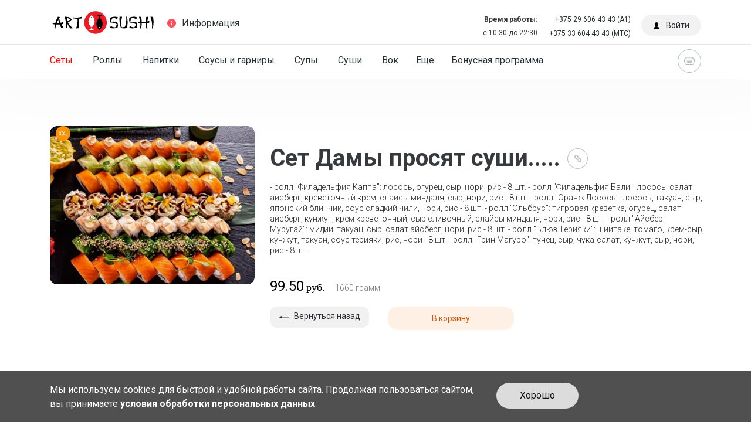

--- FILE ---
content_type: text/html; charset=UTF-8
request_url: https://art-sushi.by/catalog/sety/set_batalony_prosyat_sushi_/
body_size: 32439
content:
<!DOCTYPE html>
<html>
<head>
    
    
    <meta property="og:type" content="article"/>
    <meta property="og:url" content="http://art-sushi.by/catalog/sety/set_batalony_prosyat_sushi_/">
	        <meta property="og:image" content="http://art-sushi.by/upload/resize_cache/webp/iblock/b08/fu1a4c94l3yhbomb8lb98dwcwjbp290z.webp">
        
                    <meta name="title" content="Сет Дамы просят суши....." />
            <meta name="description" content="- ролл &amp;quot;Филадельфия Каппа&amp;quot;: лосось, огурец, сыр, нори, рис - 8 шт. - ролл &amp;quot;Филадельфия Бали&amp;quot;: лосось, салат айсберг, креветочный крем, слайсы миндаля, сыр, нори, рис - 8 шт. - ролл &amp;quot;Оранж Лосось&amp;quot;: лосось, такуан, сыр, японский блинчик, соус сладкий чили, нори, рис - 8 шт. - ролл &amp;quot;Эльбрус&amp;quot;: тигровая креветка, огурец, салат айсберг, кунжут, крем креветочный, сыр сливочный, слайсы миндаля, нори, рис - 8 шт. - ролл &amp;quot;Айсберг Муругай&amp;quot;: мидии, такуан, сыр, салат айсберг, нори, рис - 8 шт. - ролл &amp;quot;Блюз Терияки&amp;quot;: шиитаке, томаго, крем-сыр, кунжут, такуан, соус терияки, рис, нори - 8 шт. - ролл &amp;quot;Грин Магуро&amp;quot;: тунец, сыр, чука-салат, кунжут, сыр, нори, рис - 8 шт." />
            
        		
	
	<!-- Meta Pixel Code -->
<noscript><img height="1" width="1" style="display:none"
src="https://www.facebook.com/tr?id=325340433477211&ev=PageView&noscript=1"
/></noscript>
<!-- End Meta Pixel Code -->

<!-- Google tag (gtag.js) -->
	 <meta http-equiv="Content-Type" content="text/html; charset=UTF-8" />
<meta name="robots" content="index, follow" />
<meta name="keywords" content="Keywords" />
<meta name="description" content="- ролл &amp;quot;Филадельфия Каппа&amp;quot;: лосось, огурец, сыр, нори, рис - 8 шт. - ролл &amp;quot;Филадельфия Бали&amp;quot;: лосось, салат айсберг, креветочный крем, слайсы миндаля, сыр, нори, рис - 8 шт. - ролл &amp;quot;Оранж Лосось&amp;quot;: лосось, такуан, сыр, японский блинчик, соус сладкий чили, нори, рис - 8 шт. - ролл &amp;quot;Эльбрус&amp;quot;: тигровая креветка, огурец, салат айсберг, кунжут, крем креветочный, сыр сливочный, слайсы миндаля, нори, рис - 8 шт. - ролл &amp;quot;Айсберг Муругай&amp;quot;: мидии, такуан, сыр, салат айсберг, нори, рис - 8 шт. - ролл &amp;quot;Блюз Терияки&amp;quot;: шиитаке, томаго, крем-сыр, кунжут, такуан, соус терияки, рис, нори - 8 шт. - ролл &amp;quot;Грин Магуро&amp;quot;: тунец, сыр, чука-салат, кунжут, сыр, нори, рис - 8 шт." />
<script type="text/javascript" data-skip-moving="true">(function(w, d, n) {var cl = "bx-core";var ht = d.documentElement;var htc = ht ? ht.className : undefined;if (htc === undefined || htc.indexOf(cl) !== -1){return;}var ua = n.userAgent;if (/(iPad;)|(iPhone;)/i.test(ua)){cl += " bx-ios";}else if (/Windows/i.test(ua)){cl += ' bx-win';}else if (/Macintosh/i.test(ua)){cl += " bx-mac";}else if (/Linux/i.test(ua) && !/Android/i.test(ua)){cl += " bx-linux";}else if (/Android/i.test(ua)){cl += " bx-android";}cl += (/(ipad|iphone|android|mobile|touch)/i.test(ua) ? " bx-touch" : " bx-no-touch");cl += w.devicePixelRatio && w.devicePixelRatio >= 2? " bx-retina": " bx-no-retina";var ieVersion = -1;if (/AppleWebKit/.test(ua)){cl += " bx-chrome";}else if (/Opera/.test(ua)){cl += " bx-opera";}else if (/Firefox/.test(ua)){cl += " bx-firefox";}ht.className = htc ? htc + " " + cl : cl;})(window, document, navigator);</script>


<link href="https://fonts.googleapis.com/css2?family=Roboto:ital,wght@0,300;0,400;0,600;0,700;0,800;1,300;1,400;1,600;1,700;1,800&display=swap" type="text/css"  rel="stylesheet" />
<link href="/bitrix/js/ui/design-tokens/dist/ui.design-tokens.min.css?168439803322029" type="text/css"  rel="stylesheet" />
<link href="/bitrix/js/ui/fonts/opensans/ui.font.opensans.min.css?16843979182320" type="text/css"  rel="stylesheet" />
<link href="/bitrix/js/main/popup/dist/main.popup.bundle.min.css?168439800725089" type="text/css"  rel="stylesheet" />
<link href="/bitrix/cache/css/s1/bd_deliverypizza/template_258811a5d3e33ea8d6a9f74e84830ecd/template_258811a5d3e33ea8d6a9f74e84830ecd_v1.css?1766995530514782" type="text/css"  data-template-style="true" rel="stylesheet" />







<meta name='viewport' content='initial-scale=1'>
<meta name='SKYPE_TOOLBAR' content='SKYPE_TOOLBAR_PARSER_COMPATIBLE' />
<link rel='shortcut icon' href='/favicon.ico' type='image/x-icon' />



	
   	<title>Сет Дамы просят суши.....</title>
   	<noindex>
   	<!--[if IE 9]>
   		   		<![endif]-->
           </noindex>
    <!-- Google tag (gtag.js) -->
            
    <!-- Google Tag Manager -->
        <!-- End Google Tag Manager -->
    
    <!-- Google Tag Manager (noscript) -->
    <noscript><iframe src="https://www.googletagmanager.com/ns.html?id=GTM-TM7H4HXF"
    height="0" width="0" style="display:none;visibility:hidden"></iframe></noscript>
    <!-- End Google Tag Manager (noscript) -->
    <style>
        .blocks-without-banners{
            display:none!important;
        }
        /*.deliv_DOST_SAMO{*/
        /*    display:none!important;*/
        /*}*/
        
    </style>
</head>
<body class="  category-page fixed-header country-by">
  <div id="panel"></div>
  	<div class="main-container ">
      <header class="desc-header">
        <div class="top-line font-fix">
          <div class="container">
            <div class="row">
              <div class="col-xl-6 col-lg-6 col-md-6 col-sm-7 col-xs-6">
                <div class="logo">

	                <a href="/">		                <img src="/upload/main/384/8n3srb733ybfwqdan85kdyf8dyndl89c.svg">
		            </a>		        </div>
                <div class="information-btn"><a href="#" data-id="information" data-handler="popover">
                    <svg viewBox="0 0 510 510" style="enable-background:new 0 0 510 510;"><path d="M255,0C114.75,0,0,114.75,0,255s114.75,255,255,255s255-114.75,255-255S395.25,0,255,0z M280.5,382.5h-51v-153h51V382.5z M280.5,178.5h-51v-51h51V178.5z"/></svg><span>Информация</span></a></div>
                <div id="information" class="bd-popup">
	                                  <nav>
                    <ul class="popover-nav">
	<li><a href="/delivery/">Доставка</a></li>
    
	<li><a href="/sales/">Акции</a></li>
    
	<li><a href="/news/">Новости</a></li>
    
	<li><a href="/sposoby-oplaty/">Способы оплаты</a></li>
    
	<li><a href="/usloviya-vozvrata/">Условия возврата</a></li>
    
                    </ul>
                  </nav>
                </div>
              </div>
              <div class="col-xl-6 col-lg-6 col-md-6 col-sm-5 col-xs-6 text-xs-right" style="align-items: center;display: flex;justify-content: flex-end;">
                <p style="font-size: 12px;margin-right: 20px;position: relative;margin-bottom: 0;">
                    <strong style="font-weight: bolder;margin-bottom: 5px;display: block;">Время работы:</strong> c 10:30 до 22:30
                </p>
                <div class="phone hidden-md-down" style="margin-top:0;">
                                        <a href="tel:+375296064343" style="font-size: 12px;">+375 29 606 43 43 (А1)</a><br>
                    <a href="tel:+375336044343" style="font-size: 12px;">+375 33 604 43 43 (МТС)</a>
                </div>
                 <div class="auth-block">
                   		<a href="#" data-id="bonuses-info" data-handler="popover" class="bonuses-info-btn">
		<i class="bd-round-icon">
			<svg version="1.1" x="0px" y="0px" width="14px" height="14px" viewBox="0 0 35.5 35.5" style="enable-background:new 0 0 35.5 35.5;" xml:space="preserve">
<g>
	<path d="M35.154,16.667c0.225,0.403,0.346,0.822,0.346,1.25c0,3.521-7.947,6.375-17.75,6.375C7.947,24.292,0,21.438,0,17.917
		c0-0.428,0.123-0.847,0.347-1.25c1.618,2.922,8.793,5.125,17.403,5.125C26.361,21.792,33.537,19.589,35.154,16.667z M17.75,28.625
		c-8.61,0-15.785-2.203-17.403-5.125C0.123,23.904,0,24.322,0,24.75c0,3.521,7.947,6.375,17.75,6.375
		c9.805,0,17.75-2.854,17.75-6.375c0-0.428-0.121-0.846-0.346-1.25C33.537,26.422,26.361,28.625,17.75,28.625z M17.75,4.375
		C7.947,4.375,0,7.229,0,10.75s7.947,6.375,17.75,6.375c9.805,0,17.75-2.854,17.75-6.375S27.553,4.375,17.75,4.375z"/>
</g>
</svg>
		</i>
	</a>
		
	<a href="#" data-id="auth" data-handler="popover" class="auth-btn"><i class="bd-round-icon">
                      <svg viewBox="0 0 60 60"><path d="M48.014,42.889l-9.553-4.776C37.56,37.662,37,36.756,37,35.748v-3.381c0.229-0.28,0.47-0.599,0.719-0.951 c1.239-1.75,2.232-3.698,2.954-5.799C42.084,24.97,43,23.575,43,22v-4c0-0.963-0.36-1.896-1-2.625v-5.319 c0.056-0.55,0.276-3.824-2.092-6.525C37.854,1.188,34.521,0,30,0s-7.854,1.188-9.908,3.53C17.724,6.231,17.944,9.506,18,10.056 v5.319c-0.64,0.729-1,1.662-1,2.625v4c0,1.217,0.553,2.352,1.497,3.109c0.916,3.627,2.833,6.36,3.503,7.237v3.309 c0,0.968-0.528,1.856-1.377,2.32l-8.921,4.866C8.801,44.424,7,47.458,7,50.762V54c0,4.746,15.045,6,23,6s23-1.254,23-6v-3.043 C53,47.519,51.089,44.427,48.014,42.889z"/></svg></i><span>Войти</span></a>
                </div>
              </div>
              <div class="clearfix"></div>
            </div>
          </div>
        </div>
        <div class="product-categories-container grey-fw-container">
          <div class="container">
            <div class="row">
	           <nav class="col-xl-10 col-lg-10 col-md-9 col-sm-9 col-xs-7">
	            

                <ul class="font-fix menu-general">
                  <li class="active"><a href="/catalog/sety/"><span>Сеты</span></a></li> 
                   <li><a href="/catalog/roly/">Роллы</a></li>
                   <li><a href="/catalog/napitki/">Напитки</a></li>
                   <li><a href="/catalog/garniry/">Соусы и гарниры</a></li>
                   <li><a href="/catalog/supy/">Супы </a></li>
                   <li><a href="/catalog/sushi/">Суши</a></li>
                   <li><a href="/catalog/vok/">Вок</a></li>
                   <li><a href="/catalog/poke/">Поке</a></li>
                   <li><a href="/catalog/tempura/">Темпура</a></li>
 					
                </ul>
                <ul class="font-fix menu-general">
                     <li><a href="/sales/kak-rabotaet-nasha-bonusnaya-programma/">Бонусная программа</a></li>
                </ul>
                
              
</nav>
              <div class="col-xl-2 col-lg-2 col-md-3 col-sm-3 col-xs-5 basket-btn-container text-xs-right">
	              	              <a href="#" data-id="basket" data-placement="bottom-left" data-handler="popover" class="basket-btn">
                  <div class="empty-basket" ><i class="bd-round-icon">
                      <svg viewBox="0 0 32 32"><path d="M26.899,9C26.436,6.718,24.419,5,22,5H10C7.581,5,5.564,6.718,5.101,9H0l3,13c0,2.761,2.239,5,5,5h16c2.761,0,5-2.239,5-5 l3-13H26.899z M10,7h12c1.304,0,2.403,0.837,2.816,2H7.184C7.597,7.837,8.696,7,10,7z M27,22c-0.398,1.838-1.343,3-3,3H8 c-1.657,0-2.734-1.343-3-3L2.563,11H5v1h2v-1h18v1h2v-1h2.437L27,22z M10,21h12v-2H10V21z M9,17h14v-2H9V17z"/></svg></i></div>
                  <div class="not-empty-basket" >
                    <svg viewBox="0 0 32 32"><path d="M26.899,9C26.436,6.718,24.419,5,22,5H10C7.581,5,5.564,6.718,5.101,9H0l3,13c0,2.761,2.239,5,5,5h16c2.761,0,5-2.239,5-5 l3-13H26.899z M10,7h12c1.304,0,2.403,0.837,2.816,2H7.184C7.597,7.837,8.696,7,10,7z M27,22c-0.398,1.838-1.343,3-3,3H8 c-1.657,0-2.734-1.343-3-3L2.563,11H5v1h2v-1h18v1h2v-1h2.437L27,22z M10,21h12v-2H10V21z M9,17h14v-2H9V17z"/></svg><span class="basket-sum"><span>0</span><span class="currency font-fix">руб.</span></span>
                  </div>
                  <div class="close-basket">
                    <div class="bd-round-icon">
                      <svg viewBox="0 0 129 129" enable-background="new 0 0 129 129">
                        <path d="M7.6,121.4c0.8,0.8,1.8,1.2,2.9,1.2s2.1-0.4,2.9-1.2l51.1-51.1l51.1,51.1c0.8,0.8,1.8,1.2,2.9,1.2c1,0,2.1-0.4,2.9-1.2   c1.6-1.6,1.6-4.2,0-5.8L70.3,64.5l51.1-51.1c1.6-1.6,1.6-4.2,0-5.8s-4.2-1.6-5.8,0L64.5,58.7L13.4,7.6C11.8,6,9.2,6,7.6,7.6   s-1.6,4.2,0,5.8l51.1,51.1L7.6,115.6C6,117.2,6,119.8,7.6,121.4z"></path>
                      </svg>
                    </div>
                  </div></a>

              </div>
            </div>
          </div>
        </div>
      </header>
      <header class="app-header" style="display:none">
          <div class="logo-container">
            <a href="/"><img src="/upload/main/384/8n3srb733ybfwqdan85kdyf8dyndl89c.svg"></a> 
            <!---->
            </div> 
            <div class="company-phone-header">
                <a href="tel:+375 29 606 43 43">+375 29 606 43 43</a>
            </div>
        </header>
<main class="content container" id="bx_2104780780_">
    <div class="container">
        <div class="row product product-detail product-detail-single" itemscope itemtype="http://schema.org/Product"
             data-id="">
            <div class="product-info col-xl-8 col-lg-8 col-md-12 col-sm-12 col-xs-12 push-xl-4 push-lg-4 push-md-0 push-sm-0 push-xs-0">
                <div class="col-lg-12 breadcrumb-box nopadl">
            <h1 class="font-fix">
	            Сет Дамы просят суши.....            </h1>
            <div class="breadcrumb-container font-fix">
	            <a href="#" class="breadcrumb-toggle"><img src="/upload/resize_cache/webp/local/templates/bd_deliverypizza/images/breadcrumb.webp"></a>
              <div class="breadcrumb-path-container" itemscope itemtype="http://schema.org/BreadcrumbList">
	              <a href="#" class="close">&times;</a>
			<div class="breadcrumb-item" id="bx_breadcrumb_0" itemscope itemtype="http://schema.org/ListItem">
				
				<a href="/" title="Главная" itemprop="item">
					<span itemprop="name">Главная</span>
				</a>
			</div>
			<div class="breadcrumb-item" id="bx_breadcrumb_1" itemscope itemtype="http://schema.org/ListItem">
				<span class="delimiter">/</span>
				<a href="/catalog/" title="Каталог" itemprop="item">
					<span itemprop="name">Каталог</span>
				</a>
			</div>
			<div class="breadcrumb-item" id="bx_breadcrumb_2" itemscope itemtype="http://schema.org/ListItem">
				<span class="delimiter">/</span>
				<a href="/catalog/sety/" title="Сеты" itemprop="item">
					<span itemprop="name">Сеты</span>
				</a>
			</div>
				<span class="delimiter">/</span>
				<span class="last-item">Сет Дамы просят суши.....</span>
			</div>            </div>
        </div>
<div itemprop="description" class="product-description">
			- ролл &quot;Филадельфия Каппа&quot;: лосось, огурец, сыр, нори, рис - 8 шт. - ролл &quot;Филадельфия Бали&quot;: лосось, салат айсберг, креветочный крем, слайсы миндаля, сыр, нори, рис - 8 шт. - ролл &quot;Оранж Лосось&quot;: лосось, такуан, сыр, японский блинчик, соус сладкий чили, нори, рис - 8 шт. - ролл &quot;Эльбрус&quot;: тигровая креветка, огурец, салат айсберг, кунжут, крем креветочный, сыр сливочный, слайсы миндаля, нори, рис - 8 шт. - ролл &quot;Айсберг Муругай&quot;: мидии, такуан, сыр, салат айсберг, нори, рис - 8 шт. - ролл &quot;Блюз Терияки&quot;: шиитаке, томаго, крем-сыр, кунжут, такуан, соус терияки, рис, нори - 8 шт. - ролл &quot;Грин Магуро&quot;: тунец, сыр, чука-салат, кунжут, сыр, нори, рис - 8 шт.	</div>
<div class="options_main_title"></div>
<div class="product-option-list_">
    <form>
		    </form>
</div>

<div class=" base-price">
    <div itemprop="offers" itemscope itemtype="http://schema.org/Offer" class="product-prices font-fix">
	                  <span class="old-price" style="display: none;" >
	                  	<span class="line-through"></span><span class="currency">руб.</span>
	                  </span>
        <span class="current-price"><span itemprop="price">99.50</span><span
                    class="currency">руб.</span>
	                  <span itemprop="priceCurrency" class="text-hide">BYN</span>
	                  </span>

        <span class="weight" ><span>1660</span><span> грамм</span></span>
		    </div>
</div>
<div class="product-actions  ">


		
	
	    <div class="col-xs-3 back-to-catalog nopadl">
        <a href="/catalog/sety/"><span
                    class="go-back">Вернуться назад</span></a></div>
    <div class="col-xs-4">
		    <a        data-id="1058" href="#"
       class="add-to-cart-btn native">В корзину</a>
	    </div>
</div>

</div>
<div class="col-xl-4 col-lg-4 col-md-12 col-sm-12 col-xs-12 pull-xl-8 pull-lg-8 pull-md-0 pull-sm-0 pull-xs-0">
    <div class="preview common-block">
		            <div class="product-labels">
				                    <div title="Большой размер" class="product-label"><img src="/upload/resize_cache/webp/upload/iblock/816/1oyuid0t3tbk6kzpleau6fof8gqqvpmk.webp"></div>
				            </div>
							
            <picture>
                <source srcset="/upload/resize_cache/webp/upload/iiko/a51/dwhmktecztcvz7f0havp4t48puv2h7z0.webp?1709113416480949" media="(max-width: 554px)">
                <source srcset="/upload/resize_cache/webp/iiko/a51/379_275_2/dwhmktecztcvz7f0havp4t48puv2h7z0.webp?1747095638263149" media="(max-width: 768px)">
                <source srcset="/upload/resize_cache/webp/iiko/a51/480_372_2/dwhmktecztcvz7f0havp4t48puv2h7z0.webp?1747095638420480" media="(max-width: 992px)">
                <source srcset="/upload/resize_cache/webp/iiko/a51/336_261_2/dwhmktecztcvz7f0havp4t48puv2h7z0.webp?1747095637226066" media="(max-width: 2000px)">
                <a itemprop="image" href="/upload/resize_cache/webp/iiko/a51/480_372_2/dwhmktecztcvz7f0havp4t48puv2h7z0.webp?1747095638420480"
                   onclick="return false;">
                    <img
                            src="/upload/resize_cache/webp/iiko/a51/480_372_2/dwhmktecztcvz7f0havp4t48puv2h7z0.webp?1747095638420480"
                            alt="Сет Дамы просят суши....."
                            title="Сет Дамы просят суши....."
                            class="product-image"
                    />
                </a>
            </picture>
						<!-- uncachedArea:likesCount:a:2:{s:6:"arItem";a:121:{s:19:"ORIGINAL_PARAMETERS";a:113:{s:11:"IBLOCK_TYPE";s:16:"bd_content_pizza";s:9:"IBLOCK_ID";i:6;s:13:"PROPERTY_CODE";a:2:{i:0;s:0:"";i:1;s:0:"";}s:13:"META_KEYWORDS";s:1:"-";s:16:"META_DESCRIPTION";s:1:"-";s:13:"BROWSER_TITLE";s:1:"-";s:17:"SET_CANONICAL_URL";s:1:"N";s:10:"BASKET_URL";s:20:"/personal/basket.php";s:15:"ACTION_VARIABLE";s:6:"action";s:19:"PRODUCT_ID_VARIABLE";s:2:"id";s:19:"SECTION_ID_VARIABLE";s:10:"SECTION_ID";s:25:"CHECK_SECTION_ID_VARIABLE";s:1:"N";s:25:"PRODUCT_QUANTITY_VARIABLE";s:0:"";s:22:"PRODUCT_PROPS_VARIABLE";s:4:"prop";s:10:"CACHE_TYPE";s:1:"A";s:10:"CACHE_TIME";s:8:"36000000";s:12:"CACHE_GROUPS";s:1:"Y";s:9:"SET_TITLE";s:1:"Y";s:17:"SET_LAST_MODIFIED";s:1:"N";s:11:"MESSAGE_404";s:0:"";s:14:"SET_STATUS_404";s:1:"Y";s:8:"SHOW_404";s:1:"Y";s:8:"FILE_404";s:8:"/404.php";s:10:"PRICE_CODE";a:0:{}s:15:"USE_PRICE_COUNT";s:1:"N";s:16:"SHOW_PRICE_COUNT";s:1:"1";s:17:"PRICE_VAT_INCLUDE";s:1:"N";s:20:"PRICE_VAT_SHOW_VALUE";s:1:"N";s:20:"USE_PRODUCT_QUANTITY";s:1:"N";s:18:"PRODUCT_PROPERTIES";a:1:{i:0;s:0:"";}s:24:"ADD_PROPERTIES_TO_BASKET";s:1:"N";s:26:"PARTIAL_PRODUCT_PROPERTIES";s:1:"N";s:16:"LINK_IBLOCK_TYPE";s:0:"";s:14:"LINK_IBLOCK_ID";s:0:"";s:17:"LINK_PROPERTY_SID";s:0:"";s:17:"LINK_ELEMENTS_URL";s:39:"link.php?PARENT_ELEMENT_ID=#ELEMENT_ID#";s:22:"OFFERS_CART_PROPERTIES";N;s:17:"OFFERS_FIELD_CODE";N;s:20:"OFFERS_PROPERTY_CODE";N;s:17:"OFFERS_SORT_FIELD";N;s:17:"OFFERS_SORT_ORDER";N;s:18:"OFFERS_SORT_FIELD2";N;s:18:"OFFERS_SORT_ORDER2";N;s:10:"ELEMENT_ID";i:0;s:12:"ELEMENT_CODE";s:27:"set_batalony_prosyat_sushi_";s:10:"SECTION_ID";i:0;s:12:"SECTION_CODE";s:4:"sety";s:11:"SECTION_URL";s:29:"/catalog/#SECTION_CODE_PATH#/";s:10:"DETAIL_URL";s:44:"/catalog/#SECTION_CODE_PATH#/#ELEMENT_CODE#/";s:16:"CONVERT_CURRENCY";s:1:"N";s:11:"CURRENCY_ID";s:0:"";s:18:"HIDE_NOT_AVAILABLE";s:1:"N";s:19:"USE_ELEMENT_COUNTER";s:1:"Y";s:16:"SHOW_DEACTIVATED";s:1:"N";s:24:"USE_MAIN_ELEMENT_SECTION";s:1:"N";s:13:"ADD_PICT_PROP";s:1:"-";s:10:"LABEL_PROP";s:1:"-";s:19:"OFFER_ADD_PICT_PROP";N;s:16:"OFFER_TREE_PROPS";N;s:20:"PRODUCT_SUBSCRIPTION";s:0:"";s:21:"SHOW_DISCOUNT_PERCENT";s:1:"N";s:14:"SHOW_OLD_PRICE";s:1:"N";s:17:"SHOW_MAX_QUANTITY";s:1:"N";s:12:"MESS_BTN_BUY";s:12:"Купить";s:22:"MESS_BTN_ADD_TO_BASKET";s:17:"В корзину";s:18:"MESS_BTN_SUBSCRIBE";s:0:"";s:16:"MESS_BTN_COMPARE";s:18:"Сравнение";s:18:"MESS_NOT_AVAILABLE";s:24:"Нет в наличии";s:15:"USE_VOTE_RATING";s:1:"N";s:22:"VOTE_DISPLAY_AS_RATING";s:0:"";s:12:"USE_COMMENTS";s:1:"N";s:8:"BLOG_USE";s:0:"";s:8:"BLOG_URL";s:0:"";s:17:"BLOG_EMAIL_NOTIFY";s:0:"";s:6:"VK_USE";s:0:"";s:9:"VK_API_ID";s:6:"API_ID";s:6:"FB_USE";s:0:"";s:9:"FB_APP_ID";s:0:"";s:9:"BRAND_USE";s:1:"N";s:15:"BRAND_PROP_CODE";s:0:"";s:12:"DISPLAY_NAME";s:1:"Y";s:20:"ADD_DETAIL_TO_SLIDER";s:1:"N";s:14:"TEMPLATE_THEME";s:4:"blue";s:18:"ADD_SECTIONS_CHAIN";s:1:"Y";s:17:"ADD_ELEMENT_CHAIN";s:1:"Y";s:25:"DISPLAY_PREVIEW_TEXT_MODE";s:1:"H";s:19:"DETAIL_PICTURE_MODE";s:3:"IMG";s:20:"ADD_TO_BASKET_ACTION";N;s:16:"SHOW_CLOSE_POPUP";s:1:"N";s:15:"DISPLAY_COMPARE";s:1:"N";s:12:"COMPARE_PATH";s:9:"/catalog/";s:16:"SHOW_BASIS_PRICE";s:1:"Y";s:16:"BACKGROUND_IMAGE";s:1:"-";s:28:"DISABLE_INIT_JS_IN_COMPONENT";s:1:"N";s:23:"SET_VIEWED_IN_COMPONENT";s:1:"N";s:16:"USE_GIFTS_DETAIL";s:1:"Y";s:30:"USE_GIFTS_MAIN_PR_SECTION_LIST";s:1:"Y";s:27:"GIFTS_SHOW_DISCOUNT_PERCENT";s:1:"Y";s:20:"GIFTS_SHOW_OLD_PRICE";s:1:"Y";s:31:"GIFTS_DETAIL_PAGE_ELEMENT_COUNT";s:1:"4";s:29:"GIFTS_DETAIL_HIDE_BLOCK_TITLE";s:1:"N";s:28:"GIFTS_DETAIL_TEXT_LABEL_GIFT";s:14:"Подарок";s:24:"GIFTS_DETAIL_BLOCK_TITLE";s:47:"Выберите один из подарков";s:15:"GIFTS_SHOW_NAME";s:1:"Y";s:16:"GIFTS_SHOW_IMAGE";s:1:"Y";s:18:"GIFTS_MESS_BTN_BUY";s:14:"Выбрать";s:44:"GIFTS_MAIN_PRODUCT_DETAIL_PAGE_ELEMENT_COUNT";s:1:"4";s:37:"GIFTS_MAIN_PRODUCT_DETAIL_BLOCK_TITLE";s:89:"Выберите один из товаров, чтобы получить подарок";s:20:"PRODUCT_DISPLAY_MODE";s:1:"Y";s:17:"CURRENT_BASE_PAGE";s:42:"/catalog/sety/set_batalony_prosyat_sushi_/";s:11:"PARENT_NAME";s:14:"bitrix:catalog";s:20:"PARENT_TEMPLATE_NAME";s:7:"catalog";s:20:"PARENT_TEMPLATE_PAGE";s:7:"element";}s:19:"USE_CATALOG_BUTTONS";a:0:{}s:16:"BUY_URL_TEMPLATE";s:65:"/catalog/sety/set_batalony_prosyat_sushi_/?action=BUY&amp;id=#ID#";s:16:"ADD_URL_TEMPLATE";s:72:"/catalog/sety/set_batalony_prosyat_sushi_/?action=ADD2BASKET&amp;id=#ID#";s:22:"SUBSCRIBE_URL_TEMPLATE";s:79:"/catalog/sety/set_batalony_prosyat_sushi_/?action=SUBSCRIBE_PRODUCT&amp;id=#ID#";s:20:"COMPARE_URL_TEMPLATE";s:48:"/catalog/?action=ADD_TO_COMPARE_LIST&amp;id=#ID#";s:27:"COMPARE_DELETE_URL_TEMPLATE";s:53:"/catalog/?action=DELETE_FROM_COMPARE_LIST&amp;id=#ID#";s:17:"~BUY_URL_TEMPLATE";s:61:"/catalog/sety/set_batalony_prosyat_sushi_/?action=BUY&id=#ID#";s:17:"~ADD_URL_TEMPLATE";s:68:"/catalog/sety/set_batalony_prosyat_sushi_/?action=ADD2BASKET&id=#ID#";s:23:"~SUBSCRIBE_URL_TEMPLATE";s:75:"/catalog/sety/set_batalony_prosyat_sushi_/?action=SUBSCRIBE_PRODUCT&id=#ID#";s:21:"~COMPARE_URL_TEMPLATE";s:44:"/catalog/?action=ADD_TO_COMPARE_LIST&id=#ID#";s:28:"~COMPARE_DELETE_URL_TEMPLATE";s:49:"/catalog/?action=DELETE_FROM_COMPARE_LIST&id=#ID#";s:16:"CONVERT_CURRENCY";a:0:{}s:8:"CATALOGS";a:0:{}s:7:"MODULES";a:4:{s:6:"iblock";b:1;s:7:"catalog";b:1;s:8:"currency";b:1;s:8:"workflow";b:0;}s:12:"PRICES_ALLOW";a:0:{}s:7:"CATALOG";b:0;s:10:"CAT_PRICES";a:0:{}s:6:"PRICES";a:0:{}s:12:"PRICE_MATRIX";b:0;s:9:"MIN_PRICE";b:0;s:2:"ID";i:1058;s:3:"~ID";s:4:"1058";s:9:"IBLOCK_ID";i:6;s:10:"~IBLOCK_ID";s:1:"6";s:4:"CODE";s:27:"set_batalony_prosyat_sushi_";s:5:"~CODE";s:27:"set_batalony_prosyat_sushi_";s:6:"XML_ID";s:4:"1058";s:7:"~XML_ID";s:4:"1058";s:4:"NAME";s:42:"Сет Дамы просят суши.....";s:5:"~NAME";s:42:"Сет Дамы просят суши.....";s:6:"ACTIVE";s:1:"Y";s:7:"~ACTIVE";s:1:"Y";s:16:"DATE_ACTIVE_FROM";N;s:17:"~DATE_ACTIVE_FROM";N;s:14:"DATE_ACTIVE_TO";N;s:15:"~DATE_ACTIVE_TO";N;s:4:"SORT";s:3:"500";s:5:"~SORT";s:3:"500";s:12:"PREVIEW_TEXT";s:1190:"- ролл &quot;Филадельфия Каппа&quot;: лосось, огурец, сыр, нори, рис - 8 шт. - ролл &quot;Филадельфия Бали&quot;: лосось, салат айсберг, креветочный крем, слайсы миндаля, сыр, нори, рис - 8 шт. - ролл &quot;Оранж Лосось&quot;: лосось, такуан, сыр, японский блинчик, соус сладкий чили, нори, рис - 8 шт. - ролл &quot;Эльбрус&quot;: тигровая креветка, огурец, салат айсберг, кунжут, крем креветочный, сыр сливочный, слайсы миндаля, нори, рис - 8 шт. - ролл &quot;Айсберг Муругай&quot;: мидии, такуан, сыр, салат айсберг, нори, рис - 8 шт. - ролл &quot;Блюз Терияки&quot;: шиитаке, томаго, крем-сыр, кунжут, такуан, соус терияки, рис, нори - 8 шт. - ролл &quot;Грин Магуро&quot;: тунец, сыр, чука-салат, кунжут, сыр, нори, рис - 8 шт.";s:13:"~PREVIEW_TEXT";s:1120:"- ролл "Филадельфия Каппа": лосось, огурец, сыр, нори, рис - 8 шт. - ролл "Филадельфия Бали": лосось, салат айсберг, креветочный крем, слайсы миндаля, сыр, нори, рис - 8 шт. - ролл "Оранж Лосось": лосось, такуан, сыр, японский блинчик, соус сладкий чили, нори, рис - 8 шт. - ролл "Эльбрус": тигровая креветка, огурец, салат айсберг, кунжут, крем креветочный, сыр сливочный, слайсы миндаля, нори, рис - 8 шт. - ролл "Айсберг Муругай": мидии, такуан, сыр, салат айсберг, нори, рис - 8 шт. - ролл "Блюз Терияки": шиитаке, томаго, крем-сыр, кунжут, такуан, соус терияки, рис, нори - 8 шт. - ролл "Грин Магуро": тунец, сыр, чука-салат, кунжут, сыр, нори, рис - 8 шт.";s:17:"PREVIEW_TEXT_TYPE";s:4:"text";s:18:"~PREVIEW_TEXT_TYPE";s:4:"text";s:11:"DETAIL_TEXT";s:1190:"- ролл &quot;Филадельфия Каппа&quot;: лосось, огурец, сыр, нори, рис - 8 шт. - ролл &quot;Филадельфия Бали&quot;: лосось, салат айсберг, креветочный крем, слайсы миндаля, сыр, нори, рис - 8 шт. - ролл &quot;Оранж Лосось&quot;: лосось, такуан, сыр, японский блинчик, соус сладкий чили, нори, рис - 8 шт. - ролл &quot;Эльбрус&quot;: тигровая креветка, огурец, салат айсберг, кунжут, крем креветочный, сыр сливочный, слайсы миндаля, нори, рис - 8 шт. - ролл &quot;Айсберг Муругай&quot;: мидии, такуан, сыр, салат айсберг, нори, рис - 8 шт. - ролл &quot;Блюз Терияки&quot;: шиитаке, томаго, крем-сыр, кунжут, такуан, соус терияки, рис, нори - 8 шт. - ролл &quot;Грин Магуро&quot;: тунец, сыр, чука-салат, кунжут, сыр, нори, рис - 8 шт.";s:12:"~DETAIL_TEXT";s:1120:"- ролл "Филадельфия Каппа": лосось, огурец, сыр, нори, рис - 8 шт. - ролл "Филадельфия Бали": лосось, салат айсберг, креветочный крем, слайсы миндаля, сыр, нори, рис - 8 шт. - ролл "Оранж Лосось": лосось, такуан, сыр, японский блинчик, соус сладкий чили, нори, рис - 8 шт. - ролл "Эльбрус": тигровая креветка, огурец, салат айсберг, кунжут, крем креветочный, сыр сливочный, слайсы миндаля, нори, рис - 8 шт. - ролл "Айсберг Муругай": мидии, такуан, сыр, салат айсберг, нори, рис - 8 шт. - ролл "Блюз Терияки": шиитаке, томаго, крем-сыр, кунжут, такуан, соус терияки, рис, нори - 8 шт. - ролл "Грин Магуро": тунец, сыр, чука-салат, кунжут, сыр, нори, рис - 8 шт.";s:16:"DETAIL_TEXT_TYPE";s:4:"text";s:17:"~DETAIL_TEXT_TYPE";s:4:"text";s:11:"DATE_CREATE";s:19:"21.02.2024 15:38:10";s:12:"~DATE_CREATE";s:19:"21.02.2024 15:38:10";s:10:"CREATED_BY";s:1:"1";s:11:"~CREATED_BY";s:1:"1";s:4:"TAGS";s:0:"";s:5:"~TAGS";s:0:"";s:11:"TIMESTAMP_X";s:19:"16.01.2026 15:27:31";s:12:"~TIMESTAMP_X";s:19:"16.01.2026 15:27:31";s:11:"MODIFIED_BY";s:1:"1";s:12:"~MODIFIED_BY";s:1:"1";s:17:"IBLOCK_SECTION_ID";s:2:"21";s:18:"~IBLOCK_SECTION_ID";s:2:"21";s:15:"DETAIL_PAGE_URL";s:42:"/catalog/sety/set_batalony_prosyat_sushi_/";s:16:"~DETAIL_PAGE_URL";s:42:"/catalog/sety/set_batalony_prosyat_sushi_/";s:14:"DETAIL_PICTURE";a:20:{s:2:"ID";s:6:"106778";s:11:"TIMESTAMP_X";s:19:"16.01.2026 15:27:31";s:9:"MODULE_ID";s:0:"";s:6:"HEIGHT";s:3:"465";s:5:"WIDTH";s:3:"465";s:9:"FILE_SIZE";s:6:"480949";s:12:"CONTENT_TYPE";s:24:"application/octet-stream";s:6:"SUBDIR";s:8:"iiko/a51";s:9:"FILE_NAME";s:36:"dwhmktecztcvz7f0havp4t48puv2h7z0.PNG";s:13:"ORIGINAL_NAME";s:36:"d4cf9363ef5e125014c19812d2d30b43.PNG";s:11:"DESCRIPTION";s:0:"";s:10:"HANDLER_ID";N;s:11:"EXTERNAL_ID";s:32:"9e14424bd87a9e1fcc781166361c0b84";s:19:"VERSION_ORIGINAL_ID";s:0:"";s:4:"META";s:0:"";s:3:"SRC";s:53:"/upload/resize_cache/webp/upload/iiko/a51/dwhmktecztcvz7f0havp4t48puv2h7z0.webp";s:10:"UNSAFE_SRC";s:53:"/upload/resize_cache/webp/upload/iiko/a51/dwhmktecztcvz7f0havp4t48puv2h7z0.webp";s:8:"SAFE_SRC";s:53:"/upload/resize_cache/webp/upload/iiko/a51/dwhmktecztcvz7f0havp4t48puv2h7z0.webp";s:3:"ALT";s:42:"Сет Дамы просят суши.....";s:5:"TITLE";s:42:"Сет Дамы просят суши.....";}s:15:"~DETAIL_PICTURE";s:6:"106778";s:15:"PREVIEW_PICTURE";a:20:{s:2:"ID";s:6:"106778";s:11:"TIMESTAMP_X";s:19:"16.01.2026 15:27:31";s:9:"MODULE_ID";s:0:"";s:6:"HEIGHT";s:3:"465";s:5:"WIDTH";s:3:"465";s:9:"FILE_SIZE";s:6:"480949";s:12:"CONTENT_TYPE";s:24:"application/octet-stream";s:6:"SUBDIR";s:8:"iiko/a51";s:9:"FILE_NAME";s:36:"dwhmktecztcvz7f0havp4t48puv2h7z0.PNG";s:13:"ORIGINAL_NAME";s:36:"d4cf9363ef5e125014c19812d2d30b43.PNG";s:11:"DESCRIPTION";s:0:"";s:10:"HANDLER_ID";N;s:11:"EXTERNAL_ID";s:32:"9e14424bd87a9e1fcc781166361c0b84";s:19:"VERSION_ORIGINAL_ID";s:0:"";s:4:"META";s:0:"";s:3:"SRC";s:53:"/upload/resize_cache/webp/upload/iiko/a51/dwhmktecztcvz7f0havp4t48puv2h7z0.webp";s:10:"UNSAFE_SRC";s:53:"/upload/resize_cache/webp/upload/iiko/a51/dwhmktecztcvz7f0havp4t48puv2h7z0.webp";s:8:"SAFE_SRC";s:53:"/upload/resize_cache/webp/upload/iiko/a51/dwhmktecztcvz7f0havp4t48puv2h7z0.webp";s:3:"ALT";s:42:"Сет Дамы просят суши.....";s:5:"TITLE";s:42:"Сет Дамы просят суши.....";}s:16:"~PREVIEW_PICTURE";s:6:"106778";s:13:"LIST_PAGE_URL";s:9:"/catalog/";s:14:"~LIST_PAGE_URL";s:9:"/catalog/";s:8:"LANG_DIR";s:1:"/";s:9:"~LANG_DIR";s:1:"/";s:11:"EXTERNAL_ID";s:4:"1058";s:12:"~EXTERNAL_ID";s:4:"1058";s:14:"IBLOCK_TYPE_ID";s:16:"bd_content_pizza";s:15:"~IBLOCK_TYPE_ID";s:16:"bd_content_pizza";s:11:"IBLOCK_CODE";s:10:"bd_catalog";s:12:"~IBLOCK_CODE";s:10:"bd_catalog";s:18:"IBLOCK_EXTERNAL_ID";s:13:"bd_catalog_s1";s:19:"~IBLOCK_EXTERNAL_ID";s:13:"bd_catalog_s1";s:3:"LID";s:2:"s1";s:4:"~LID";s:2:"s1";s:11:"ACTIVE_FROM";N;s:9:"ACTIVE_TO";N;s:16:"IPROPERTY_VALUES";a:12:{s:18:"SECTION_META_TITLE";s:42:"Сет Дамы просят суши.....";s:24:"SECTION_META_DESCRIPTION";s:1190:"- ролл &quot;Филадельфия Каппа&quot;: лосось, огурец, сыр, нори, рис - 8 шт. - ролл &quot;Филадельфия Бали&quot;: лосось, салат айсберг, креветочный крем, слайсы миндаля, сыр, нори, рис - 8 шт. - ролл &quot;Оранж Лосось&quot;: лосось, такуан, сыр, японский блинчик, соус сладкий чили, нори, рис - 8 шт. - ролл &quot;Эльбрус&quot;: тигровая креветка, огурец, салат айсберг, кунжут, крем креветочный, сыр сливочный, слайсы миндаля, нори, рис - 8 шт. - ролл &quot;Айсберг Муругай&quot;: мидии, такуан, сыр, салат айсберг, нори, рис - 8 шт. - ролл &quot;Блюз Терияки&quot;: шиитаке, томаго, крем-сыр, кунжут, такуан, соус терияки, рис, нори - 8 шт. - ролл &quot;Грин Магуро&quot;: тунец, сыр, чука-салат, кунжут, сыр, нори, рис - 8 шт.";s:18:"ELEMENT_META_TITLE";s:42:"Сет Дамы просят суши.....";s:24:"ELEMENT_META_DESCRIPTION";s:1190:"- ролл &quot;Филадельфия Каппа&quot;: лосось, огурец, сыр, нори, рис - 8 шт. - ролл &quot;Филадельфия Бали&quot;: лосось, салат айсберг, креветочный крем, слайсы миндаля, сыр, нори, рис - 8 шт. - ролл &quot;Оранж Лосось&quot;: лосось, такуан, сыр, японский блинчик, соус сладкий чили, нори, рис - 8 шт. - ролл &quot;Эльбрус&quot;: тигровая креветка, огурец, салат айсберг, кунжут, крем креветочный, сыр сливочный, слайсы миндаля, нори, рис - 8 шт. - ролл &quot;Айсберг Муругай&quot;: мидии, такуан, сыр, салат айсберг, нори, рис - 8 шт. - ролл &quot;Блюз Терияки&quot;: шиитаке, томаго, крем-сыр, кунжут, такуан, соус терияки, рис, нори - 8 шт. - ролл &quot;Грин Магуро&quot;: тунец, сыр, чука-салат, кунжут, сыр, нори, рис - 8 шт.";s:24:"SECTION_PICTURE_FILE_ALT";s:42:"Сет Дамы просят суши.....";s:26:"SECTION_PICTURE_FILE_TITLE";s:42:"Сет Дамы просят суши.....";s:31:"SECTION_DETAIL_PICTURE_FILE_ALT";s:42:"Сет Дамы просят суши.....";s:33:"SECTION_DETAIL_PICTURE_FILE_TITLE";s:42:"Сет Дамы просят суши.....";s:32:"ELEMENT_PREVIEW_PICTURE_FILE_ALT";s:42:"Сет Дамы просят суши.....";s:34:"ELEMENT_PREVIEW_PICTURE_FILE_TITLE";s:42:"Сет Дамы просят суши.....";s:31:"ELEMENT_DETAIL_PICTURE_FILE_ALT";s:42:"Сет Дамы просят суши.....";s:33:"ELEMENT_DETAIL_PICTURE_FILE_TITLE";s:42:"Сет Дамы просят суши.....";}s:7:"PRODUCT";a:3:{s:4:"TYPE";N;s:9:"AVAILABLE";N;s:10:"USE_OFFERS";b:0;}s:10:"PROPERTIES";a:24:{s:8:"RECOMEND";a:35:{s:2:"ID";s:2:"27";s:9:"IBLOCK_ID";s:1:"6";s:4:"NAME";s:50:"Выводить в рекомендованных";s:6:"ACTIVE";s:1:"Y";s:4:"SORT";s:3:"100";s:4:"CODE";s:8:"RECOMEND";s:13:"DEFAULT_VALUE";s:0:"";s:13:"PROPERTY_TYPE";s:1:"L";s:9:"ROW_COUNT";s:1:"1";s:9:"COL_COUNT";s:2:"30";s:9:"LIST_TYPE";s:1:"C";s:8:"MULTIPLE";s:1:"N";s:6:"XML_ID";s:1:"1";s:9:"FILE_TYPE";s:0:"";s:12:"MULTIPLE_CNT";s:1:"5";s:14:"LINK_IBLOCK_ID";s:1:"0";s:16:"WITH_DESCRIPTION";s:1:"N";s:10:"SEARCHABLE";s:1:"N";s:9:"FILTRABLE";s:1:"N";s:11:"IS_REQUIRED";s:1:"N";s:7:"VERSION";s:1:"1";s:9:"USER_TYPE";N;s:18:"USER_TYPE_SETTINGS";N;s:4:"HINT";s:0:"";s:5:"~NAME";s:50:"Выводить в рекомендованных";s:14:"~DEFAULT_VALUE";s:0:"";s:10:"VALUE_ENUM";s:1:"Y";s:12:"VALUE_XML_ID";s:1:"Y";s:10:"VALUE_SORT";s:3:"500";s:5:"VALUE";s:1:"Y";s:17:"PROPERTY_VALUE_ID";s:5:"34318";s:13:"VALUE_ENUM_ID";s:2:"18";s:11:"DESCRIPTION";N;s:6:"~VALUE";s:1:"Y";s:12:"~DESCRIPTION";N;}s:7:"IIKO_ID";a:34:{s:2:"ID";s:2:"98";s:9:"IBLOCK_ID";s:1:"6";s:4:"NAME";s:6:"iikoId";s:6:"ACTIVE";s:1:"Y";s:4:"SORT";s:3:"100";s:4:"CODE";s:7:"IIKO_ID";s:13:"DEFAULT_VALUE";s:0:"";s:13:"PROPERTY_TYPE";s:1:"S";s:9:"ROW_COUNT";s:1:"1";s:9:"COL_COUNT";s:2:"30";s:9:"LIST_TYPE";s:1:"L";s:8:"MULTIPLE";s:1:"N";s:6:"XML_ID";N;s:9:"FILE_TYPE";s:0:"";s:12:"MULTIPLE_CNT";s:1:"5";s:14:"LINK_IBLOCK_ID";s:1:"0";s:16:"WITH_DESCRIPTION";s:1:"N";s:10:"SEARCHABLE";s:1:"N";s:9:"FILTRABLE";s:1:"N";s:11:"IS_REQUIRED";s:1:"N";s:7:"VERSION";s:1:"1";s:9:"USER_TYPE";N;s:18:"USER_TYPE_SETTINGS";N;s:4:"HINT";s:0:"";s:5:"~NAME";s:6:"iikoId";s:14:"~DEFAULT_VALUE";s:0:"";s:10:"VALUE_ENUM";N;s:12:"VALUE_XML_ID";N;s:10:"VALUE_SORT";N;s:5:"VALUE";s:36:"dd7237ab-53cf-4f0b-bd99-26782d56acc8";s:17:"PROPERTY_VALUE_ID";s:5:"33384";s:11:"DESCRIPTION";s:0:"";s:6:"~VALUE";s:36:"dd7237ab-53cf-4f0b-bd99-26782d56acc8";s:12:"~DESCRIPTION";s:0:"";}s:3:"SKU";a:34:{s:2:"ID";s:2:"99";s:9:"IBLOCK_ID";s:1:"6";s:4:"NAME";s:3:"SKU";s:6:"ACTIVE";s:1:"Y";s:4:"SORT";s:3:"100";s:4:"CODE";s:3:"SKU";s:13:"DEFAULT_VALUE";s:0:"";s:13:"PROPERTY_TYPE";s:1:"S";s:9:"ROW_COUNT";s:1:"1";s:9:"COL_COUNT";s:2:"30";s:9:"LIST_TYPE";s:1:"L";s:8:"MULTIPLE";s:1:"N";s:6:"XML_ID";N;s:9:"FILE_TYPE";s:0:"";s:12:"MULTIPLE_CNT";s:1:"5";s:14:"LINK_IBLOCK_ID";s:1:"0";s:16:"WITH_DESCRIPTION";s:1:"N";s:10:"SEARCHABLE";s:1:"N";s:9:"FILTRABLE";s:1:"N";s:11:"IS_REQUIRED";s:1:"N";s:7:"VERSION";s:1:"1";s:9:"USER_TYPE";N;s:18:"USER_TYPE_SETTINGS";N;s:4:"HINT";s:0:"";s:5:"~NAME";s:3:"SKU";s:14:"~DEFAULT_VALUE";s:0:"";s:10:"VALUE_ENUM";N;s:12:"VALUE_XML_ID";N;s:10:"VALUE_SORT";N;s:5:"VALUE";s:5:"85464";s:17:"PROPERTY_VALUE_ID";s:5:"33385";s:11:"DESCRIPTION";s:0:"";s:6:"~VALUE";s:5:"85464";s:12:"~DESCRIPTION";s:0:"";}s:7:"NO_SALE";a:35:{s:2:"ID";s:2:"28";s:9:"IBLOCK_ID";s:1:"6";s:4:"NAME";s:75:"На этот товар не действуют скидки и акции";s:6:"ACTIVE";s:1:"Y";s:4:"SORT";s:3:"200";s:4:"CODE";s:7:"NO_SALE";s:13:"DEFAULT_VALUE";s:0:"";s:13:"PROPERTY_TYPE";s:1:"L";s:9:"ROW_COUNT";s:1:"1";s:9:"COL_COUNT";s:2:"30";s:9:"LIST_TYPE";s:1:"C";s:8:"MULTIPLE";s:1:"N";s:6:"XML_ID";s:2:"58";s:9:"FILE_TYPE";s:0:"";s:12:"MULTIPLE_CNT";s:1:"5";s:14:"LINK_IBLOCK_ID";s:1:"0";s:16:"WITH_DESCRIPTION";s:1:"N";s:10:"SEARCHABLE";s:1:"N";s:9:"FILTRABLE";s:1:"N";s:11:"IS_REQUIRED";s:1:"N";s:7:"VERSION";s:1:"1";s:9:"USER_TYPE";N;s:18:"USER_TYPE_SETTINGS";N;s:4:"HINT";s:0:"";s:5:"~NAME";s:75:"На этот товар не действуют скидки и акции";s:14:"~DEFAULT_VALUE";s:0:"";s:10:"VALUE_ENUM";N;s:12:"VALUE_XML_ID";N;s:10:"VALUE_SORT";N;s:5:"VALUE";s:0:"";s:17:"PROPERTY_VALUE_ID";N;s:11:"DESCRIPTION";s:0:"";s:12:"~DESCRIPTION";s:0:"";s:6:"~VALUE";s:0:"";s:13:"VALUE_ENUM_ID";N;}s:6:"BADGES";a:34:{s:2:"ID";s:2:"29";s:9:"IBLOCK_ID";s:1:"6";s:4:"NAME";s:12:"Стикер";s:6:"ACTIVE";s:1:"Y";s:4:"SORT";s:3:"300";s:4:"CODE";s:6:"BADGES";s:13:"DEFAULT_VALUE";s:0:"";s:13:"PROPERTY_TYPE";s:1:"E";s:9:"ROW_COUNT";s:1:"1";s:9:"COL_COUNT";s:2:"30";s:9:"LIST_TYPE";s:1:"L";s:8:"MULTIPLE";s:1:"Y";s:6:"XML_ID";s:1:"5";s:9:"FILE_TYPE";s:0:"";s:12:"MULTIPLE_CNT";s:1:"5";s:14:"LINK_IBLOCK_ID";s:1:"4";s:16:"WITH_DESCRIPTION";s:1:"N";s:10:"SEARCHABLE";s:1:"N";s:9:"FILTRABLE";s:1:"N";s:11:"IS_REQUIRED";s:1:"N";s:7:"VERSION";s:1:"1";s:9:"USER_TYPE";s:5:"EList";s:18:"USER_TYPE_SETTINGS";a:4:{s:4:"size";i:1;s:5:"width";i:0;s:5:"group";s:1:"N";s:8:"multiple";s:1:"Y";}s:4:"HINT";s:0:"";s:5:"~NAME";s:12:"Стикер";s:14:"~DEFAULT_VALUE";s:0:"";s:10:"VALUE_ENUM";N;s:12:"VALUE_XML_ID";N;s:10:"VALUE_SORT";N;s:5:"VALUE";a:1:{i:0;s:3:"323";}s:17:"PROPERTY_VALUE_ID";a:1:{i:0;s:5:"34319";}s:11:"DESCRIPTION";a:1:{i:0;s:0:"";}s:6:"~VALUE";a:1:{i:0;s:3:"323";}s:12:"~DESCRIPTION";a:1:{i:0;s:0:"";}}s:9:"OLD_PRICE";a:34:{s:2:"ID";s:2:"30";s:9:"IBLOCK_ID";s:1:"6";s:4:"NAME";s:36:"Базовая старая цена";s:6:"ACTIVE";s:1:"Y";s:4:"SORT";s:3:"400";s:4:"CODE";s:9:"OLD_PRICE";s:13:"DEFAULT_VALUE";s:0:"";s:13:"PROPERTY_TYPE";s:1:"N";s:9:"ROW_COUNT";s:1:"1";s:9:"COL_COUNT";s:2:"10";s:9:"LIST_TYPE";s:1:"L";s:8:"MULTIPLE";s:1:"N";s:6:"XML_ID";s:1:"3";s:9:"FILE_TYPE";s:0:"";s:12:"MULTIPLE_CNT";s:1:"5";s:14:"LINK_IBLOCK_ID";s:1:"0";s:16:"WITH_DESCRIPTION";s:1:"N";s:10:"SEARCHABLE";s:1:"N";s:9:"FILTRABLE";s:1:"N";s:11:"IS_REQUIRED";s:1:"N";s:7:"VERSION";s:1:"1";s:9:"USER_TYPE";N;s:18:"USER_TYPE_SETTINGS";N;s:4:"HINT";s:0:"";s:5:"~NAME";s:36:"Базовая старая цена";s:14:"~DEFAULT_VALUE";s:0:"";s:10:"VALUE_ENUM";N;s:12:"VALUE_XML_ID";N;s:10:"VALUE_SORT";N;s:5:"VALUE";s:0:"";s:17:"PROPERTY_VALUE_ID";N;s:11:"DESCRIPTION";s:0:"";s:12:"~DESCRIPTION";s:0:"";s:6:"~VALUE";s:0:"";}s:5:"PRICE";a:34:{s:2:"ID";s:2:"31";s:9:"IBLOCK_ID";s:1:"6";s:4:"NAME";s:23:"Базовая цена";s:6:"ACTIVE";s:1:"Y";s:4:"SORT";s:3:"500";s:4:"CODE";s:5:"PRICE";s:13:"DEFAULT_VALUE";s:0:"";s:13:"PROPERTY_TYPE";s:1:"N";s:9:"ROW_COUNT";s:1:"1";s:9:"COL_COUNT";s:2:"10";s:9:"LIST_TYPE";s:1:"L";s:8:"MULTIPLE";s:1:"N";s:6:"XML_ID";s:1:"2";s:9:"FILE_TYPE";s:0:"";s:12:"MULTIPLE_CNT";s:1:"5";s:14:"LINK_IBLOCK_ID";s:1:"0";s:16:"WITH_DESCRIPTION";s:1:"N";s:10:"SEARCHABLE";s:1:"N";s:9:"FILTRABLE";s:1:"Y";s:11:"IS_REQUIRED";s:1:"N";s:7:"VERSION";s:1:"1";s:9:"USER_TYPE";N;s:18:"USER_TYPE_SETTINGS";N;s:4:"HINT";s:0:"";s:5:"~NAME";s:23:"Базовая цена";s:14:"~DEFAULT_VALUE";s:0:"";s:10:"VALUE_ENUM";N;s:12:"VALUE_XML_ID";N;s:10:"VALUE_SORT";N;s:5:"VALUE";s:4:"99.5";s:17:"PROPERTY_VALUE_ID";s:5:"34289";s:11:"DESCRIPTION";s:0:"";s:6:"~VALUE";s:4:"99.5";s:12:"~DESCRIPTION";s:0:"";}s:5:"UNITS";a:34:{s:2:"ID";s:2:"32";s:9:"IBLOCK_ID";s:1:"6";s:4:"NAME";s:33:"Единицы измерения";s:6:"ACTIVE";s:1:"Y";s:4:"SORT";s:3:"600";s:4:"CODE";s:5:"UNITS";s:13:"DEFAULT_VALUE";s:0:"";s:13:"PROPERTY_TYPE";s:1:"S";s:9:"ROW_COUNT";s:1:"1";s:9:"COL_COUNT";s:1:"5";s:9:"LIST_TYPE";s:1:"L";s:8:"MULTIPLE";s:1:"N";s:6:"XML_ID";s:2:"90";s:9:"FILE_TYPE";s:0:"";s:12:"MULTIPLE_CNT";s:1:"5";s:14:"LINK_IBLOCK_ID";s:1:"0";s:16:"WITH_DESCRIPTION";s:1:"N";s:10:"SEARCHABLE";s:1:"N";s:9:"FILTRABLE";s:1:"N";s:11:"IS_REQUIRED";s:1:"N";s:7:"VERSION";s:1:"1";s:9:"USER_TYPE";N;s:18:"USER_TYPE_SETTINGS";N;s:4:"HINT";s:0:"";s:5:"~NAME";s:33:"Единицы измерения";s:14:"~DEFAULT_VALUE";s:0:"";s:10:"VALUE_ENUM";N;s:12:"VALUE_XML_ID";N;s:10:"VALUE_SORT";N;s:5:"VALUE";s:10:"грамм";s:17:"PROPERTY_VALUE_ID";s:5:"33382";s:11:"DESCRIPTION";s:0:"";s:6:"~VALUE";s:10:"грамм";s:12:"~DESCRIPTION";s:0:"";}s:1:"G";a:34:{s:2:"ID";s:2:"33";s:9:"IBLOCK_ID";s:1:"6";s:4:"NAME";s:21:"Базовый вес";s:6:"ACTIVE";s:1:"Y";s:4:"SORT";s:3:"700";s:4:"CODE";s:1:"G";s:13:"DEFAULT_VALUE";s:0:"";s:13:"PROPERTY_TYPE";s:1:"N";s:9:"ROW_COUNT";s:1:"1";s:9:"COL_COUNT";s:2:"30";s:9:"LIST_TYPE";s:1:"L";s:8:"MULTIPLE";s:1:"N";s:6:"XML_ID";s:2:"61";s:9:"FILE_TYPE";s:0:"";s:12:"MULTIPLE_CNT";s:1:"5";s:14:"LINK_IBLOCK_ID";s:1:"0";s:16:"WITH_DESCRIPTION";s:1:"N";s:10:"SEARCHABLE";s:1:"N";s:9:"FILTRABLE";s:1:"N";s:11:"IS_REQUIRED";s:1:"N";s:7:"VERSION";s:1:"1";s:9:"USER_TYPE";N;s:18:"USER_TYPE_SETTINGS";N;s:4:"HINT";s:0:"";s:5:"~NAME";s:21:"Базовый вес";s:14:"~DEFAULT_VALUE";s:0:"";s:10:"VALUE_ENUM";N;s:12:"VALUE_XML_ID";N;s:10:"VALUE_SORT";N;s:5:"VALUE";s:4:"1660";s:17:"PROPERTY_VALUE_ID";s:5:"34581";s:11:"DESCRIPTION";N;s:6:"~VALUE";s:4:"1660";s:12:"~DESCRIPTION";N;}s:15:"NUMBER_OF_ROLLS";a:34:{s:2:"ID";s:3:"101";s:9:"IBLOCK_ID";s:1:"6";s:4:"NAME";s:33:"Количество роллов";s:6:"ACTIVE";s:1:"Y";s:4:"SORT";s:3:"700";s:4:"CODE";s:15:"NUMBER_OF_ROLLS";s:13:"DEFAULT_VALUE";s:0:"";s:13:"PROPERTY_TYPE";s:1:"S";s:9:"ROW_COUNT";s:1:"1";s:9:"COL_COUNT";s:2:"30";s:9:"LIST_TYPE";s:1:"L";s:8:"MULTIPLE";s:1:"N";s:6:"XML_ID";N;s:9:"FILE_TYPE";s:0:"";s:12:"MULTIPLE_CNT";s:1:"5";s:14:"LINK_IBLOCK_ID";s:1:"0";s:16:"WITH_DESCRIPTION";s:1:"N";s:10:"SEARCHABLE";s:1:"N";s:9:"FILTRABLE";s:1:"N";s:11:"IS_REQUIRED";s:1:"N";s:7:"VERSION";s:1:"1";s:9:"USER_TYPE";N;s:18:"USER_TYPE_SETTINGS";N;s:4:"HINT";s:0:"";s:5:"~NAME";s:33:"Количество роллов";s:14:"~DEFAULT_VALUE";s:0:"";s:10:"VALUE_ENUM";N;s:12:"VALUE_XML_ID";N;s:10:"VALUE_SORT";N;s:5:"VALUE";s:0:"";s:17:"PROPERTY_VALUE_ID";N;s:11:"DESCRIPTION";s:0:"";s:12:"~DESCRIPTION";s:0:"";s:6:"~VALUE";s:0:"";}s:10:"BD_PROPS_1";a:34:{s:2:"ID";s:2:"34";s:9:"IBLOCK_ID";s:1:"6";s:4:"NAME";s:18:"Свойство 1";s:6:"ACTIVE";s:1:"Y";s:4:"SORT";s:3:"800";s:4:"CODE";s:10:"BD_PROPS_1";s:13:"DEFAULT_VALUE";s:1776:"[base64]";s:13:"PROPERTY_TYPE";s:1:"S";s:9:"ROW_COUNT";s:1:"1";s:9:"COL_COUNT";s:2:"30";s:9:"LIST_TYPE";s:1:"L";s:8:"MULTIPLE";s:1:"N";s:6:"XML_ID";s:2:"64";s:9:"FILE_TYPE";s:0:"";s:12:"MULTIPLE_CNT";s:1:"5";s:14:"LINK_IBLOCK_ID";s:1:"0";s:16:"WITH_DESCRIPTION";s:1:"N";s:10:"SEARCHABLE";s:1:"N";s:9:"FILTRABLE";s:1:"N";s:11:"IS_REQUIRED";s:1:"N";s:7:"VERSION";s:1:"1";s:9:"USER_TYPE";s:14:"BdCustomPrices";s:18:"USER_TYPE_SETTINGS";a:0:{}s:4:"HINT";s:0:"";s:5:"~NAME";s:18:"Свойство 1";s:14:"~DEFAULT_VALUE";s:1776:"[base64]";s:10:"VALUE_ENUM";N;s:12:"VALUE_XML_ID";N;s:10:"VALUE_SORT";N;s:5:"VALUE";s:48:"YToxOntpOjA7YToxOntzOjQ6IlBST1AiO3M6MDoiIjt9fQ==";s:17:"PROPERTY_VALUE_ID";s:5:"33411";s:11:"DESCRIPTION";s:0:"";s:6:"~VALUE";s:48:"YToxOntpOjA7YToxOntzOjQ6IlBST1AiO3M6MDoiIjt9fQ==";s:12:"~DESCRIPTION";s:0:"";}s:10:"BD_PROPS_2";a:34:{s:2:"ID";s:2:"35";s:9:"IBLOCK_ID";s:1:"6";s:4:"NAME";s:18:"Свойство 2";s:6:"ACTIVE";s:1:"Y";s:4:"SORT";s:3:"900";s:4:"CODE";s:10:"BD_PROPS_2";s:13:"DEFAULT_VALUE";s:2004:"[base64]";s:13:"PROPERTY_TYPE";s:1:"S";s:9:"ROW_COUNT";s:1:"1";s:9:"COL_COUNT";s:2:"30";s:9:"LIST_TYPE";s:1:"L";s:8:"MULTIPLE";s:1:"N";s:6:"XML_ID";s:2:"65";s:9:"FILE_TYPE";s:0:"";s:12:"MULTIPLE_CNT";s:1:"5";s:14:"LINK_IBLOCK_ID";s:1:"0";s:16:"WITH_DESCRIPTION";s:1:"N";s:10:"SEARCHABLE";s:1:"N";s:9:"FILTRABLE";s:1:"N";s:11:"IS_REQUIRED";s:1:"N";s:7:"VERSION";s:1:"1";s:9:"USER_TYPE";s:14:"BdCustomPrices";s:18:"USER_TYPE_SETTINGS";a:0:{}s:4:"HINT";s:0:"";s:5:"~NAME";s:18:"Свойство 2";s:14:"~DEFAULT_VALUE";s:2004:"[base64]";s:10:"VALUE_ENUM";N;s:12:"VALUE_XML_ID";N;s:10:"VALUE_SORT";N;s:5:"VALUE";s:0:"";s:17:"PROPERTY_VALUE_ID";N;s:11:"DESCRIPTION";s:0:"";s:12:"~DESCRIPTION";s:0:"";s:6:"~VALUE";s:0:"";}s:12:"LIKE_COUNTER";a:34:{s:2:"ID";s:2:"36";s:9:"IBLOCK_ID";s:1:"6";s:4:"NAME";s:33:"Количество лайков";s:6:"ACTIVE";s:1:"Y";s:4:"SORT";s:4:"1000";s:4:"CODE";s:12:"LIKE_COUNTER";s:13:"DEFAULT_VALUE";s:0:"";s:13:"PROPERTY_TYPE";s:1:"N";s:9:"ROW_COUNT";s:1:"1";s:9:"COL_COUNT";s:1:"5";s:9:"LIST_TYPE";s:1:"L";s:8:"MULTIPLE";s:1:"N";s:6:"XML_ID";s:1:"4";s:9:"FILE_TYPE";s:0:"";s:12:"MULTIPLE_CNT";s:1:"5";s:14:"LINK_IBLOCK_ID";s:1:"0";s:16:"WITH_DESCRIPTION";s:1:"N";s:10:"SEARCHABLE";s:1:"N";s:9:"FILTRABLE";s:1:"N";s:11:"IS_REQUIRED";s:1:"N";s:7:"VERSION";s:1:"1";s:9:"USER_TYPE";N;s:18:"USER_TYPE_SETTINGS";N;s:4:"HINT";s:0:"";s:5:"~NAME";s:33:"Количество лайков";s:14:"~DEFAULT_VALUE";s:0:"";s:10:"VALUE_ENUM";N;s:12:"VALUE_XML_ID";N;s:10:"VALUE_SORT";N;s:5:"VALUE";s:1:"4";s:17:"PROPERTY_VALUE_ID";s:5:"33412";s:11:"DESCRIPTION";s:0:"";s:6:"~VALUE";s:1:"4";s:12:"~DESCRIPTION";s:0:"";}s:11:"INGREDIENTS";a:34:{s:2:"ID";s:2:"37";s:9:"IBLOCK_ID";s:1:"6";s:4:"NAME";s:70:"Ингредиенты в составе (для фильтрации)";s:6:"ACTIVE";s:1:"Y";s:4:"SORT";s:4:"1100";s:4:"CODE";s:11:"INGREDIENTS";s:13:"DEFAULT_VALUE";s:0:"";s:13:"PROPERTY_TYPE";s:1:"E";s:9:"ROW_COUNT";s:1:"1";s:9:"COL_COUNT";s:2:"30";s:9:"LIST_TYPE";s:1:"L";s:8:"MULTIPLE";s:1:"Y";s:6:"XML_ID";s:1:"6";s:9:"FILE_TYPE";s:0:"";s:12:"MULTIPLE_CNT";s:1:"5";s:14:"LINK_IBLOCK_ID";s:1:"5";s:16:"WITH_DESCRIPTION";s:1:"N";s:10:"SEARCHABLE";s:1:"Y";s:9:"FILTRABLE";s:1:"Y";s:11:"IS_REQUIRED";s:1:"N";s:7:"VERSION";s:1:"1";s:9:"USER_TYPE";s:5:"EList";s:18:"USER_TYPE_SETTINGS";a:4:{s:4:"size";i:30;s:5:"width";i:0;s:5:"group";s:1:"Y";s:8:"multiple";s:1:"Y";}s:4:"HINT";s:0:"";s:5:"~NAME";s:70:"Ингредиенты в составе (для фильтрации)";s:14:"~DEFAULT_VALUE";s:0:"";s:10:"VALUE_ENUM";N;s:12:"VALUE_XML_ID";N;s:10:"VALUE_SORT";N;s:5:"VALUE";b:0;s:17:"PROPERTY_VALUE_ID";b:0;s:11:"DESCRIPTION";b:0;s:12:"~DESCRIPTION";b:0;s:6:"~VALUE";b:0;}s:6:"BUY_IT";a:34:{s:2:"ID";s:2:"38";s:9:"IBLOCK_ID";s:1:"6";s:4:"NAME";s:31:"Осталось товаров";s:6:"ACTIVE";s:1:"Y";s:4:"SORT";s:4:"1200";s:4:"CODE";s:6:"BUY_IT";s:13:"DEFAULT_VALUE";s:0:"";s:13:"PROPERTY_TYPE";s:1:"N";s:9:"ROW_COUNT";s:1:"1";s:9:"COL_COUNT";s:2:"30";s:9:"LIST_TYPE";s:1:"L";s:8:"MULTIPLE";s:1:"N";s:6:"XML_ID";s:2:"59";s:9:"FILE_TYPE";s:0:"";s:12:"MULTIPLE_CNT";s:1:"5";s:14:"LINK_IBLOCK_ID";s:1:"0";s:16:"WITH_DESCRIPTION";s:1:"N";s:10:"SEARCHABLE";s:1:"N";s:9:"FILTRABLE";s:1:"N";s:11:"IS_REQUIRED";s:1:"N";s:7:"VERSION";s:1:"1";s:9:"USER_TYPE";N;s:18:"USER_TYPE_SETTINGS";N;s:4:"HINT";s:0:"";s:5:"~NAME";s:31:"Осталось товаров";s:14:"~DEFAULT_VALUE";s:0:"";s:10:"VALUE_ENUM";N;s:12:"VALUE_XML_ID";N;s:10:"VALUE_SORT";N;s:5:"VALUE";s:0:"";s:17:"PROPERTY_VALUE_ID";N;s:11:"DESCRIPTION";s:0:"";s:12:"~DESCRIPTION";s:0:"";s:6:"~VALUE";s:0:"";}s:15:"BUY_IT_COMPLETE";a:34:{s:2:"ID";s:2:"39";s:9:"IBLOCK_ID";s:1:"6";s:4:"NAME";s:14:"Продано";s:6:"ACTIVE";s:1:"Y";s:4:"SORT";s:4:"1300";s:4:"CODE";s:15:"BUY_IT_COMPLETE";s:13:"DEFAULT_VALUE";s:0:"";s:13:"PROPERTY_TYPE";s:1:"N";s:9:"ROW_COUNT";s:1:"1";s:9:"COL_COUNT";s:2:"30";s:9:"LIST_TYPE";s:1:"L";s:8:"MULTIPLE";s:1:"N";s:6:"XML_ID";s:2:"86";s:9:"FILE_TYPE";s:0:"";s:12:"MULTIPLE_CNT";s:1:"5";s:14:"LINK_IBLOCK_ID";s:1:"0";s:16:"WITH_DESCRIPTION";s:1:"N";s:10:"SEARCHABLE";s:1:"N";s:9:"FILTRABLE";s:1:"N";s:11:"IS_REQUIRED";s:1:"N";s:7:"VERSION";s:1:"1";s:9:"USER_TYPE";N;s:18:"USER_TYPE_SETTINGS";N;s:4:"HINT";s:0:"";s:5:"~NAME";s:14:"Продано";s:14:"~DEFAULT_VALUE";s:0:"";s:10:"VALUE_ENUM";N;s:12:"VALUE_XML_ID";N;s:10:"VALUE_SORT";N;s:5:"VALUE";s:0:"";s:17:"PROPERTY_VALUE_ID";N;s:11:"DESCRIPTION";s:0:"";s:12:"~DESCRIPTION";s:0:"";s:6:"~VALUE";s:0:"";}s:8:"PROTEINS";a:34:{s:2:"ID";s:2:"40";s:9:"IBLOCK_ID";s:1:"6";s:4:"NAME";s:10:"Белки";s:6:"ACTIVE";s:1:"Y";s:4:"SORT";s:4:"1400";s:4:"CODE";s:8:"PROTEINS";s:13:"DEFAULT_VALUE";s:0:"";s:13:"PROPERTY_TYPE";s:1:"N";s:9:"ROW_COUNT";s:1:"1";s:9:"COL_COUNT";s:2:"15";s:9:"LIST_TYPE";s:1:"L";s:8:"MULTIPLE";s:1:"N";s:6:"XML_ID";s:2:"70";s:9:"FILE_TYPE";s:0:"";s:12:"MULTIPLE_CNT";s:1:"5";s:14:"LINK_IBLOCK_ID";s:1:"0";s:16:"WITH_DESCRIPTION";s:1:"N";s:10:"SEARCHABLE";s:1:"N";s:9:"FILTRABLE";s:1:"N";s:11:"IS_REQUIRED";s:1:"N";s:7:"VERSION";s:1:"1";s:9:"USER_TYPE";N;s:18:"USER_TYPE_SETTINGS";N;s:4:"HINT";s:0:"";s:5:"~NAME";s:10:"Белки";s:14:"~DEFAULT_VALUE";s:0:"";s:10:"VALUE_ENUM";N;s:12:"VALUE_XML_ID";N;s:10:"VALUE_SORT";N;s:5:"VALUE";s:0:"";s:17:"PROPERTY_VALUE_ID";N;s:11:"DESCRIPTION";s:0:"";s:12:"~DESCRIPTION";s:0:"";s:6:"~VALUE";s:0:"";}s:4:"FATS";a:34:{s:2:"ID";s:2:"41";s:9:"IBLOCK_ID";s:1:"6";s:4:"NAME";s:8:"Жиры";s:6:"ACTIVE";s:1:"Y";s:4:"SORT";s:4:"1500";s:4:"CODE";s:4:"FATS";s:13:"DEFAULT_VALUE";s:0:"";s:13:"PROPERTY_TYPE";s:1:"N";s:9:"ROW_COUNT";s:1:"1";s:9:"COL_COUNT";s:2:"15";s:9:"LIST_TYPE";s:1:"L";s:8:"MULTIPLE";s:1:"N";s:6:"XML_ID";s:2:"71";s:9:"FILE_TYPE";s:0:"";s:12:"MULTIPLE_CNT";s:1:"5";s:14:"LINK_IBLOCK_ID";s:1:"0";s:16:"WITH_DESCRIPTION";s:1:"N";s:10:"SEARCHABLE";s:1:"N";s:9:"FILTRABLE";s:1:"N";s:11:"IS_REQUIRED";s:1:"N";s:7:"VERSION";s:1:"1";s:9:"USER_TYPE";N;s:18:"USER_TYPE_SETTINGS";N;s:4:"HINT";s:0:"";s:5:"~NAME";s:8:"Жиры";s:14:"~DEFAULT_VALUE";s:0:"";s:10:"VALUE_ENUM";N;s:12:"VALUE_XML_ID";N;s:10:"VALUE_SORT";N;s:5:"VALUE";s:0:"";s:17:"PROPERTY_VALUE_ID";N;s:11:"DESCRIPTION";s:0:"";s:12:"~DESCRIPTION";s:0:"";s:6:"~VALUE";s:0:"";}s:13:"CARBOHYDRATES";a:34:{s:2:"ID";s:2:"42";s:9:"IBLOCK_ID";s:1:"6";s:4:"NAME";s:16:"Углеводы";s:6:"ACTIVE";s:1:"Y";s:4:"SORT";s:4:"1600";s:4:"CODE";s:13:"CARBOHYDRATES";s:13:"DEFAULT_VALUE";s:0:"";s:13:"PROPERTY_TYPE";s:1:"N";s:9:"ROW_COUNT";s:1:"1";s:9:"COL_COUNT";s:2:"15";s:9:"LIST_TYPE";s:1:"L";s:8:"MULTIPLE";s:1:"N";s:6:"XML_ID";s:2:"72";s:9:"FILE_TYPE";s:0:"";s:12:"MULTIPLE_CNT";s:1:"5";s:14:"LINK_IBLOCK_ID";s:1:"0";s:16:"WITH_DESCRIPTION";s:1:"N";s:10:"SEARCHABLE";s:1:"N";s:9:"FILTRABLE";s:1:"N";s:11:"IS_REQUIRED";s:1:"N";s:7:"VERSION";s:1:"1";s:9:"USER_TYPE";N;s:18:"USER_TYPE_SETTINGS";N;s:4:"HINT";s:0:"";s:5:"~NAME";s:16:"Углеводы";s:14:"~DEFAULT_VALUE";s:0:"";s:10:"VALUE_ENUM";N;s:12:"VALUE_XML_ID";N;s:10:"VALUE_SORT";N;s:5:"VALUE";s:0:"";s:17:"PROPERTY_VALUE_ID";N;s:11:"DESCRIPTION";s:0:"";s:12:"~DESCRIPTION";s:0:"";s:6:"~VALUE";s:0:"";}s:15:"CALORIFIC_VALUE";a:34:{s:2:"ID";s:2:"43";s:9:"IBLOCK_ID";s:1:"6";s:4:"NAME";s:24:"Калорийность";s:6:"ACTIVE";s:1:"Y";s:4:"SORT";s:4:"1700";s:4:"CODE";s:15:"CALORIFIC_VALUE";s:13:"DEFAULT_VALUE";s:0:"";s:13:"PROPERTY_TYPE";s:1:"N";s:9:"ROW_COUNT";s:1:"1";s:9:"COL_COUNT";s:2:"15";s:9:"LIST_TYPE";s:1:"L";s:8:"MULTIPLE";s:1:"N";s:6:"XML_ID";s:2:"73";s:9:"FILE_TYPE";s:0:"";s:12:"MULTIPLE_CNT";s:1:"5";s:14:"LINK_IBLOCK_ID";s:1:"0";s:16:"WITH_DESCRIPTION";s:1:"N";s:10:"SEARCHABLE";s:1:"N";s:9:"FILTRABLE";s:1:"N";s:11:"IS_REQUIRED";s:1:"N";s:7:"VERSION";s:1:"1";s:9:"USER_TYPE";N;s:18:"USER_TYPE_SETTINGS";N;s:4:"HINT";s:0:"";s:5:"~NAME";s:24:"Калорийность";s:14:"~DEFAULT_VALUE";s:0:"";s:10:"VALUE_ENUM";N;s:12:"VALUE_XML_ID";N;s:10:"VALUE_SORT";N;s:5:"VALUE";s:0:"";s:17:"PROPERTY_VALUE_ID";N;s:11:"DESCRIPTION";s:0:"";s:12:"~DESCRIPTION";s:0:"";s:6:"~VALUE";s:0:"";}s:6:"BANNER";a:34:{s:2:"ID";s:2:"44";s:9:"IBLOCK_ID";s:1:"6";s:4:"NAME";s:12:"Баннер";s:6:"ACTIVE";s:1:"Y";s:4:"SORT";s:4:"1800";s:4:"CODE";s:6:"BANNER";s:13:"DEFAULT_VALUE";s:0:"";s:13:"PROPERTY_TYPE";s:1:"F";s:9:"ROW_COUNT";s:1:"1";s:9:"COL_COUNT";s:2:"30";s:9:"LIST_TYPE";s:1:"L";s:8:"MULTIPLE";s:1:"N";s:6:"XML_ID";s:2:"88";s:9:"FILE_TYPE";s:24:"jpg, gif, bmp, png, jpeg";s:12:"MULTIPLE_CNT";s:1:"5";s:14:"LINK_IBLOCK_ID";s:1:"0";s:16:"WITH_DESCRIPTION";s:1:"N";s:10:"SEARCHABLE";s:1:"N";s:9:"FILTRABLE";s:1:"N";s:11:"IS_REQUIRED";s:1:"N";s:7:"VERSION";s:1:"1";s:9:"USER_TYPE";N;s:18:"USER_TYPE_SETTINGS";N;s:4:"HINT";s:0:"";s:5:"~NAME";s:12:"Баннер";s:14:"~DEFAULT_VALUE";s:0:"";s:10:"VALUE_ENUM";N;s:12:"VALUE_XML_ID";N;s:10:"VALUE_SORT";N;s:5:"VALUE";s:0:"";s:17:"PROPERTY_VALUE_ID";N;s:11:"DESCRIPTION";s:0:"";s:12:"~DESCRIPTION";s:0:"";s:6:"~VALUE";s:0:"";}s:10:"BANNER_URL";a:34:{s:2:"ID";s:2:"45";s:9:"IBLOCK_ID";s:1:"6";s:4:"NAME";s:27:"Ссылка баннера";s:6:"ACTIVE";s:1:"Y";s:4:"SORT";s:4:"1900";s:4:"CODE";s:10:"BANNER_URL";s:13:"DEFAULT_VALUE";s:0:"";s:13:"PROPERTY_TYPE";s:1:"S";s:9:"ROW_COUNT";s:1:"1";s:9:"COL_COUNT";s:2:"30";s:9:"LIST_TYPE";s:1:"L";s:8:"MULTIPLE";s:1:"N";s:6:"XML_ID";s:2:"89";s:9:"FILE_TYPE";s:0:"";s:12:"MULTIPLE_CNT";s:1:"5";s:14:"LINK_IBLOCK_ID";s:1:"0";s:16:"WITH_DESCRIPTION";s:1:"N";s:10:"SEARCHABLE";s:1:"N";s:9:"FILTRABLE";s:1:"N";s:11:"IS_REQUIRED";s:1:"N";s:7:"VERSION";s:1:"1";s:9:"USER_TYPE";N;s:18:"USER_TYPE_SETTINGS";N;s:4:"HINT";s:0:"";s:5:"~NAME";s:27:"Ссылка баннера";s:14:"~DEFAULT_VALUE";s:0:"";s:10:"VALUE_ENUM";N;s:12:"VALUE_XML_ID";N;s:10:"VALUE_SORT";N;s:5:"VALUE";s:0:"";s:17:"PROPERTY_VALUE_ID";N;s:11:"DESCRIPTION";s:0:"";s:12:"~DESCRIPTION";s:0:"";s:6:"~VALUE";s:0:"";}s:8:"SizeId_1";a:34:{s:2:"ID";s:3:"106";s:9:"IBLOCK_ID";s:1:"6";s:4:"NAME";s:8:"SizeId 1";s:6:"ACTIVE";s:1:"Y";s:4:"SORT";s:4:"2000";s:4:"CODE";s:8:"SizeId_1";s:13:"DEFAULT_VALUE";s:0:"";s:13:"PROPERTY_TYPE";s:1:"S";s:9:"ROW_COUNT";s:1:"1";s:9:"COL_COUNT";s:2:"30";s:9:"LIST_TYPE";s:1:"L";s:8:"MULTIPLE";s:1:"N";s:6:"XML_ID";N;s:9:"FILE_TYPE";s:0:"";s:12:"MULTIPLE_CNT";s:1:"5";s:14:"LINK_IBLOCK_ID";s:1:"0";s:16:"WITH_DESCRIPTION";s:1:"N";s:10:"SEARCHABLE";s:1:"N";s:9:"FILTRABLE";s:1:"N";s:11:"IS_REQUIRED";s:1:"N";s:7:"VERSION";s:1:"1";s:9:"USER_TYPE";N;s:18:"USER_TYPE_SETTINGS";N;s:4:"HINT";s:0:"";s:5:"~NAME";s:8:"SizeId 1";s:14:"~DEFAULT_VALUE";s:0:"";s:10:"VALUE_ENUM";N;s:12:"VALUE_XML_ID";N;s:10:"VALUE_SORT";N;s:5:"VALUE";s:0:"";s:17:"PROPERTY_VALUE_ID";N;s:11:"DESCRIPTION";s:0:"";s:12:"~DESCRIPTION";s:0:"";s:6:"~VALUE";s:0:"";}s:8:"SizeId_2";a:34:{s:2:"ID";s:3:"107";s:9:"IBLOCK_ID";s:1:"6";s:4:"NAME";s:8:"SizeId 2";s:6:"ACTIVE";s:1:"Y";s:4:"SORT";s:4:"2000";s:4:"CODE";s:8:"SizeId_2";s:13:"DEFAULT_VALUE";s:0:"";s:13:"PROPERTY_TYPE";s:1:"S";s:9:"ROW_COUNT";s:1:"1";s:9:"COL_COUNT";s:2:"30";s:9:"LIST_TYPE";s:1:"L";s:8:"MULTIPLE";s:1:"N";s:6:"XML_ID";N;s:9:"FILE_TYPE";s:0:"";s:12:"MULTIPLE_CNT";s:1:"5";s:14:"LINK_IBLOCK_ID";s:1:"0";s:16:"WITH_DESCRIPTION";s:1:"N";s:10:"SEARCHABLE";s:1:"N";s:9:"FILTRABLE";s:1:"N";s:11:"IS_REQUIRED";s:1:"N";s:7:"VERSION";s:1:"1";s:9:"USER_TYPE";N;s:18:"USER_TYPE_SETTINGS";N;s:4:"HINT";s:0:"";s:5:"~NAME";s:8:"SizeId 2";s:14:"~DEFAULT_VALUE";s:0:"";s:10:"VALUE_ENUM";N;s:12:"VALUE_XML_ID";N;s:10:"VALUE_SORT";N;s:5:"VALUE";s:0:"";s:17:"PROPERTY_VALUE_ID";N;s:11:"DESCRIPTION";s:0:"";s:12:"~DESCRIPTION";s:0:"";s:6:"~VALUE";s:0:"";}}s:18:"DISPLAY_PROPERTIES";a:0:{}s:18:"PRODUCT_PROPERTIES";a:0:{}s:23:"PRODUCT_PROPERTIES_FILL";a:0:{}s:6:"OFFERS";a:0:{}s:17:"OFFER_ID_SELECTED";i:0;s:15:"ITEM_PRICE_MODE";N;s:11:"ITEM_PRICES";a:0:{}s:20:"ITEM_QUANTITY_RANGES";a:0:{}s:19:"ITEM_MEASURE_RATIOS";a:0:{}s:12:"ITEM_MEASURE";a:0:{}s:27:"ITEM_MEASURE_RATIO_SELECTED";N;s:28:"ITEM_QUANTITY_RANGE_SELECTED";N;s:19:"ITEM_PRICE_SELECTED";N;s:7:"CAN_BUY";b:0;s:9:"EDIT_LINK";N;s:11:"DELETE_LINK";N;s:16:"BACKGROUND_IMAGE";b:0;s:10:"MORE_PHOTO";a:0:{}s:15:"LINKED_ELEMENTS";a:0:{}s:7:"SECTION";a:53:{s:2:"ID";s:2:"21";s:3:"~ID";s:2:"21";s:11:"MODIFIED_BY";s:1:"1";s:12:"~MODIFIED_BY";s:1:"1";s:10:"CREATED_BY";s:1:"1";s:11:"~CREATED_BY";s:1:"1";s:9:"IBLOCK_ID";s:1:"6";s:10:"~IBLOCK_ID";s:1:"6";s:17:"IBLOCK_SECTION_ID";N;s:18:"~IBLOCK_SECTION_ID";N;s:6:"ACTIVE";s:1:"Y";s:7:"~ACTIVE";s:1:"Y";s:13:"GLOBAL_ACTIVE";s:1:"Y";s:14:"~GLOBAL_ACTIVE";s:1:"Y";s:4:"SORT";s:3:"100";s:5:"~SORT";s:3:"100";s:4:"NAME";s:8:"Сеты";s:5:"~NAME";s:8:"Сеты";s:7:"PICTURE";s:4:"1103";s:8:"~PICTURE";s:4:"1103";s:11:"LEFT_MARGIN";s:1:"3";s:12:"~LEFT_MARGIN";s:1:"3";s:12:"RIGHT_MARGIN";s:1:"4";s:13:"~RIGHT_MARGIN";s:1:"4";s:11:"DEPTH_LEVEL";s:1:"1";s:12:"~DEPTH_LEVEL";s:1:"1";s:11:"DESCRIPTION";s:750:"Уважаемые клиенты 10 января в связи с неблагоприятными погодными условиями ДОСТАВКА ОСУЩЕСТВЛЯЕТСЯ при минимальной сумме заказа 50 р. ДОСТАВКА ОСУЩЕСТВЛЯЕТСЯ ТОЛЬКО В ПРЕДЕЛАХ МКАД, а также м-н УРУЧЬЕ, КОПИЩЕ, БОРОВАЯ. 
Заказ считается принятым с момента его подтверждения оператором колцентра. В случае если в течение 15 минут с Вами не связался оператор колцентра просим перезванивать по телефону колцентра.  ";s:12:"~DESCRIPTION";s:750:"Уважаемые клиенты 10 января в связи с неблагоприятными погодными условиями ДОСТАВКА ОСУЩЕСТВЛЯЕТСЯ при минимальной сумме заказа 50 р. ДОСТАВКА ОСУЩЕСТВЛЯЕТСЯ ТОЛЬКО В ПРЕДЕЛАХ МКАД, а также м-н УРУЧЬЕ, КОПИЩЕ, БОРОВАЯ. 
Заказ считается принятым с момента его подтверждения оператором колцентра. В случае если в течение 15 минут с Вами не связался оператор колцентра просим перезванивать по телефону колцентра.  ";s:16:"DESCRIPTION_TYPE";s:4:"html";s:17:"~DESCRIPTION_TYPE";s:4:"html";s:4:"CODE";s:4:"sety";s:5:"~CODE";s:4:"sety";s:6:"XML_ID";s:3:"456";s:7:"~XML_ID";s:3:"456";s:6:"TMP_ID";N;s:7:"~TMP_ID";N;s:14:"DETAIL_PICTURE";N;s:15:"~DETAIL_PICTURE";N;s:15:"SOCNET_GROUP_ID";N;s:16:"~SOCNET_GROUP_ID";N;s:13:"LIST_PAGE_URL";s:9:"/catalog/";s:14:"~LIST_PAGE_URL";s:9:"/catalog/";s:16:"SECTION_PAGE_URL";s:14:"/catalog/sety/";s:17:"~SECTION_PAGE_URL";s:14:"/catalog/sety/";s:14:"IBLOCK_TYPE_ID";s:16:"bd_content_pizza";s:15:"~IBLOCK_TYPE_ID";s:16:"bd_content_pizza";s:11:"IBLOCK_CODE";s:10:"bd_catalog";s:12:"~IBLOCK_CODE";s:10:"bd_catalog";s:18:"IBLOCK_EXTERNAL_ID";s:13:"bd_catalog_s1";s:19:"~IBLOCK_EXTERNAL_ID";s:13:"bd_catalog_s1";s:11:"EXTERNAL_ID";s:3:"456";s:12:"~EXTERNAL_ID";s:3:"456";s:4:"PATH";a:1:{i:0;a:31:{s:2:"ID";s:2:"21";s:3:"~ID";s:2:"21";s:4:"CODE";s:4:"sety";s:5:"~CODE";s:4:"sety";s:6:"XML_ID";s:3:"456";s:7:"~XML_ID";s:3:"456";s:11:"EXTERNAL_ID";s:3:"456";s:12:"~EXTERNAL_ID";s:3:"456";s:9:"IBLOCK_ID";s:1:"6";s:10:"~IBLOCK_ID";s:1:"6";s:17:"IBLOCK_SECTION_ID";N;s:18:"~IBLOCK_SECTION_ID";N;s:4:"SORT";s:3:"100";s:5:"~SORT";s:3:"100";s:4:"NAME";s:8:"Сеты";s:5:"~NAME";s:8:"Сеты";s:6:"ACTIVE";s:1:"Y";s:7:"~ACTIVE";s:1:"Y";s:11:"DEPTH_LEVEL";s:1:"1";s:12:"~DEPTH_LEVEL";s:1:"1";s:16:"SECTION_PAGE_URL";s:14:"/catalog/sety/";s:17:"~SECTION_PAGE_URL";s:14:"/catalog/sety/";s:14:"IBLOCK_TYPE_ID";s:16:"bd_content_pizza";s:15:"~IBLOCK_TYPE_ID";s:16:"bd_content_pizza";s:11:"IBLOCK_CODE";s:10:"bd_catalog";s:12:"~IBLOCK_CODE";s:10:"bd_catalog";s:18:"IBLOCK_EXTERNAL_ID";s:13:"bd_catalog_s1";s:19:"~IBLOCK_EXTERNAL_ID";s:13:"bd_catalog_s1";s:13:"GLOBAL_ACTIVE";s:1:"Y";s:14:"~GLOBAL_ACTIVE";s:1:"Y";s:16:"IPROPERTY_VALUES";a:12:{s:18:"SECTION_META_TITLE";s:8:"Сеты";s:24:"SECTION_META_DESCRIPTION";s:750:"Уважаемые клиенты 10 января в связи с неблагоприятными погодными условиями ДОСТАВКА ОСУЩЕСТВЛЯЕТСЯ при минимальной сумме заказа 50 р. ДОСТАВКА ОСУЩЕСТВЛЯЕТСЯ ТОЛЬКО В ПРЕДЕЛАХ МКАД, а также м-н УРУЧЬЕ, КОПИЩЕ, БОРОВАЯ. 
Заказ считается принятым с момента его подтверждения оператором колцентра. В случае если в течение 15 минут с Вами не связался оператор колцентра просим перезванивать по телефону колцентра.  ";s:18:"ELEMENT_META_TITLE";s:8:"Сеты";s:24:"ELEMENT_META_DESCRIPTION";s:750:"Уважаемые клиенты 10 января в связи с неблагоприятными погодными условиями ДОСТАВКА ОСУЩЕСТВЛЯЕТСЯ при минимальной сумме заказа 50 р. ДОСТАВКА ОСУЩЕСТВЛЯЕТСЯ ТОЛЬКО В ПРЕДЕЛАХ МКАД, а также м-н УРУЧЬЕ, КОПИЩЕ, БОРОВАЯ. 
Заказ считается принятым с момента его подтверждения оператором колцентра. В случае если в течение 15 минут с Вами не связался оператор колцентра просим перезванивать по телефону колцентра.  ";s:24:"SECTION_PICTURE_FILE_ALT";s:8:"Сеты";s:26:"SECTION_PICTURE_FILE_TITLE";s:8:"Сеты";s:31:"SECTION_DETAIL_PICTURE_FILE_ALT";s:8:"Сеты";s:33:"SECTION_DETAIL_PICTURE_FILE_TITLE";s:8:"Сеты";s:32:"ELEMENT_PREVIEW_PICTURE_FILE_ALT";s:8:"Сеты";s:34:"ELEMENT_PREVIEW_PICTURE_FILE_TITLE";s:8:"Сеты";s:31:"ELEMENT_DETAIL_PICTURE_FILE_ALT";s:8:"Сеты";s:33:"ELEMENT_DETAIL_PICTURE_FILE_TITLE";s:8:"Сеты";}}}}s:8:"~BUY_URL";s:61:"/catalog/sety/set_batalony_prosyat_sushi_/?action=BUY&id=1058";s:7:"BUY_URL";s:65:"/catalog/sety/set_batalony_prosyat_sushi_/?action=BUY&amp;id=1058";s:8:"~ADD_URL";s:68:"/catalog/sety/set_batalony_prosyat_sushi_/?action=ADD2BASKET&id=1058";s:7:"ADD_URL";s:72:"/catalog/sety/set_batalony_prosyat_sushi_/?action=ADD2BASKET&amp;id=1058";s:14:"~SUBSCRIBE_URL";s:75:"/catalog/sety/set_batalony_prosyat_sushi_/?action=SUBSCRIBE_PRODUCT&id=1058";s:13:"SUBSCRIBE_URL";s:79:"/catalog/sety/set_batalony_prosyat_sushi_/?action=SUBSCRIBE_PRODUCT&amp;id=1058";s:20:"CATALOG_MEASURE_NAME";N;s:21:"~CATALOG_MEASURE_NAME";N;s:21:"CATALOG_MEASURE_RATIO";i:1;s:54:"IS_FACEBOOK_CONVERSION_CUSTOMIZE_PRODUCT_EVENT_ENABLED";b:0;s:9:"META_TAGS";a:5:{s:5:"TITLE";s:42:"Сет Дамы просят суши.....";s:13:"ELEMENT_CHAIN";s:42:"Сет Дамы просят суши.....";s:13:"BROWSER_TITLE";s:42:"Сет Дамы просят суши.....";s:8:"KEYWORDS";s:0:"";s:11:"DESCRIPTION";s:1190:"- ролл &quot;Филадельфия Каппа&quot;: лосось, огурец, сыр, нори, рис - 8 шт. - ролл &quot;Филадельфия Бали&quot;: лосось, салат айсберг, креветочный крем, слайсы миндаля, сыр, нори, рис - 8 шт. - ролл &quot;Оранж Лосось&quot;: лосось, такуан, сыр, японский блинчик, соус сладкий чили, нори, рис - 8 шт. - ролл &quot;Эльбрус&quot;: тигровая креветка, огурец, салат айсберг, кунжут, крем креветочный, сыр сливочный, слайсы миндаля, нори, рис - 8 шт. - ролл &quot;Айсберг Муругай&quot;: мидии, такуан, сыр, салат айсберг, нори, рис - 8 шт. - ролл &quot;Блюз Терияки&quot;: шиитаке, томаго, крем-сыр, кунжут, такуан, соус терияки, рис, нори - 8 шт. - ролл &quot;Грин Магуро&quot;: тунец, сыр, чука-салат, кунжут, сыр, нори, рис - 8 шт.";}s:5:"PROPS";a:0:{}s:6:"BADGES";a:1:{i:0;a:4:{s:2:"ID";s:3:"323";s:4:"NAME";s:27:"Большой размер";s:5:"COLOR";N;s:4:"ICON";s:55:"/upload/resize_cache/webp/upload/iblock/816/1oyuid0t3tbk6kzpleau6fof8gqqvpmk.webp";}}s:9:"OLD_PRICE";s:0:"";s:5:"PRICE";s:4:"99.5";s:1:"G";s:4:"1660";s:7:"G_UNITS";s:10:"грамм";}s:11:"like_native";s:186:"        <div class="likes">
            <div class="like-content">
                <div class="like-icon"></div>
                <span>#LIKES#</span>
            </div>
        </div>
		";} -->        <div class="icons">
            <div class="product-icon icon-hot"></div>
            <div class="product-icon icon-vegan"></div>
        </div>
    </div>
</div>
<div class="clearfix"></div>


            </div>
        </div>
</main>

<div class="container">
          <footer>
            <div class="">
              <div class="col-lg-12">
										<span>ООО "Марукамэ"</span><br>
                    <span>Выдан Минским горисполкомом 27 октября 2022 года в Единый государственный регистр юридических лиц и индивидуальных предпринимателей внесена запись о государственной регистрации Общества с ограниченной ответственностью "Марукамэ" с регистрационный номером 193654351</span><br>
                    <span>Юридический адрес: г. Минск, Кальварийская 21, пом. 117</span><br>
                    <span>Почтовый адрес: г. Минск, Кальварийская 21, пом. 117</span><br>
                    <span>Email: <a href="mailto:artsushi888@gmail.com">artsushi888@gmail.com</a></span>
              </div>
              <div class="col-lg-12 text-xs-center social-icons-footer">
	                     
 
	          </div>
	          <!--- Do not even try to remove this copyright --->
                <!--<div class="col-lg-4 col-xl-4 col-md-4 col-sm-4 col-xs-4 text-xs-right copyright">-->
                  
                <!--</div>-->
              <!--- Do not even try to remove this copyright --->
            </div>
            <br>
            <br>
            <div class="">
                <img style="width:100%" src="/bitrix/templates/bd_deliverypizza/images/logos4.svg">
            </div>  
          </footer>
	        <div id="product-detail" class="md-modal md-effect-3">
		        <div class="md-content">
			        <div class="spinner"></div>
			        <div class="row product product-detail">
				        <div class="col-xl-12 col-lg-12 col-md-12 col-sm-12 col-xs-12">
					        <div class="preview">
						        <div class="product-labels"></div>
						        <div class="without-sale" title="На этот товар не действуют дополнительные скидки и акции"></div>
						        <img class="prod-image-l" src="">
						        <div class="likes">
							        <div class="like-content">
								        <div class="like-icon"></div><span>0</span>
							        </div>
						        </div>
					        </div>
				        </div>
				        <div class="col-xl-12 col-lg-12 col-md-12 col-sm-12 col-xs-12 prod-info-cont">
					        <div class="product-info">
						        <div class="product-description">
							        <h3 class="font-fix"></h3>
							        <p></p>
						        </div>
						        <div class="product-energy"><a href="#">Энергетическая ценность</a>
							        <div class="energy-value-content">
								        <ul>
									        <li><span class="meta-property protein">
                              <div>Белки</div></span><span class="meta-value"></span></li>
									        <li><span class="meta-property fats">
                              <div>Жиры</div></span><span class="meta-value"></span></li>
									        <li><span class="meta-property carbo">
                              <div>Углеводы</div></span><span class="meta-value"></span></li>
									        <li>
										        <span class="meta-property energy">
                              <div>Калорийность</div></span><span class="meta-value"></span></li>
								        </ul>
							        </div>
						        </div>
						        <div class="product-options"></div>
						        <div class="_detail-price-cont">
                                    <div class="product-prices font-fix">
                                        <span class="old-price"> <span class="line-through"></span><span
                                                    class="currency">руб.</span></span><span
                                                class="current-price"><span></span><span
                                                    class="currency">руб.</span></span><span
                                                class="weight"><span></span><span></span></span>

                                    </div>
						        </div>
					        </div>
				        </div>
			        </div>
			        <div class="clearfix"></div>
		        </div>
	        </div>
        </div>
        	<div id="gift-modal" class="md-modal md-effect-3">
		<div class="md-content">
			<div class="modal-title">Выберите подарок</div>
			<div class="bd-scrollbar scrollbar-macosx">
				



<div class="gift-container">
<div class="row">
		<div class="col-lg-4 col-xl-4 col-md-4 col-sm-6 col-xs-12" id="bx_3218110189_501"
	     data-id="501">
              <div  data-id="501" class="product gift   ">
                <div class="mask"></div>
                <div class="back-side">
                  <div class="stars"></div>
                  <div class="gift-in-basket-text font-fix">
	                  <div>Подарок</div>
	                  <div>в корзине</div>
                  </div>
                  <button class="get-another-gift-btn font-fix">Выбрать другой</button>
                </div>
                <div class="front-side">
                  <div class="preview">
	                	                  <picture>
		                  <source srcset="/upload/resize_cache/webp/iblock/318/353_275_2/x4bnffawcnpbbsfr0p3k9ttg3w5a2fq0.webp?174709326460884" media="(max-width: 554px)">
		                  <source srcset="/upload/resize_cache/webp/iblock/318/255_197_2/x4bnffawcnpbbsfr0p3k9ttg3w5a2fq0.webp?174709326435924" media="(max-width: 768px)">

		                  <source srcset="/upload/resize_cache/webp/iblock/318/255_197_2/x4bnffawcnpbbsfr0p3k9ttg3w5a2fq0.webp?174709326435924" media="(max-width: 992px)">
		                  <source srcset="/upload/resize_cache/webp/iblock/318/255_197_2/x4bnffawcnpbbsfr0p3k9ttg3w5a2fq0.webp?174709326435924" media="(max-width: 2000px)">
		                  <img
			                  src="/upload/resize_cache/webp/upload/iblock/318/x4bnffawcnpbbsfr0p3k9ttg3w5a2fq0.webp?168439917935311"
			                  alt="Пепперони"
			                  title="Пепперони"
			                  itemprop="image"
			                  class="product-image"
		                  />
	                  </picture>
	              </div>
                  <div class="product-info"><span class="product-title font-fix">Пепперони</span>
                    <div class="product-description">Колбаски пепперони, моцарелла, пармезан, базилик, томатный соус</div>
                  </div>
	                <div class="gift-progress-info" data-limit="3000" >
		                <div class="progress-container">
			                <div style="width: 0%;" class="progress-bar"></div>
			                <div class="progress-bar-content">
				                <div
					                class="native_text">Доступно при заказе от 3 000					                <span class="currency">руб.</span></div>
				                <div class="hover_text">Не хватает <span class="font-fix"><span
							                class="gift-progress-value">3 000</span><span
							                class="currency">руб.</span></span></div>
			                </div>
		                </div>
	                </div>
                  <button class="get-gift-btn" style="display: none;" >Выбрать</button>
                </div>
              </div>
            </div>
		<div class="col-lg-4 col-xl-4 col-md-4 col-sm-6 col-xs-12" id="bx_3218110189_499"
	     data-id="499">
              <div  data-id="499" class="product gift   ">
                <div class="mask"></div>
                <div class="back-side">
                  <div class="stars"></div>
                  <div class="gift-in-basket-text font-fix">
	                  <div>Подарок</div>
	                  <div>в корзине</div>
                  </div>
                  <button class="get-another-gift-btn font-fix">Выбрать другой</button>
                </div>
                <div class="front-side">
                  <div class="preview">
	                	                  <picture>
		                  <source srcset="/upload/resize_cache/webp/iblock/786/353_275_2/jsop31hl0j0278yxgx47cqs9b9flxi6g.webp?174709326426019" media="(max-width: 554px)">
		                  <source srcset="/upload/resize_cache/webp/iblock/786/255_197_2/jsop31hl0j0278yxgx47cqs9b9flxi6g.webp?174709326415448" media="(max-width: 768px)">

		                  <source srcset="/upload/resize_cache/webp/iblock/786/255_197_2/jsop31hl0j0278yxgx47cqs9b9flxi6g.webp?174709326415448" media="(max-width: 992px)">
		                  <source srcset="/upload/resize_cache/webp/iblock/786/255_197_2/jsop31hl0j0278yxgx47cqs9b9flxi6g.webp?174709326415448" media="(max-width: 2000px)">
		                  <img
			                  src="/upload/resize_cache/webp/iblock/786/jsop31hl0j0278yxgx47cqs9b9flxi6g.webp?17470932649438"
			                  alt="Безалкогольный глитвейн"
			                  title="Безалкогольный глитвейн"
			                  itemprop="image"
			                  class="product-image"
		                  />
	                  </picture>
	              </div>
                  <div class="product-info"><span class="product-title font-fix">Безалкогольный глитвейн</span>
                    <div class="product-description">Напиток запоминается пикантным, слегка кисловатым вкусом и приятным вишневым ароматом.</div>
                  </div>
	                <div class="gift-progress-info" data-limit="2000" >
		                <div class="progress-container">
			                <div style="width: 0%;" class="progress-bar"></div>
			                <div class="progress-bar-content">
				                <div
					                class="native_text">Доступно при заказе от 2 000					                <span class="currency">руб.</span></div>
				                <div class="hover_text">Не хватает <span class="font-fix"><span
							                class="gift-progress-value">2 000</span><span
							                class="currency">руб.</span></span></div>
			                </div>
		                </div>
	                </div>
                  <button class="get-gift-btn" style="display: none;" >Выбрать</button>
                </div>
              </div>
            </div>
		<div class="col-lg-4 col-xl-4 col-md-4 col-sm-6 col-xs-12" id="bx_3218110189_500"
	     data-id="500">
              <div  data-id="500" class="product gift   ">
                <div class="mask"></div>
                <div class="back-side">
                  <div class="stars"></div>
                  <div class="gift-in-basket-text font-fix">
	                  <div>Подарок</div>
	                  <div>в корзине</div>
                  </div>
                  <button class="get-another-gift-btn font-fix">Выбрать другой</button>
                </div>
                <div class="front-side">
                  <div class="preview">
	                	                  <picture>
		                  <source srcset="/upload/resize_cache/webp/iblock/83f/353_275_2/55nq7jk23lz9d0yc4z1cuh4nqhbzs3e3.webp?174709326517341" media="(max-width: 554px)">
		                  <source srcset="/upload/resize_cache/webp/iblock/83f/255_197_2/55nq7jk23lz9d0yc4z1cuh4nqhbzs3e3.webp?174709326410370" media="(max-width: 768px)">

		                  <source srcset="/upload/resize_cache/webp/iblock/83f/255_197_2/55nq7jk23lz9d0yc4z1cuh4nqhbzs3e3.webp?174709326410370" media="(max-width: 992px)">
		                  <source srcset="/upload/resize_cache/webp/iblock/83f/255_197_2/55nq7jk23lz9d0yc4z1cuh4nqhbzs3e3.webp?174709326410370" media="(max-width: 2000px)">
		                  <img
			                  src="/upload/resize_cache/webp/upload/iblock/83f/55nq7jk23lz9d0yc4z1cuh4nqhbzs3e3.webp?1684399185616554"
			                  alt="Клубничное мороженое 250 мл."
			                  title="Клубничное мороженое 250 мл."
			                  itemprop="image"
			                  class="product-image"
		                  />
	                  </picture>
	              </div>
                  <div class="product-info"><span class="product-title font-fix">Клубничное мороженое 250 мл.</span>
                    <div class="product-description">Ароматное, сладкое, с насыщенным вкусом душистых ягод сочной клубники.</div>
                  </div>
	                <div class="gift-progress-info" data-limit="1000" >
		                <div class="progress-container">
			                <div style="width: 0%;" class="progress-bar"></div>
			                <div class="progress-bar-content">
				                <div
					                class="native_text">Доступно при заказе от 1 000					                <span class="currency">руб.</span></div>
				                <div class="hover_text">Не хватает <span class="font-fix"><span
							                class="gift-progress-value">1 000</span><span
							                class="currency">руб.</span></span></div>
			                </div>
		                </div>
	                </div>
                  <button class="get-gift-btn" style="display: none;" >Выбрать</button>
                </div>
              </div>
            </div>
		<div class="col-lg-4 col-xl-4 col-md-4 col-sm-6 col-xs-12" id="bx_3218110189_498"
	     data-id="498">
              <div  data-id="498" class="product gift   ">
                <div class="mask"></div>
                <div class="back-side">
                  <div class="stars"></div>
                  <div class="gift-in-basket-text font-fix">
	                  <div>Подарок</div>
	                  <div>в корзине</div>
                  </div>
                  <button class="get-another-gift-btn font-fix">Выбрать другой</button>
                </div>
                <div class="front-side">
                  <div class="preview">
	                	                  <picture>
		                  <source srcset="/upload/resize_cache/webp/iblock/a7b/353_275_2/okiyaw122bjz7kp5i3hc70hi512a2a6x.webp?174709326543896" media="(max-width: 554px)">
		                  <source srcset="/upload/resize_cache/webp/iblock/a7b/255_197_2/okiyaw122bjz7kp5i3hc70hi512a2a6x.webp?174709326525207" media="(max-width: 768px)">

		                  <source srcset="/upload/resize_cache/webp/iblock/a7b/255_197_2/okiyaw122bjz7kp5i3hc70hi512a2a6x.webp?174709326525207" media="(max-width: 992px)">
		                  <source srcset="/upload/resize_cache/webp/iblock/a7b/255_197_2/okiyaw122bjz7kp5i3hc70hi512a2a6x.webp?174709326525207" media="(max-width: 2000px)">
		                  <img
			                  src="/upload/resize_cache/webp/iblock/a7b/okiyaw122bjz7kp5i3hc70hi512a2a6x.webp?174709326418564"
			                  alt="Пончик с глазурью"
			                  title="Пончик с глазурью"
			                  itemprop="image"
			                  class="product-image"
		                  />
	                  </picture>
	              </div>
                  <div class="product-info"><span class="product-title font-fix">Пончик с глазурью</span>
                    <div class="product-description">Сладкий, ароматный и пухленький пончик с яркой глазурью необычайно вкусен.</div>
                  </div>
	                <div class="gift-progress-info" data-limit="1000" >
		                <div class="progress-container">
			                <div style="width: 0%;" class="progress-bar"></div>
			                <div class="progress-bar-content">
				                <div
					                class="native_text">Доступно при заказе от 1 000					                <span class="currency">руб.</span></div>
				                <div class="hover_text">Не хватает <span class="font-fix"><span
							                class="gift-progress-value">1 000</span><span
							                class="currency">руб.</span></span></div>
			                </div>
		                </div>
	                </div>
                  <button class="get-gift-btn" style="display: none;" >Выбрать</button>
                </div>
              </div>
            </div>
          </div>
        </div>			</div>
		</div>
	</div>


                <div id="basket" class="bd-popup">
                  <div class="information-col pull-xs-left">
                    <div style="display:none;" class="product-info-cont">
                      <div class="constructor-view">
                        <div class="row">
                          <div class="col-xs-4">
                            <div class="product-image"><img>
                              <div class="close-view">
                                <svg viewBox="0 0 129 129"><path d="M7.6,121.4c0.8,0.8,1.8,1.2,2.9,1.2s2.1-0.4,2.9-1.2l51.1-51.1l51.1,51.1c0.8,0.8,1.8,1.2,2.9,1.2c1,0,2.1-0.4,2.9-1.2   c1.6-1.6,1.6-4.2,0-5.8L70.3,64.5l51.1-51.1c1.6-1.6,1.6-4.2,0-5.8s-4.2-1.6-5.8,0L64.5,58.7L13.4,7.6C11.8,6,9.2,6,7.6,7.6   s-1.6,4.2,0,5.8l51.1,51.1L7.6,115.6C6,117.2,6,119.8,7.6,121.4z"/></svg>
                              </div>
	                            <div class="apply-view">
		                            <svg><path d="M54.04,48.75L50.106,53.2158H50.1044a0.9616,0.9616,0,0,1-.3215.2579v0.002a0.8512,0.8512,0,0,1-.7.0309,0.9307,0.9307,0,0,1-.2761-0.1678l-0.0017-.002-2.4466-2.3111a1.0781,1.0781,0,0,1-.3532-0.7056,1.1246,1.1246,0,0,1,.2041-0.7719h0a0.9164,0.9164,0,0,1,.06-0.0751l0.002-.0023a0.9131,0.9131,0,0,1,.5771-0.31,0.877,0.877,0,0,1,.6211.1655c0.0218,0.0156.0456,0.0349,0.0711,0.0573l1.7436,1.6948,3.3387-3.73c0.0116-.0142.0332-0.0374,0.0626-0.068a0.9059,0.9059,0,0,1,.5922-0.2792,0.8848,0.8848,0,0,1,.6137.2012l0.0008-.0017c0.0179,0.0147.0406,0.0352,0.0675,0.0612h0.0017a1.0961,1.0961,0,0,1,.3189.726,1.1129,1.1129,0,0,1-.2412.76L54.04,48.75h0Z" transform="translate(-42 -44)"></path></svg>
	                            </div>
                            </div>
                          </div>
                          <div class="col-xs-8 nopad">
                            <div class="name"></div>
                          </div>
                        </div>
                        <div class="constructor-scroll-content scrollbar-macosx">
                          <div class="row description">
                            <div class="col-xs-12">
                            </div>
                          </div>
                          <div class="row constructor-content">
                            <div class="col-xs-12">
                              <div class="property-label"> Основа</div>
                              <div class="property-value base_value_"></div>
                              <div class="property-label"> Соус</div>
                              <div class="property-value souse_value_"></div>
                              <div class="property-label"> Начинка</div>
                              <div class="ingredients_list_">
                              </div>
                            </div>
                          </div>
                        </div>
                        <div style="display:none;" class="product-scroll-content">
                          <div class="product-description"></div>
                          <div class="product-options"></div>
                        </div>
                      </div>
                      <div class="likes">
                        <div class="like-content">
                          <div class="like-icon"></div><span>5</span>
                        </div>
                      </div>
                    </div>
                                        <div class="recommendation-container no-recommendation">
                      <div class="text-content">
                        <div class="info-col-content">
	                       <div class="title">
	 Быстро
</div>
<div class="text">
	 Доставка от 45 минут
</div>                        </div>
                        <div class="info-col-content">
	                        <div class="title">Вкусно</div>
<div class="text">Мы готовим только из свежих продуктов.</div>                        </div>
                        <div class="info-col-content">
	                        <div class="title">
	 Бесплатная доставка
</div>
<div class="text">
	 Доставка бесплатная от 40 рублей
</div>
 <br>                        </div>
                      </div>
                      <footer>
                        <div class="phone">+375 29 606 43 43</div>
                        <div class="work-time">Доставка с 12.00 до 23.00</div>
                      </footer>
                    </div>
                    <div class="recommendation-container recommendation-list">
                      <div class="rc-list"></div>
                      <ul class="rc-nav"></ul>
                    </div>
                    <div class="recommendation-container static-banner">
                      <div class="text-content"></div>
                    </div>
                  </div>
                  <div class="basket-items-col pull-xs-right">
                    <div class="spinner"></div>
                    <div class="basket-title">Корзина</div>
                    <div class="products-list bd-scrollbar scrollbar-macosx"></div>
                    <div class="basket-actions">
                      <div class="row">
                        <div class="col-xs-7 promo-input-cont">
                          <div class="bd-input promo-input">
                            <label class="text-xl-center"></label>
                            <input type="text" placeholder="Промо-код" class="basket-promo-code text-xs-left">
                          </div>
                          <a href="#" class="apply-code-btn">
                              <svg class="apply-svg" version="1.1" xmlns="http://www.w3.org/2000/svg" xmlns:xlink="http://www.w3.org/1999/xlink" x="0px" y="0px"
                                   viewBox="0 0 511.999 511.999" style="enable-background:new 0 0 511.999 511.999;" xml:space="preserve">
		<path d="M506.231,75.508c-7.689-7.69-20.158-7.69-27.849,0l-319.21,319.211L33.617,269.163c-7.689-7.691-20.158-7.691-27.849,0
			c-7.69,7.69-7.69,20.158,0,27.849l139.481,139.481c7.687,7.687,20.16,7.689,27.849,0l333.133-333.136
			C513.921,95.666,513.921,83.198,506.231,75.508z"/>
</svg>
                              <svg class="decline-svg" id="Icons" height="512" viewBox="0 0 64 64" width="512" xmlns="http://www.w3.org/2000/svg"><path d="m4.59 59.41a2 2 0 0 0 2.83 0l24.58-24.58 24.59 24.58a2 2 0 0 0 2.83-2.83l-24.59-24.58 24.58-24.59a2 2 0 0 0 -2.83-2.83l-24.58 24.59-24.59-24.58a2 2 0 0 0 -2.82 2.82l24.58 24.59-24.58 24.59a2 2 0 0 0 0 2.82z"/></svg>

                          </a>
                        </div>
                        <div class="col-xs-5 bonuses-info text-xs-left">
                                                                              Зарегистрируйтесь, чтобы <br />получать бонусы                                                                            </div>
                      </div>
                        <div class="row">
                            <div class="col-xs-12">
                                <div class="promo-error"></div>
                            </div>
                        </div>
                      <a href="/checkout/" class="basket-checkout-btn">Оформить заказ на сумму <span class="order-sum font-fix"><span></span><span class="currency">руб.</span></span></a>
                      <div class="progress-container in-progress min-order-progress" data-min-order="10">
                        <div class="progress-bar"></div>
                        <div class="progress-bar-content">
                          <div class="min-order-sum"><span>Минимальная сумма заказа </span><span>10</span><span class="currency">руб.</span></div>
                        </div>
                      </div>
                    </div>
                  </div>
                </div>
<div id="bonuses-info" class="bd-popup">
	<div class="col-xs-4">
		<img src="/upload/resize_cache/webp/local/templates/bd_deliverypizza/images/bonuses-popover-icon.webp" alt="">
	</div>
	<div class="col-xs-8">
		<div class="title">Получайте бонусные рубли с каждого заказа!</div>
		<div class="description">Бонусными рублями можно полностью или частично оплатить заказ. <br /> Чтобы начать получать бонусы – вам необходимо зарегистрироваться!</div>
	</div> 
</div>

<div id="auth"
     class="bd-popup  ">
	        <input type="hidden" name="LAST_SMS" value=""/>
							<div class="auth-tabs">
				<ul>
					<li class="active"><a  data-target="sign-in-email-state" href="#">Войти</a></li>
					<li><a href="#" data-target="sign-up-email-state">Регистрация</a></li>
				</ul>
			</div>
			<div class="auth-state sign-in-email-state">
				<form id="sign-in-email-form">
					<input type="hidden" name="CSRF" value=""/>
					<input type="hidden" name="ACTION" value="LOGIN"/>
					<input type="hidden" name="MODE" value="EMAIL"/>
					<div class="bd-form-row input-row-first">
						<div class="bd-input">
							<label>Электронная почта</label>
							<input type="text" name="EMAIL">
						</div>
					</div>
					<div class="bd-form-row input-row-last">
						<div class="bd-input">
							<label>Пароль</label>
							<input type="password" name="PASSWORD">
						</div>
					</div>
					<div class="bd-form-messages">
						<div class="bd-error"></div>
					</div>
					<div class="bd-form-row actions">
						<button type="submit" class="btn">Войти</button>
					</div>
					<div class="bd-form-row"><a href="#" class="forgot">
							<span>Забыли пароль?</span></a></div>
				</form>
			</div>
			<div class="auth-state sign-up-email-state">
				<form id="sign-up-email-form">
					<input type="hidden" name="CSRF" value=""/>
					<input type="hidden" name="ACTION" value="REGISTER"/>
					<input type="hidden" name="MODE" value="EMAIL"/>
					<div class="bd-form-row input-row-first">
						<div class="bd-input">
							<label>Электронная почта</label>
							<input type="text" name="EMAIL">
						</div>
					</div>
					<div class="bd-form-row input-row">
						<div class="bd-input">
							<label>Пароль</label>
							<input type="password" name="PASSWORD">
						</div>
					</div>
					<div class="bd-form-row input-row-last">
						<div class="bd-input">
							<label>Пароль еще раз</label>
							<input type="password" name="PASSWORD2">
						</div>
					</div>
					<div class="bd-form-row">
						<div class="rules">
							<label class="label">
								<input checked type="checkbox" id="inp_agree">
								<label for="inp_agree"><span></span></label><span>Я ознакомлен и согласен									<a href="/privacy/" target="_blank">с условиями использования и обработки моих персональных данных</a></span>
							</label>
						</div>
					</div>
					<div class="bd-form-messages">
						<div class="bd-error"></div>
					</div>
					<div class="bd-form-row actions">
						<button  type="submit" class="btn">Зарегистрироваться</button>
					</div>
					
				</form>
			</div>
			<div class="auth-state forgot-password-state">
				<form>
					<input type="hidden" name="CSRF" value=""/>
					<input type="hidden" name="ACTION" value="RESET_PASSWORD"/>
					<input type="hidden" name="MODE" value="EMAIL"/>
					<div class="bd-form-row">
						<div class="bd-input bordered">
							<label>Электронная почта</label>
							<input type="text" name="EMAIL" class="phone">
						</div>
					</div>
					<div class="bd-form-messages">
						<div class="bd-error"></div>
					</div>
					<div class="bd-form-row actions">
						<button type="submit" class="btn">Отправить код</button>
					</div>
				</form>
				<div class="state-info">На указанную электронную почту в течении нескольких секунд придет 4-значный код.</div>
			</div>
			<div class="auth-state phone-confirm-password-state">
				<form>
					<input type="hidden" name="CSRF" value=""/>
					<input type="hidden" name="ACTION" value="RESET_PASSWORD"/>
					<input type="hidden" name="MODE" value="EMAIL"/>
					<input type="hidden" name="EMAIL" value=""/>
					<div class="bd-form-row">
						<div class="bd-input bordered">
							<label>Код подтверждения</label>
							<input autocomplete="off" type="text" maxlength="4" name="REG_CONFIRM_CODE" class="phone">
						</div>
					</div>
					<div class="bd-form-row actions">
						<button type="submit" class="btn">Отправить код</button>
					</div>
				</form>

			</div>
			<div class="auth-state set-new-password-state">
				<form>
					<input type="hidden" name="CSRF" value=""/>
					<input type="hidden" name="ACTION" value="RESET_PASSWORD"/>
					<input type="hidden" name="MODE" value="EMAIL"/>
					<input type="hidden" name="EMAIL" value=""/>
					<div class="bd-form-row input-row-first">
						<div class="bd-input">
							<label>Пароль</label>
							<input type="password" name="NEW_PASSWORD" class="phone">
						</div>
					</div>
					<div class="bd-form-row input-row-last">
						<div class="bd-input">
							<label>Пароль еще раз</label>
							<input  name="NEW_PASSWORD_2" type="password" class="phone">
						</div>
					</div>
					<div class="bd-form-messages">
						<div class="bd-error"></div>
					</div>
					<div class="bd-form-row actions">
						<button type="submit" class="btn">Сменить пароль</button>
					</div>
				</form>
			</div>
		
	</div>

        <div class="md-overlay"></div>
      </div>
    </div>
                	        <!-- Yandex.Metrika counter -->
	        	        <noscript>
		        <div><img src="//mc.yandex.ru/watch/30164019" style="position:absolute; left:-9999px;" alt=""/></div>
	        </noscript><!-- /Yandex.Metrika counter -->
                	        <!--Google analytics-->
                        	        	        	        <!--Google analytics-->
                <!--- U CAN INCLUDE TO THIS FILE ANYTHING WHAT U WANT --->        <div class="hidden-xs-up">
            <img src="/upload/resize_cache/webp/local/templates/bd_deliverypizza/images/product-checkbox.webp"/>
        </div>
                    <div class="cookie-notification">
                <div class="container">
                    <div class="row between">
                        <div class="col-xl-8 col-lg-8 col-md-10 cookies-text">
    Мы используем cookies для быстрой и удобной работы сайта. Продолжая пользоваться сайтом, вы принимаете <a
                                    href="/privacy/">условия обработки персональных данных</a>
                        </div>
                        <div class="col-xl-4 col-lg-4 col-md-2 cookies-button-cont text-right">
                            <button class="accept-cookie">Хорошо</button>
                        </div>
                    </div>
                </div>
            </div>
            <style>
        header .logo img{
            max-height: 50px;
        }
        .product-counter{
            width:100%;
            display:flex;
            align-items:center;
            overflow:hidden;
            border-radius: 16px;
            height:40px;
            border: 1px solid #9db832;
        }
        .product-counter-button{
            height:100%;
            cursor:pointer;
            width:30%;
            background:transparent;
            transition:0.5s;
            display:flex;
            justify-content:center;
            align-items:center;
            font-weight: 400;
            border-radius: 0px;
            color:#9db832;
            font-size: 20px;
        }
        .product-counter-button:hover{
            transition:0.5s;
            background:#9db832;
            color:white;
        }
        .product-counter-button:first-child{
            border-right: 1px solid #9db832;
        }
        .product-counter-button:last-child{
            border-left: 1px solid #9db832;
        }
        .product-counter-input{
            width:40%;
            height:100%;
            border:0;
            box-shadow:none;
            text-align:center;
            pointer-events: none!important;
            cursor: default!important;
        }
        .product-counter-input::-webkit-outer-spin-button,
        .product-counter-input::-webkit-inner-spin-button {
            /* display: none; <- Crashes Chrome on hover */
            -webkit-appearance: none;
            margin: 0; /* <-- Apparently some margin are still there even though it's hidden */
        }
        .product .product-info{
            height:auto;
            margin-bottom:0px;
        }
        .product .product-footer{
            width:100%;
            position:relative;
            top:0;
        }
        .product{
            height:auto;
        }
        .product .product-footer{
            display:flex;
            flex-direction:column;
            justify-content:flex-end;
        }
        .bonuses-info-btn{
            display:none!important;
        }
        .popover-nav li a{
            width:100%;
            display:block;
        }
    </style>
        <style>
        .priority-nav__wrapper{
            margin-right: 25px;
        }
        .app-header{
            display:none;
        }
        @media(max-width:768px){
            .desc-header{
                display:none;
            }
            body {
                background: #f6f6f6;
                /*padding: 0 20px;*/
                margin: 0;
                font-family: "Roboto Condensed";
                touch-action: manipulation;
                /*overflow:hidden;*/
                max-width:100vw;
            }
            .checkout-form .delivery-col{
                padding-right:0;
            }
            .app-header {
                height: 32px;
                border-bottom: 1px solid #dedede;
                margin-bottom: 20px;
                /*margin-left: -20px;*/
                margin-right: -20px;
                padding: 10px 20px;
                display: table!important;
                width: 100%;
            }
            .app-header {
                background: #fff;
            }
            .logo-container {
                display: table-cell;
                vertical-align: middle;
                padding-left: 15px;
            }
            .logo-container {
                padding-left: 0px;
            }
            .logo-container img {
                display: table-cell;
                vertical-align: middle;
                max-height: 25px;
            }
            .company-phone-header {
                display: table-cell;
                margin-left: 10px;
                font-size: 14px;
                vertical-align: middle;
                text-align: right;
            }
            .company-phone-header a {
                color: #2f3335;
                text-decoration: none;
            }
            .company-phone-header a {
                font-size: 16px;
            }
            #gift-modal,.md-overlay{
                    max-width: 100vw;
            }
            .breadcrumb-box h1{
                padding-top:0;
                    font-size: 26px;
            }
            .breadcrumb-container,.order-content-cont{
                display:none!important;
            }
            .checkout-form .fields-group{
                margin-top:10px;
                    background: white;
        border-radius: 12px;
        box-shadow: 0 0 15px rgba(81, 92, 98, 0.1);
        -webkit-box-shadow: 0 0 15px rgba(81, 92, 98, 0.1);
        transition: all 0.3s cubic-bezier(0.25, 0.8, 0.25, 1);
        padding: 30px 30px 50px 30px;
            }
            *{
                    font-family: "Roboto";
            }
            .bd-input{
                height: 44px;
                    margin-bottom: 20px;
            }
            .bd-input input{
                font-size: 15px !important;
            }
            .checkout-form .delivery-type-toggle a{
                border: none !important;
                background: none;
                color: #292F3A !important;
                padding-left: 18px;
    padding-right: 18px;
                text-align: left;
                width: auto;
                font-size: 12px;
                height: 44px;
                line-height: 3.4;
                margin-bottom: -2px;
            }
            .checkout-form .delivery-type-toggle{
                margin: 0;
                border-bottom: 2px solid #e1e1e1;
                z-index: 6;
                    padding-top: 0;
            }
            .checkout-form .delivery-type-toggle a.active{
                background:none;
                border-bottom: 2px solid #f9515c!important;
                border-radius: 0;
            }
            .checkout-form .delivery-type-content{
                background:none;
            }
            .checkout-form .delivery-type-content::before{
                background:none;
            }
            .checkout-form .delivery-type-content{
                padding-bottom:0;
            }
            .checkout-form .payment-fields .fields-group{
                padding:0;
                border:0;
                box-shadow:none;
            }
            .checkout-form .payment-col .send-order{
                max-width:100%;
            }
            .house_mob{
                display:none;
            }
            #product-detail .md-content{
                min-width:0!important;
            }
            /*html *{*/
            /*    border:1px solid red!important;*/
            /*}*/
            body.category-page .content{
                padding-left:20px;
                padding-right:20px;
            }
            .bonuses-block{
                width:200px!important;
            }
        }
    </style>
    
  <script>
!function(f,b,e,v,n,t,s)
{if(f.fbq)return;n=f.fbq=function(){n.callMethod?
n.callMethod.apply(n,arguments):n.queue.push(arguments)};
if(!f._fbq)f._fbq=n;n.push=n;n.loaded=!0;n.version='2.0';
n.queue=[];t=b.createElement(e);t.async=!0;
t.src=v;s=b.getElementsByTagName(e)[0];
s.parentNode.insertBefore(t,s)}(window, document,'script',
'https://connect.facebook.net/en_US/fbevents.js');
fbq('init', '325340433477211');
fbq('track', 'PageView');
</script>
<script async src="https://www.googletagmanager.com/gtag/js?id=AW-16667744755"></script>
<script>
  window.dataLayer = window.dataLayer || [];
  function gtag(){dataLayer.push(arguments);}
  gtag('js', new Date());

  gtag('config', 'AW-16667744755');
</script>
<script type="text/javascript">if(!window.BX)window.BX={};if(!window.BX.message)window.BX.message=function(mess){if(typeof mess==='object'){for(let i in mess) {BX.message[i]=mess[i];} return true;}};</script>
<script type="text/javascript">(window.BX||top.BX).message({'JS_CORE_LOADING':'Загрузка...','JS_CORE_NO_DATA':'- Нет данных -','JS_CORE_WINDOW_CLOSE':'Закрыть','JS_CORE_WINDOW_EXPAND':'Развернуть','JS_CORE_WINDOW_NARROW':'Свернуть в окно','JS_CORE_WINDOW_SAVE':'Сохранить','JS_CORE_WINDOW_CANCEL':'Отменить','JS_CORE_WINDOW_CONTINUE':'Продолжить','JS_CORE_H':'ч','JS_CORE_M':'м','JS_CORE_S':'с','JSADM_AI_HIDE_EXTRA':'Скрыть лишние','JSADM_AI_ALL_NOTIF':'Показать все','JSADM_AUTH_REQ':'Требуется авторизация!','JS_CORE_WINDOW_AUTH':'Войти','JS_CORE_IMAGE_FULL':'Полный размер'});</script><script type="text/javascript" src="/bitrix/js/main/core/core.js?1684398066487656"></script><script>BX.setJSList(['/bitrix/js/main/core/core_ajax.js','/bitrix/js/main/core/core_promise.js','/bitrix/js/main/polyfill/promise/js/promise.js','/bitrix/js/main/loadext/loadext.js','/bitrix/js/main/loadext/extension.js','/bitrix/js/main/polyfill/promise/js/promise.js','/bitrix/js/main/polyfill/find/js/find.js','/bitrix/js/main/polyfill/includes/js/includes.js','/bitrix/js/main/polyfill/matches/js/matches.js','/bitrix/js/ui/polyfill/closest/js/closest.js','/bitrix/js/main/polyfill/fill/main.polyfill.fill.js','/bitrix/js/main/polyfill/find/js/find.js','/bitrix/js/main/polyfill/matches/js/matches.js','/bitrix/js/main/polyfill/core/dist/polyfill.bundle.js','/bitrix/js/main/core/core.js','/bitrix/js/main/polyfill/intersectionobserver/js/intersectionobserver.js','/bitrix/js/main/lazyload/dist/lazyload.bundle.js','/bitrix/js/main/polyfill/core/dist/polyfill.bundle.js','/bitrix/js/main/parambag/dist/parambag.bundle.js']);
</script>
<script type="text/javascript">(window.BX||top.BX).message({'pull_server_enabled':'N','pull_config_timestamp':'0','pull_guest_mode':'N','pull_guest_user_id':'0'});(window.BX||top.BX).message({'PULL_OLD_REVISION':'Для продолжения корректной работы с сайтом необходимо перезагрузить страницу.'});</script>
<script type="text/javascript">(window.BX||top.BX).message({'LANGUAGE_ID':'ru','FORMAT_DATE':'DD.MM.YYYY','FORMAT_DATETIME':'DD.MM.YYYY HH:MI:SS','COOKIE_PREFIX':'BITRIX_SM','SERVER_TZ_OFFSET':'10800','UTF_MODE':'Y','SITE_ID':'s1','SITE_DIR':'/','USER_ID':'','SERVER_TIME':'1768713114','USER_TZ_OFFSET':'0','USER_TZ_AUTO':'Y','bitrix_sessid':'7369d3f08ccd40acec52cc291d3490b5'});</script><script type="text/javascript" src="/bitrix/js/pull/protobuf/protobuf.min.js?168439407876433"></script>
<script type="text/javascript" src="/bitrix/js/pull/protobuf/model.min.js?168439407814190"></script>
<script type="text/javascript" src="/bitrix/js/rest/client/rest.client.min.js?16843940819240"></script>
<script type="text/javascript" src="/bitrix/js/pull/client/pull.client.min.js?168439802148309"></script>
<script type="text/javascript" src="/bitrix/js/main/popup/dist/main.popup.bundle.min.js?168439800565492"></script>
<script type="text/javascript">BX.setJSList(['/local/templates/bd_deliverypizza/js/min/jquery.min.js','/local/templates/bd_deliverypizza/js/min/tether.min.js','/local/templates/bd_deliverypizza/js/fotorama.js','/local/templates/bd_deliverypizza/js/jquery.mousewheel.js','/local/templates/bd_deliverypizza/js/tmpl.js','/local/templates/bd_deliverypizza/js/masonry.pkgd.min.js','/local/templates/bd_deliverypizza/js/min/bootstrap.min.js','/local/templates/bd_deliverypizza/js/popover.js','/local/templates/bd_deliverypizza/js/jquery.scrollbar.js','/local/templates/bd_deliverypizza/js/selectordie.js','/local/templates/bd_deliverypizza/js/tabs.js','/local/templates/bd_deliverypizza/js/modal.js','/local/templates/bd_deliverypizza/js/flickity.pkgd.js','/local/templates/bd_deliverypizza/js/jquery.fancybox.pack.js','/local/templates/bd_deliverypizza/js/jquery.maskedinput.min.js','/local/templates/bd_deliverypizza/js/cookie.js','/local/templates/bd_deliverypizza/js/sourcebuster.min.js','/local/templates/bd_deliverypizza/js/share.js','/local/templates/bd_deliverypizza/js/clipboard.min.js','/local/templates/bd_deliverypizza/js/script.js']);</script>
<script type="text/javascript">BX.setCSSList(['/local/templates/bd_deliverypizza/css/bootstrap.css','/local/templates/bd_deliverypizza/css/fotorama.css','/local/templates/bd_deliverypizza/css/update.css','/local/templates/bd_deliverypizza/css/update2.css','/local/templates/bd_deliverypizza/css/update3.css','/local/templates/bd_deliverypizza/css/animate.css','/local/templates/bd_deliverypizza/css/popover.css','/local/templates/bd_deliverypizza/css/selectordie.css','/local/templates/bd_deliverypizza/css/currency.css','/local/templates/bd_deliverypizza/css/flickity.css','/local/templates/bd_deliverypizza/css/jquery.scrollbar.css','/local/templates/bd_deliverypizza/css/jquery.fancybox.css','/local/templates/bd_deliverypizza/template_styles.css']);</script>
<script type="text/javascript">
					(function () {
						"use strict";

						var counter = function ()
						{
							var cookie = (function (name) {
								var parts = ("; " + document.cookie).split("; " + name + "=");
								if (parts.length == 2) {
									try {return JSON.parse(decodeURIComponent(parts.pop().split(";").shift()));}
									catch (e) {}
								}
							})("BITRIX_CONVERSION_CONTEXT_s1");

							if (cookie && cookie.EXPIRE >= BX.message("SERVER_TIME"))
								return;

							var request = new XMLHttpRequest();
							request.open("POST", "/bitrix/tools/conversion/ajax_counter.php", true);
							request.setRequestHeader("Content-type", "application/x-www-form-urlencoded");
							request.send(
								"SITE_ID="+encodeURIComponent("s1")+
								"&sessid="+encodeURIComponent(BX.bitrix_sessid())+
								"&HTTP_REFERER="+encodeURIComponent(document.referrer)
							);
						};

						if (window.frameRequestStart === true)
							BX.addCustomEvent("onFrameDataReceived", counter);
						else
							BX.ready(counter);
					})();
				</script>
<script type="text/javascript"  src="/bitrix/cache/js/s1/bd_deliverypizza/template_0bb87fbdffe1569e5f69c69817abe49f/template_0bb87fbdffe1569e5f69c69817abe49f_v1.js?1766995530685882"></script>
<script type="text/javascript">var _ba = _ba || []; _ba.push(["aid", "3abbd35dc22899e233e5350cb4431f18"]); _ba.push(["host", "art-sushi.by"]); (function() {var ba = document.createElement("script"); ba.type = "text/javascript"; ba.async = true;ba.src = (document.location.protocol == "https:" ? "https://" : "http://") + "bitrix.info/ba.js";var s = document.getElementsByTagName("script")[0];s.parentNode.insertBefore(ba, s);})();</script>


<script src="https://cdn.rawgit.com/scottjehl/picturefill/3.0.2/dist/picturefill.min.js"></script>
<script type="text/javascript">
          window.currencyFont = 'руб.';
          window.user_id = 0;
          window.phone_mask = '+375 (99) 999-99-99';
          window.phone_code = '375'
          window.template_path = '/local/templates/bd_deliverypizza';
          BX.message({add_basket: 'В корзину'});
          BX.message({get_more: 'Добавить еще'});
          BX.message({remaind: 'Осталась'});
          BX.message({remainded: 'Осталось'});
          BX.message({quan: ''});
          BX.message({quanti: 'штуки'});
          BX.message({quantitys: 'штук'});
          BX.message({no_sale_title: 'На этот товар не действуют дополнительные скидки'});
          BX.message({get_another_gift: 'Выбрать другой'});
          BX.message({good_luck_bitch: 'Хорошая попытка, но нет'});
          BX.message({choise: 'Выбрать'});
          BX.message({censored: '<div class="lic"><span class="title">Вы нарушили лицензионное соглашение</span></div><div class="text" id="licContent"> <p>1. Программа является результатом интеллектуальной деятельности и объектом авторских прав (программа для ЭВМ), которые регулируются и защищены законодательством Российской Федерации об интеллектуальной собственности и нормами международного права.</p><p>2. Пользователь не может ни при каких условиях удалять или изменять внешний вид информации и сведения об авторских правах, правах на товарные знаки или патенты, указанные в Программе.И еще одно важное замечание - предметом покупки является не сама программа, а НЕ ИСКЛЮЧИТЕЛЬНОЕ ПРАВО ИСПОЛЬЗОВАНИЯ ПРОГРАММНОГО ПРОДУКТА.<br /><br />Т.е. вы покупаете лицензию на ПРАВО ее использования.<br /><br />Это предупреждение исчезнет когда вы восстановите копирайты. Благодарим вас за понимание.</p></div>'});
          BX.message({wok_js_box: 'Конструктор'});
          BX.message({submit_order: 'Оформить заказ'});
          BX.message({pay_order: 'Оплатить заказ'});
          BX.message({gramm: 'гр.'});
          BX.message({choose_options: 'Выбрать свойства'});
          BX.message({menu_more: 'Еще'});
      </script>
<script async src="https://www.googletagmanager.com/gtag/js?id=AW-958589274"></script>
<script>
      window.dataLayer = window.dataLayer || [];
      function gtag(){dataLayer.push(arguments);}
      gtag('js', new Date());
    
      gtag('config', 'AW-958589274');
    </script>
<script>(function(w,d,s,l,i){w[l]=w[l]||[];w[l].push({'gtm.start':
    new Date().getTime(),event:'gtm.js'});var f=d.getElementsByTagName(s)[0],
    j=d.createElement(s),dl=l!='dataLayer'?'&l='+l:'';j.async=true;j.src=
    'https://www.googletagmanager.com/gtm.js?id='+i+dl;f.parentNode.insertBefore(j,f);
    })(window,document,'script','dataLayer','GTM-TM7H4HXF');</script>
<script type="text/javascript">
      window.limit1 = 1000;
      window.limit2 = 2000;
      window.limit3 = 3000;
  </script>
<script type="text/javascript">var ga;</script>
<script type="text/javascript">window.dataLayer = window.dataLayer || [];
		        (function (d, w, c) {
			        (w[c] = w[c] || []).push(function () {
				        try {
					        w.yaCounter = new Ya.Metrika({
						        id:95447479,
						        webvisor: true,
						        clickmap: true,
						        trackLinks: true,
						        accurateTrackBounce: true,
						        ecommerce: "dataLayer"
					        });
				        } catch (e) {
				        }
			        });
			        var n = d.getElementsByTagName("script")[0], s = d.createElement("script"), f = function () {
				        n.parentNode.insertBefore(s, n);
			        };
			        s.type = "text/javascript";
			        s.async = true;
			        s.src = (d.location.protocol == "https:" ? "https:" : "http:") + "//mc.yandex.ru/metrika/watch.js";
			        if (w.opera == "[object Opera]") {
				        d.addEventListener("DOMContentLoaded", f, false);
			        } else {
				        f();
			        }
		        })(document, window, "yandex_metrika_callbacks");</script>
<script async src="https://www.googletagmanager.com/gtag/js?id=G-MQJV6690K4"></script>
<script>
                window.dataLayer = window.dataLayer || [];
                function gtag(){dataLayer.push(arguments);}
                gtag('js', new Date());

                gtag('config', 'G-MQJV6690K4');
            </script>
<script>
		        (function(i,s,o,g,r,a,m){i['GoogleAnalyticsObject']=r;i[r]=i[r]||function(){(i[r].q=i[r].q||[]).push(arguments)},i[r].l=1*new Date();a=s.createElement(o),m=s.getElementsByTagName(o)[0];a.async=1;a.src=g;m.parentNode.insertBefore(a,m)
		        })(window,document,'script','//www.google-analytics.com/analytics.js','ga');
		        ga('create', 'G-MQJV6690K4', 'auto');
		        ga('send', 'pageview');

	        </script>

<script>(function (w, d, s, l, i) {
			        w[l] = w[l] || [];
			        w[l].push({
				        'gtm.start': new Date().getTime(), event: 'gtm.js'
			        });
			        var f = d.getElementsByTagName(s)[0],
				        j = d.createElement(s), dl = l != 'dataLayer' ? '&l=' + l : '';
			        j.async = true;
			        j.src =
				        '//www.googletagmanager.com/gtag/js?id=' + i + dl;
			        f.parentNode.insertBefore(j, f);
		        })(window, document, 'script', 'dataLayer', 'GTM-WG36FC');</script>
<script>
        $('body').on('click', '.product-counter-button', function() {
        // $('.product-counter-button').click(function(){
            var action = $(this).data('action');
            var parent = $(this).parents('.product-counter');
            var input = $(parent).find('.product-counter-input');
            var count = 1;
            var min = 1;
            if(action==='plus'){
                $(input).val(Number($(input).val())+Number(count));
            }else if(action==='minus'){
                if(Number($(input).val())>Number(min)){
                    $(input).val(Number($(input).val())-Number(count));   
                }
            }
        });
        $( document ).ready(function() {
            var mh = 0;
            $(".product-description.base-view").each(function () {
               var h_block = parseInt($(this).height());
               if(h_block > mh) {
                  mh = h_block;
               };
            });
            $(".product-description.base-view").height(mh);
            
            var mh = 0;
            $(".product .product-footer").each(function () {
              var h_block = parseInt($(this).height());
              if(h_block > mh) {
                  mh = h_block;
              };
            });
            $(".product .product-footer").height(mh);
            
            var mh = 0;
            $(".product .product-info .product-title").each(function () {
               var h_block = parseInt($(this).height());
               if(h_block > mh) {
                  mh = h_block;
               };
            });
            $(".product .product-info .product-title").height(mh);
            
            var mh = 0;
            $(".product-ajax-cont").each(function () {
               var h_block = parseInt($(this).height());
               if(h_block > mh) {
                  mh = h_block;
               };
            });
            $(".product-ajax-cont").height(mh);
            
            var mh = 0;
            $(".product-list > div").each(function () {
               var h_block = parseInt($(this).height());
               if(h_block > mh) {
                  mh = h_block;
               };
            });
            $(".product-list > div").height(mh);
        
                    
        });
            
    </script>
</body>
</html>
    

--- FILE ---
content_type: text/html; charset=UTF-8
request_url: https://art-sushi.by/bitrix/components/bd/basket_pizza/component.php?action=getBasket
body_size: -30
content:
{"products":[],"basket_sum":0,"basket_sum_native":0,"delivery_price":null,"basket_sum_gift":0,"recommendation":[]}

--- FILE ---
content_type: text/html; charset=UTF-8
request_url: https://art-sushi.by/bitrix/components/bd/basket_pizza/component.php?action=getBasket&phone=[object%20Object]
body_size: -30
content:
{"products":[],"basket_sum":0,"basket_sum_native":0,"delivery_price":null,"basket_sum_gift":0,"recommendation":[]}

--- FILE ---
content_type: text/css
request_url: https://art-sushi.by/bitrix/cache/css/s1/bd_deliverypizza/template_258811a5d3e33ea8d6a9f74e84830ecd/template_258811a5d3e33ea8d6a9f74e84830ecd_v1.css?1766995530514782
body_size: 103002
content:


/* Start:/local/templates/bd_deliverypizza/css/bootstrap.css?1747570411257035*/
﻿/*!
 * Bootstrap v4.0.0-alpha.4 (http://getbootstrap.com)
 * Copyright 2011-2016 The Bootstrap Authors
 * Copyright 2011-2016 Twitter, Inc.
 * Licensed under MIT (https://github.com/twbs/bootstrap/blob/master/LICENSE)
 *//*! normalize.css v4.0.0 | MIT License | github.com/necolas/normalize.css */
html {
    font-family: sans-serif;
    -ms-text-size-adjust: 100%;
    -webkit-text-size-adjust: 100%
}

body {
    margin: 0
}

article, aside, details, figcaption, figure, footer, header, main, menu, nav, section, summary {
    display: block
}

audio, canvas, progress, video {
    display: inline-block
}

audio:not([controls]) {
    display: none;
    height: 0
}

progress {
    vertical-align: baseline
}

template, [hidden] {
    display: none
}

a {
    background-color: transparent
}

a:active, a:hover {
    outline-width: 0
}

abbr[title] {
    border-bottom: none;
    text-decoration: underline;
    text-decoration: underline dotted
}

b, strong {
    font-weight: inherit
}

b, strong {
    font-weight: bolder
}

dfn {
    font-style: italic
}

h1 {
    font-size: 2em;
    margin: 0.67em 0
}

mark {
    background-color: #ff0;
    color: #000
}

small {
    font-size: 80%
}

sub, sup {
    font-size: 75%;
    line-height: 0;
    position: relative;
    vertical-align: baseline
}

sub {
    bottom: -0.25em
}

sup {
    top: -0.5em
}

img {
    border-style: none
}

svg:not(:root) {
    overflow: hidden
}

code, kbd, pre, samp {
    font-family: monospace, monospace;
    font-size: 1em
}

figure {
    margin: 1em 40px
}

hr {
    box-sizing: content-box;
    height: 0;
    overflow: visible
}

button, input, select, textarea {
    font: inherit
}

optgroup {
    font-weight: bold
}

button, input, select, textarea {
    margin: 0
}

button, select {
    text-transform: none
}

button, [type="button"], [type="reset"], [type="submit"] {
    cursor: pointer
}

[disabled] {
    cursor: default
}

button, html [type="button"], [type="reset"], [type="submit"] {
    -webkit-appearance: button
}

button::-moz-focus-inner, input::-moz-focus-inner {
    border: 0;
    padding: 0
}

button:-moz-focusring, input:-moz-focusring {
    outline: 1px dotted ButtonText
}

fieldset {
    border: 1px solid #c0c0c0;
    margin: 0 2px;
    padding: 0.35em 0.625em 0.75em
}

legend {
    box-sizing: border-box;
    color: inherit;
    display: table;
    max-width: 100%;
    padding: 0;
    white-space: normal
}

textarea {
    overflow: auto
}

[type="checkbox"], [type="radio"] {
    box-sizing: border-box;
    padding: 0
}

[type="number"]::-webkit-inner-spin-button, [type="number"]::-webkit-outer-spin-button {
    height: auto
}

[type="search"] {
    -webkit-appearance: textfield
}

[type="search"]::-webkit-search-cancel-button, [type="search"]::-webkit-search-decoration {
    -webkit-appearance: none
}

@media print {
    *, *::before, *::after, *::first-letter, *::first-line {
        text-shadow: none !important;
        box-shadow: none !important
    }

    a, a:visited {
        text-decoration: underline
    }

    abbr[title]::after {
        content: " (" attr(title) ")"
    }

    pre, blockquote {
        border: 1px solid #999;
        page-break-inside: avoid
    }

    thead {
        display: table-header-group
    }

    tr, img {
        page-break-inside: avoid
    }

    p, h2, h3 {
        orphans: 3;
        widows: 3
    }

    h2, h3 {
        page-break-after: avoid
    }

    .navbar {
        display: none
    }

    .btn > .caret, .dropup > .btn > .caret {
        border-top-color: #000 !important
    }

    .tag {
        border: 1px solid #000
    }

    .table {
        border-collapse: collapse !important
    }

    .table td, .table th {
        background-color: #fff !important
    }

    .table-bordered th, .table-bordered td {
        border: 1px solid #ddd !important
    }
}

html {
    box-sizing: border-box
}

*, *::before, *::after {
    box-sizing: inherit
}

@-ms-viewport {
    width: device-width
}

html {
    font-size: 16px;
    -ms-overflow-style: scrollbar;
    -webkit-tap-highlight-color: transparent
}

body {
    font-family: "Roboto Condensed", sans-serif;
    font-size: 1rem;
    line-height: 1.5;
    color: #373a3c;
    background-color: #f9f9f9;
}

[tabindex="-1"]:focus {
    outline: none !important
}

h1, h2, h3, h4, h5, h6 {
    margin-top: 0;
    margin-bottom: .5rem
}

p {
    margin-top: 0;
    margin-bottom: 1rem
}

abbr[title], abbr[data-original-title] {
    cursor: help;
    border-bottom: 1px dotted #818a91
}

address {
    margin-bottom: 1rem;
    font-style: normal;
    line-height: inherit
}

ol, ul, dl {
    margin-top: 0;
    margin-bottom: 1rem
}

ol ol, ul ul, ol ul, ul ol {
    margin-bottom: 0
}

dt {
    font-weight: bold
}

dd {
    margin-bottom: .5rem;
    margin-left: 0
}

blockquote {
    margin: 0 0 1rem
}

a {
    color: #292f32;
    text-decoration: none
}

a:focus, a:hover {
    color: #070708;
    text-decoration: underline
}

a:focus {
    outline: 5px auto -webkit-focus-ring-color;
    outline-offset: -2px
}

a:not([href]):not([tabindex]) {
    color: inherit;
    text-decoration: none
}

a:not([href]):not([tabindex]):focus, a:not([href]):not([tabindex]):hover {
    color: inherit;
    text-decoration: none
}

a:not([href]):not([tabindex]):focus {
    outline: none
}

pre {
    margin-top: 0;
    margin-bottom: 1rem;
    overflow: auto
}

figure {
    margin: 0 0 1rem
}

img {
    vertical-align: middle
}

[role="button"] {
    cursor: pointer
}

a, area, button, [role="button"], input, label, select, summary, textarea {
    touch-action: manipulation
}

table {
    border-collapse: collapse;
    background-color: transparent
}

caption {
    padding-top: .75rem;
    padding-bottom: .75rem;
    color: #818a91;
    text-align: left;
    caption-side: bottom
}

th {
    text-align: left
}

label {
    display: inline-block;
    margin-bottom: .5rem
}

button:focus {
    outline: 1px dotted;
    outline: 5px auto -webkit-focus-ring-color
}

input, button, select, textarea {
    margin: 0;
    line-height: inherit;
    border-radius: 0
}

input[type="radio"]:disabled, input[type="checkbox"]:disabled {
    cursor: not-allowed
}

input[type="date"], input[type="time"], input[type="datetime-local"], input[type="month"] {
    -webkit-appearance: listbox
}

textarea {
    resize: vertical
}

fieldset {
    min-width: 0;
    padding: 0;
    margin: 0;
    border: 0
}

legend {
    display: block;
    width: 100%;
    padding: 0;
    margin-bottom: .5rem;
    font-size: 1.5rem;
    line-height: inherit
}

input[type="search"] {
    -webkit-appearance: none
}

output {
    display: inline-block
}

[hidden] {
    display: none !important
}

h1, h2, h3, h4, h5, h6, .h1, .h2, .h3, .h4, .h5, .h6 {
    margin-bottom: .5rem;
    font-family: inherit;
    font-weight: 500;
    line-height: 1.1;
    color: inherit
}

h1, .h1 {
    font-size: 30px
}

h2, .h2 {
    font-size: 2rem
}

h3, .h3 {
    font-size: 1.75rem
}

h4, .h4 {
    font-size: 1.5rem
}

h5, .h5 {
    font-size: 1.25rem
}

h6, .h6 {
    font-size: 1rem
}

.lead {
    font-size: 1.25rem;
    font-weight: 300
}

.display-1 {
    font-size: 6rem;
    font-weight: 300
}

.display-2 {
    font-size: 5.5rem;
    font-weight: 300
}

.display-3 {
    font-size: 4.5rem;
    font-weight: 300
}

.display-4 {
    font-size: 3.5rem;
    font-weight: 300
}

hr {
    margin-top: 1rem;
    margin-bottom: 1rem;
    border: 0;
    border-top: 1px solid rgba(0, 0, 0, 0.1)
}

small, .small {
    font-size: 80%;
    font-weight: normal
}

mark, .mark {
    padding: .2em;
    background-color: #fcf8e3
}

.list-unstyled {
    padding-left: 0;
    list-style: none
}

.list-inline {
    padding-left: 0;
    list-style: none
}

.list-inline-item {
    display: inline-block
}

.list-inline-item:not(:last-child) {
    margin-right: 5px
}

.initialism {
    font-size: 90%;
    text-transform: uppercase
}

.blockquote {
    padding: .5rem 1rem;
    margin-bottom: 1rem;
    font-size: 1.25rem;
    border-left: .25rem solid #eceeef
}

.blockquote-footer {
    display: block;
    font-size: 80%;
    color: #818a91
}

.blockquote-footer::before {
    content: "\2014 \00A0"
}

.blockquote-reverse {
    padding-right: 1rem;
    padding-left: 0;
    text-align: right;
    border-right: .25rem solid #eceeef;
    border-left: 0
}

.blockquote-reverse .blockquote-footer::before {
    content: ""
}

.blockquote-reverse .blockquote-footer::after {
    content: "\00A0 \2014"
}

dl.row > dd + dt {
    clear: left
}

.img-fluid {
    display: block;
    max-width: 100%;
    height: auto
}

.img-rounded {
    border-radius: .3rem
}

.img-thumbnail {
    padding: .25rem;
    background-color: #fff;
    border: 1px solid #ddd;
    border-radius: .25rem;
    transition: all .2s ease-in-out;
    display: inline-block;
    max-width: 100%;
    height: auto
}

.img-circle {
    border-radius: 50%
}

.figure {
    display: inline-block
}

.figure-img {
    margin-bottom: .5rem;
    line-height: 1
}

.figure-caption {
    font-size: 90%;
    color: #818a91
}

.container {
    margin-left: auto;
    margin-right: auto
}

.container::after {
    content: "";
    display: table;
    clear: both
}

@media (min-width: 544px) {
    .container {
        max-width: 576px
    }
}

@media (min-width: 768px) {
    .container {
        max-width: 720px
    }
}

@media (min-width: 992px) {
    .container {
        max-width: 920px
    }
}

@media (min-width: 1200px) {
    .container {
        max-width: 1110px
    }
}

.container-fluid {
    margin-left: auto;
    margin-right: auto
}

.container-fluid::after {
    content: "";
    display: table;
    clear: both
}

.row {
    margin-left: -16px;
    margin-right: -16px
}

.row::after {
    content: "";
    display: table;
    clear: both
}

.col-xs-1, .col-xs-2, .col-xs-3, .col-xs-4, .col-xs-5, .col-xs-6, .col-xs-7, .col-xs-8, .col-xs-9, .col-xs-10, .col-xs-11, .col-xs-12, .col-sm-1, .col-sm-2, .col-sm-3, .col-sm-4, .col-sm-5, .col-sm-6, .col-sm-7, .col-sm-8, .col-sm-9, .col-sm-10, .col-sm-11, .col-sm-12, .col-md-1, .col-md-2, .col-md-3, .col-md-4, .col-md-5, .col-md-6, .col-md-7, .col-md-8, .col-md-9, .col-md-10, .col-md-11, .col-md-12, .col-lg-1, .col-lg-2, .col-lg-3, .col-lg-4, .col-lg-5, .col-lg-6, .col-lg-7, .col-lg-8, .col-lg-9, .col-lg-10, .col-lg-11, .col-lg-12, .col-xl-1, .col-xl-2, .col-xl-3, .col-xl-4, .col-xl-5, .col-xl-6, .col-xl-7, .col-xl-8, .col-xl-9, .col-xl-10, .col-xl-11, .col-xl-12 {
    position: relative;
    min-height: 1px;
    padding-right: 16px;
    padding-left: 16px
}

.col-xs-1 {
    float: left;
    width: 8.3333333333%
}

.col-xs-2 {
    float: left;
    width: 16.6666666667%
}

.col-xs-3 {
    float: left;
    width: 25%
}

.col-xs-4 {
    float: left;
    width: 33.3333333333%
}

.col-xs-5 {
    float: left;
    width: 41.6666666667%
}

.col-xs-6 {
    float: left;
    width: 50%
}

.col-xs-7 {
    float: left;
    width: 58.3333333333%
}

.col-xs-8 {
    float: left;
    width: 66.6666666667%
}

.col-xs-9 {
    float: left;
    width: 75%
}

.col-xs-10 {
    float: left;
    width: 83.3333333333%
}

.col-xs-11 {
    float: left;
    width: 91.6666666667%
}

.col-xs-12 {
    float: left;
    width: 100%
}

.pull-xs-0 {
    right: auto
}

.pull-xs-1 {
    right: 8.3333333333%
}

.pull-xs-2 {
    right: 16.6666666667%
}

.pull-xs-3 {
    right: 25%
}

.pull-xs-4 {
    right: 33.3333333333%
}

.pull-xs-5 {
    right: 41.6666666667%
}

.pull-xs-6 {
    right: 50%
}

.pull-xs-7 {
    right: 58.3333333333%
}

.pull-xs-8 {
    right: 66.6666666667%
}

.pull-xs-9 {
    right: 75%
}

.pull-xs-10 {
    right: 83.3333333333%
}

.pull-xs-11 {
    right: 91.6666666667%
}

.pull-xs-12 {
    right: 100%
}

.push-xs-0 {
    left: auto
}

.push-xs-1 {
    left: 8.3333333333%
}

.push-xs-2 {
    left: 16.6666666667%
}

.push-xs-3 {
    left: 25%
}

.push-xs-4 {
    left: 33.3333333333%
}

.push-xs-5 {
    left: 41.6666666667%
}

.push-xs-6 {
    left: 50%
}

.push-xs-7 {
    left: 58.3333333333%
}

.push-xs-8 {
    left: 66.6666666667%
}

.push-xs-9 {
    left: 75%
}

.push-xs-10 {
    left: 83.3333333333%
}

.push-xs-11 {
    left: 91.6666666667%
}

.push-xs-12 {
    left: 100%
}

.offset-xs-1 {
    margin-left: 8.3333333333%
}

.offset-xs-2 {
    margin-left: 16.6666666667%
}

.offset-xs-3 {
    margin-left: 25%
}

.offset-xs-4 {
    margin-left: 33.3333333333%
}

.offset-xs-5 {
    margin-left: 41.6666666667%
}

.offset-xs-6 {
    margin-left: 50%
}

.offset-xs-7 {
    margin-left: 58.3333333333%
}

.offset-xs-8 {
    margin-left: 66.6666666667%
}

.offset-xs-9 {
    margin-left: 75%
}

.offset-xs-10 {
    margin-left: 83.3333333333%
}

.offset-xs-11 {
    margin-left: 91.6666666667%
}

@media (min-width: 544px) {
    .col-sm-1 {
        float: left;
        width: 8.3333333333%
    }

    .col-sm-2 {
        float: left;
        width: 16.6666666667%
    }

    .col-sm-3 {
        float: left;
        width: 25%
    }

    .col-sm-4 {
        float: left;
        width: 33.3333333333%
    }

    .col-sm-5 {
        float: left;
        width: 41.6666666667%
    }

    .col-sm-6 {
        float: left;
        width: 50%
    }

    .col-sm-7 {
        float: left;
        width: 58.3333333333%
    }

    .col-sm-8 {
        float: left;
        width: 66.6666666667%
    }

    .col-sm-9 {
        float: left;
        width: 75%
    }

    .col-sm-10 {
        float: left;
        width: 83.3333333333%
    }

    .col-sm-11 {
        float: left;
        width: 91.6666666667%
    }

    .col-sm-12 {
        float: left;
        width: 100%
    }

    .pull-sm-0 {
        right: auto
    }

    .pull-sm-1 {
        right: 8.3333333333%
    }

    .pull-sm-2 {
        right: 16.6666666667%
    }

    .pull-sm-3 {
        right: 25%
    }

    .pull-sm-4 {
        right: 33.3333333333%
    }

    .pull-sm-5 {
        right: 41.6666666667%
    }

    .pull-sm-6 {
        right: 50%
    }

    .pull-sm-7 {
        right: 58.3333333333%
    }

    .pull-sm-8 {
        right: 66.6666666667%
    }

    .pull-sm-9 {
        right: 75%
    }

    .pull-sm-10 {
        right: 83.3333333333%
    }

    .pull-sm-11 {
        right: 91.6666666667%
    }

    .pull-sm-12 {
        right: 100%
    }

    .push-sm-0 {
        left: auto
    }

    .push-sm-1 {
        left: 8.3333333333%
    }

    .push-sm-2 {
        left: 16.6666666667%
    }

    .push-sm-3 {
        left: 25%
    }

    .push-sm-4 {
        left: 33.3333333333%
    }

    .push-sm-5 {
        left: 41.6666666667%
    }

    .push-sm-6 {
        left: 50%
    }

    .push-sm-7 {
        left: 58.3333333333%
    }

    .push-sm-8 {
        left: 66.6666666667%
    }

    .push-sm-9 {
        left: 75%
    }

    .push-sm-10 {
        left: 83.3333333333%
    }

    .push-sm-11 {
        left: 91.6666666667%
    }

    .push-sm-12 {
        left: 100%
    }

    .offset-sm-0 {
        margin-left: 0%
    }

    .offset-sm-1 {
        margin-left: 8.3333333333%
    }

    .offset-sm-2 {
        margin-left: 16.6666666667%
    }

    .offset-sm-3 {
        margin-left: 25%
    }

    .offset-sm-4 {
        margin-left: 33.3333333333%
    }

    .offset-sm-5 {
        margin-left: 41.6666666667%
    }

    .offset-sm-6 {
        margin-left: 50%
    }

    .offset-sm-7 {
        margin-left: 58.3333333333%
    }

    .offset-sm-8 {
        margin-left: 66.6666666667%
    }

    .offset-sm-9 {
        margin-left: 75%
    }

    .offset-sm-10 {
        margin-left: 83.3333333333%
    }

    .offset-sm-11 {
        margin-left: 91.6666666667%
    }
}

@media (min-width: 768px) {
    .col-md-1 {
        float: left;
        width: 8.3333333333%
    }

    .col-md-2 {
        float: left;
        width: 16.6666666667%
    }

    .col-md-3 {
        float: left;
        width: 25%
    }

    .col-md-4 {
        float: left;
        width: 33.3333333333%
    }

    .col-md-5 {
        float: left;
        width: 41.6666666667%
    }

    .col-md-6 {
        float: left;
        width: 50%
    }

    .col-md-7 {
        float: left;
        width: 58.3333333333%
    }

    .col-md-8 {
        float: left;
        width: 66.6666666667%
    }

    .col-md-9 {
        float: left;
        width: 75%
    }

    .col-md-10 {
        float: left;
        width: 83.3333333333%
    }

    .col-md-11 {
        float: left;
        width: 91.6666666667%
    }

    .col-md-12 {
        float: left;
        width: 100%
    }

    .pull-md-0 {
        right: auto
    }

    .pull-md-1 {
        right: 8.3333333333%
    }

    .pull-md-2 {
        right: 16.6666666667%
    }

    .pull-md-3 {
        right: 25%
    }

    .pull-md-4 {
        right: 33.3333333333%
    }

    .pull-md-5 {
        right: 41.6666666667%
    }

    .pull-md-6 {
        right: 50%
    }

    .pull-md-7 {
        right: 58.3333333333%
    }

    .pull-md-8 {
        right: 66.6666666667%
    }

    .pull-md-9 {
        right: 75%
    }

    .pull-md-10 {
        right: 83.3333333333%
    }

    .pull-md-11 {
        right: 91.6666666667%
    }

    .pull-md-12 {
        right: 100%
    }

    .push-md-0 {
        left: auto
    }

    .push-md-1 {
        left: 8.3333333333%
    }

    .push-md-2 {
        left: 16.6666666667%
    }

    .push-md-3 {
        left: 25%
    }

    .push-md-4 {
        left: 33.3333333333%
    }

    .push-md-5 {
        left: 41.6666666667%
    }

    .push-md-6 {
        left: 50%
    }

    .push-md-7 {
        left: 58.3333333333%
    }

    .push-md-8 {
        left: 66.6666666667%
    }

    .push-md-9 {
        left: 75%
    }

    .push-md-10 {
        left: 83.3333333333%
    }

    .push-md-11 {
        left: 91.6666666667%
    }

    .push-md-12 {
        left: 100%
    }

    .offset-md-0 {
        margin-left: 0%
    }

    .offset-md-1 {
        margin-left: 8.3333333333%
    }

    .offset-md-2 {
        margin-left: 16.6666666667%
    }

    .offset-md-3 {
        margin-left: 25%
    }

    .offset-md-4 {
        margin-left: 33.3333333333%
    }

    .offset-md-5 {
        margin-left: 41.6666666667%
    }

    .offset-md-6 {
        margin-left: 50%
    }

    .offset-md-7 {
        margin-left: 58.3333333333%
    }

    .offset-md-8 {
        margin-left: 66.6666666667%
    }

    .offset-md-9 {
        margin-left: 75%
    }

    .offset-md-10 {
        margin-left: 83.3333333333%
    }

    .offset-md-11 {
        margin-left: 91.6666666667%
    }
}

@media (min-width: 992px) {
    .col-lg-1 {
        float: left;
        width: 8.3333333333%
    }

    .col-lg-2 {
        float: left;
        width: 16.6666666667%
    }

    .col-lg-3 {
        float: left;
        width: 25%
    }

    .col-lg-4 {
        float: left;
        width: 33.3333333333%
    }

    .col-lg-5 {
        float: left;
        width: 41.6666666667%
    }

    .col-lg-6 {
        float: left;
        width: 50%
    }

    .col-lg-7 {
        float: left;
        width: 58.3333333333%
    }

    .col-lg-8 {
        float: left;
        width: 66.6666666667%
    }

    .col-lg-9 {
        float: left;
        width: 75%
    }

    .col-lg-10 {
        float: left;
        width: 83.3333333333%
    }

    .col-lg-11 {
        float: left;
        width: 91.6666666667%
    }

    .col-lg-12 {
        float: left;
        width: 100%
    }

    .pull-lg-0 {
        right: auto
    }

    .pull-lg-1 {
        right: 8.3333333333%
    }

    .pull-lg-2 {
        right: 16.6666666667%
    }

    .pull-lg-3 {
        right: 25%
    }

    .pull-lg-4 {
        right: 33.3333333333%
    }

    .pull-lg-5 {
        right: 41.6666666667%
    }

    .pull-lg-6 {
        right: 50%
    }

    .pull-lg-7 {
        right: 58.3333333333%
    }

    .pull-lg-8 {
        right: 66.6666666667%
    }

    .pull-lg-9 {
        right: 75%
    }

    .pull-lg-10 {
        right: 83.3333333333%
    }

    .pull-lg-11 {
        right: 91.6666666667%
    }

    .pull-lg-12 {
        right: 100%
    }

    .push-lg-0 {
        left: auto
    }

    .push-lg-1 {
        left: 8.3333333333%
    }

    .push-lg-2 {
        left: 16.6666666667%
    }

    .push-lg-3 {
        left: 25%
    }

    .push-lg-4 {
        left: 33.3333333333%
    }

    .push-lg-5 {
        left: 41.6666666667%
    }

    .push-lg-6 {
        left: 50%
    }

    .push-lg-7 {
        left: 58.3333333333%
    }

    .push-lg-8 {
        left: 66.6666666667%
    }

    .push-lg-9 {
        left: 75%
    }

    .push-lg-10 {
        left: 83.3333333333%
    }

    .push-lg-11 {
        left: 91.6666666667%
    }

    .push-lg-12 {
        left: 100%
    }

    .offset-lg-0 {
        margin-left: 0%
    }

    .offset-lg-1 {
        margin-left: 8.3333333333%
    }

    .offset-lg-2 {
        margin-left: 16.6666666667%
    }

    .offset-lg-3 {
        margin-left: 25%
    }

    .offset-lg-4 {
        margin-left: 33.3333333333%
    }

    .offset-lg-5 {
        margin-left: 41.6666666667%
    }

    .offset-lg-6 {
        margin-left: 50%
    }

    .offset-lg-7 {
        margin-left: 58.3333333333%
    }

    .offset-lg-8 {
        margin-left: 66.6666666667%
    }

    .offset-lg-9 {
        margin-left: 75%
    }

    .offset-lg-10 {
        margin-left: 83.3333333333%
    }

    .offset-lg-11 {
        margin-left: 91.6666666667%
    }
}

@media (min-width: 1200px) {
    .col-xl-1 {
        float: left;
        width: 8.3333333333%
    }

    .col-xl-2 {
        float: left;
        width: 16.6666666667%
    }

    .col-xl-3 {
        float: left;
        width: 25%
    }

    .col-xl-4 {
        float: left;
        width: 33.3333333333%
    }

    .col-xl-5 {
        float: left;
        width: 41.6666666667%
    }

    .col-xl-6 {
        float: left;
        width: 50%
    }

    .col-xl-7 {
        float: left;
        width: 58.3333333333%
    }

    .col-xl-8 {
        float: left;
        width: 66.6666666667%
    }

    .col-xl-9 {
        float: left;
        width: 75%
    }

    .col-xl-10 {
        float: left;
        width: 83.3333333333%
    }

    .col-xl-11 {
        float: left;
        width: 91.6666666667%
    }

    .col-xl-12 {
        float: left;
        width: 100%
    }

    .pull-xl-0 {
        right: auto
    }

    .pull-xl-1 {
        right: 8.3333333333%
    }

    .pull-xl-2 {
        right: 16.6666666667%
    }

    .pull-xl-3 {
        right: 25%
    }

    .pull-xl-4 {
        right: 33.3333333333%
    }

    .pull-xl-5 {
        right: 41.6666666667%
    }

    .pull-xl-6 {
        right: 50%
    }

    .pull-xl-7 {
        right: 58.3333333333%
    }

    .pull-xl-8 {
        right: 66.6666666667%
    }

    .pull-xl-9 {
        right: 75%
    }

    .pull-xl-10 {
        right: 83.3333333333%
    }

    .pull-xl-11 {
        right: 91.6666666667%
    }

    .pull-xl-12 {
        right: 100%
    }

    .push-xl-0 {
        left: auto
    }

    .push-xl-1 {
        left: 8.3333333333%
    }

    .push-xl-2 {
        left: 16.6666666667%
    }

    .push-xl-3 {
        left: 25%
    }

    .push-xl-4 {
        left: 33.3333333333%
    }

    .push-xl-5 {
        left: 41.6666666667%
    }

    .push-xl-6 {
        left: 50%
    }

    .push-xl-7 {
        left: 58.3333333333%
    }

    .push-xl-8 {
        left: 66.6666666667%
    }

    .push-xl-9 {
        left: 75%
    }

    .push-xl-10 {
        left: 83.3333333333%
    }

    .push-xl-11 {
        left: 91.6666666667%
    }

    .push-xl-12 {
        left: 100%
    }

    .offset-xl-0 {
        margin-left: 0%
    }

    .offset-xl-1 {
        margin-left: 8.3333333333%
    }

    .offset-xl-2 {
        margin-left: 16.6666666667%
    }

    .offset-xl-3 {
        margin-left: 25%
    }

    .offset-xl-4 {
        margin-left: 33.3333333333%
    }

    .offset-xl-5 {
        margin-left: 41.6666666667%
    }

    .offset-xl-6 {
        margin-left: 50%
    }

    .offset-xl-7 {
        margin-left: 58.3333333333%
    }

    .offset-xl-8 {
        margin-left: 66.6666666667%
    }

    .offset-xl-9 {
        margin-left: 75%
    }

    .offset-xl-10 {
        margin-left: 83.3333333333%
    }

    .offset-xl-11 {
        margin-left: 91.6666666667%
    }
}

.table {
    width: 100%;
    max-width: 100%;
    margin-bottom: 1rem
}

.table th, .table td {
    padding: .75rem;
    vertical-align: top;
    border-top: 1px solid #eceeef
}

.table thead th {
    vertical-align: bottom;
    border-bottom: 2px solid #eceeef
}

.table tbody + tbody {
    border-top: 2px solid #eceeef
}

.table .table {
    background-color: #fff
}

.table-sm th, .table-sm td {
    padding: .3rem
}

.table-bordered {
    border: 1px solid #eceeef
}

.table-bordered th, .table-bordered td {
    border: 1px solid #eceeef
}

.table-bordered thead th, .table-bordered thead td {
    border-bottom-width: 2px
}

.table-striped tbody tr:nth-of-type(odd) {
    background-color: rgba(0, 0, 0, 0.05)
}

.table-hover tbody tr:hover {
    background-color: rgba(0, 0, 0, 0.075)
}

.table-active, .table-active > th, .table-active > td {
    background-color: rgba(0, 0, 0, 0.075)
}

.table-hover .table-active:hover {
    background-color: rgba(0, 0, 0, 0.075)
}

.table-hover .table-active:hover > td, .table-hover .table-active:hover > th {
    background-color: rgba(0, 0, 0, 0.075)
}

.table-success, .table-success > th, .table-success > td {
    background-color: #dff0d8
}

.table-hover .table-success:hover {
    background-color: #d0e9c6
}

.table-hover .table-success:hover > td, .table-hover .table-success:hover > th {
    background-color: #d0e9c6
}

.table-info, .table-info > th, .table-info > td {
    background-color: #d9edf7
}

.table-hover .table-info:hover {
    background-color: #c4e3f3
}

.table-hover .table-info:hover > td, .table-hover .table-info:hover > th {
    background-color: #c4e3f3
}

.table-warning, .table-warning > th, .table-warning > td {
    background-color: #fcf8e3
}

.table-hover .table-warning:hover {
    background-color: #faf2cc
}

.table-hover .table-warning:hover > td, .table-hover .table-warning:hover > th {
    background-color: #faf2cc
}

.table-danger, .table-danger > th, .table-danger > td {
    background-color: #f2dede
}

.table-hover .table-danger:hover {
    background-color: #ebcccc
}

.table-hover .table-danger:hover > td, .table-hover .table-danger:hover > th {
    background-color: #ebcccc
}

.thead-inverse th {
    color: #fff;
    background-color: #373a3c
}

.thead-default th {
    color: #55595c;
    background-color: #eceeef
}

.table-inverse {
    color: #eceeef;
    background-color: #373a3c
}

.table-inverse th, .table-inverse td, .table-inverse thead th {
    border-color: #55595c
}

.table-inverse.table-bordered {
    border: 0
}

.table-responsive {
    display: block;
    width: 100%;
    min-height: .01%;
    overflow-x: auto
}

.table-reflow thead {
    float: left
}

.table-reflow tbody {
    display: block;
    white-space: nowrap
}

.table-reflow th, .table-reflow td {
    border-top: 1px solid #eceeef;
    border-left: 1px solid #eceeef
}

.table-reflow th:last-child, .table-reflow td:last-child {
    border-right: 1px solid #eceeef
}

.table-reflow thead:last-child tr:last-child th, .table-reflow thead:last-child tr:last-child td, .table-reflow tbody:last-child tr:last-child th, .table-reflow tbody:last-child tr:last-child td, .table-reflow tfoot:last-child tr:last-child th, .table-reflow tfoot:last-child tr:last-child td {
    border-bottom: 1px solid #eceeef
}

.table-reflow tr {
    float: left
}

.table-reflow tr th, .table-reflow tr td {
    display: block !important;
    border: 1px solid #eceeef
}

.form-control {
    display: block;
    width: 100%;
    padding: .5rem .75rem;
    font-size: 1rem;
    line-height: 1.25;
    color: #55595c;
    background-color: #fff;
    background-image: none;
    background-clip: padding-box;
    border: 1px solid rgba(0, 0, 0, 0.15);
    border-radius: .25rem
}

.form-control::-ms-expand {
    background-color: transparent;
    border: 0
}

.form-control:focus {
    color: #55595c;
    background-color: #fff;
    border-color: #66afe9;
    outline: none
}

.form-control::placeholder {
    color: #999;
    opacity: 1
}

.form-control:disabled, .form-control[readonly] {
    background-color: #eceeef;
    opacity: 1
}

.form-control:disabled {
    cursor: not-allowed
}

select.form-control:not([size]):not([multiple]) {
    height: 2.5rem
}

select.form-control:focus::-ms-value {
    color: #55595c;
    background-color: #fff
}

.form-control-file, .form-control-range {
    display: block
}

.col-form-label {
    padding-top: .5rem;
    padding-bottom: .5rem;
    margin-bottom: 0
}

.col-form-label-lg {
    padding-top: .75rem;
    padding-bottom: .75rem;
    font-size: 1.25rem
}

.col-form-label-sm {
    padding-top: .25rem;
    padding-bottom: .25rem;
    font-size: .875rem
}

.col-form-legend {
    padding-top: .5rem;
    padding-bottom: .5rem;
    margin-bottom: 0;
    font-size: 1rem
}

.form-control-static {
    min-height: 2.5rem;
    padding-top: .5rem;
    padding-bottom: .5rem;
    margin-bottom: 0
}

.form-control-static.form-control-sm, .input-group-sm > .form-control-static.form-control, .input-group-sm > .form-control-static.input-group-addon, .input-group-sm > .input-group-btn > .form-control-static.btn, .form-control-static.form-control-lg, .input-group-lg > .form-control-static.form-control, .input-group-lg > .form-control-static.input-group-addon, .input-group-lg > .input-group-btn > .form-control-static.btn {
    padding-right: 0;
    padding-left: 0
}

.form-control-sm, .input-group-sm > .form-control, .input-group-sm > .input-group-addon, .input-group-sm > .input-group-btn > .btn {
    padding: .25rem .5rem;
    font-size: .875rem;
    border-radius: .2rem
}

select.form-control-sm:not([size]):not([multiple]), .input-group-sm > select.form-control:not([size]):not([multiple]), .input-group-sm > select.input-group-addon:not([size]):not([multiple]), .input-group-sm > .input-group-btn > select.btn:not([size]):not([multiple]) {
    height: 1.8125rem
}

.form-control-lg, .input-group-lg > .form-control, .input-group-lg > .input-group-addon, .input-group-lg > .input-group-btn > .btn {
    padding: .75rem 1.5rem;
    font-size: 1.25rem;
    border-radius: .3rem
}

select.form-control-lg:not([size]):not([multiple]), .input-group-lg > select.form-control:not([size]):not([multiple]), .input-group-lg > select.input-group-addon:not([size]):not([multiple]), .input-group-lg > .input-group-btn > select.btn:not([size]):not([multiple]) {
    height: 3.1666666667rem
}

.form-group {
    margin-bottom: 1rem
}

.form-text {
    display: block;
    margin-top: .25rem
}

.form-check {
    position: relative;
    display: block;
    margin-bottom: .75rem
}

.form-check + .form-check {
    margin-top: -.25rem
}

.form-check.disabled .form-check-label {
    color: #818a91;
    cursor: not-allowed
}

.form-check-label {
    padding-left: 1.25rem;
    margin-bottom: 0;
    cursor: pointer
}

.form-check-input {
    position: absolute;
    margin-top: .25rem;
    margin-left: -1.25rem
}

.form-check-input:only-child {
    position: static
}

.form-check-inline {
    position: relative;
    display: inline-block;
    padding-left: 1.25rem;
    margin-bottom: 0;
    vertical-align: middle;
    cursor: pointer
}

.form-check-inline + .form-check-inline {
    margin-left: .75rem
}

.form-check-inline.disabled {
    cursor: not-allowed
}

.form-control-feedback {
    margin-top: .25rem
}

.form-control-success, .form-control-warning, .form-control-danger {
    padding-right: 2.25rem;
    background-repeat: no-repeat;
    background-position: center right .625rem;
    background-size: 1.25rem 1.25rem
}

.has-success .form-control-feedback, .has-success .form-control-label, .has-success .form-check-label, .has-success .form-check-inline, .has-success .custom-control {
    color: #5cb85c
}

.has-success .form-control {
    border-color: #5cb85c
}

.has-success .input-group-addon {
    color: #5cb85c;
    border-color: #5cb85c;
    background-color: #eaf6ea
}

.has-success .form-control-feedback {
    color: #5cb85c
}

.has-success .form-control-success {
    background-image: url("data:image/svg+xml;charset=utf8,%3Csvg xmlns='http://www.w3.org/2000/svg' viewBox='0 0 8 8'%3E%3Cpath fill='%235cb85c' d='M2.3 6.73L.6 4.53c-.4-1.04.46-1.4 1.1-.8l1.1 1.4 3.4-3.8c.6-.63 1.6-.27 1.2.7l-4 4.6c-.43.5-.8.4-1.1.1z'/%3E%3C/svg%3E")
}

.has-warning .form-control-feedback, .has-warning .form-control-label, .has-warning .form-check-label, .has-warning .form-check-inline, .has-warning .custom-control {
    color: #f0ad4e
}

.has-warning .form-control {
    border-color: #f0ad4e
}

.has-warning .input-group-addon {
    color: #f0ad4e;
    border-color: #f0ad4e;
    background-color: #fff
}

.has-warning .form-control-feedback {
    color: #f0ad4e
}

.has-warning .form-control-warning {
    background-image: url("data:image/svg+xml;charset=utf8,%3Csvg xmlns='http://www.w3.org/2000/svg' viewBox='0 0 8 8'%3E%3Cpath fill='%23f0ad4e' d='M4.4 5.324h-.8v-2.46h.8zm0 1.42h-.8V5.89h.8zM3.76.63L.04 7.075c-.115.2.016.425.26.426h7.397c.242 0 .372-.226.258-.426C6.726 4.924 5.47 2.79 4.253.63c-.113-.174-.39-.174-.494 0z'/%3E%3C/svg%3E")
}

.has-danger .form-control-feedback, .has-danger .form-control-label, .has-danger .form-check-label, .has-danger .form-check-inline, .has-danger .custom-control {
    color: #d9534f
}

.has-danger .form-control {
    border-color: #d9534f
}

.has-danger .input-group-addon {
    color: #d9534f;
    border-color: #d9534f;
    background-color: #fdf7f7
}

.has-danger .form-control-feedback {
    color: #d9534f
}

.has-danger .form-control-danger {
    background-image: url("data:image/svg+xml;charset=utf8,%3Csvg xmlns='http://www.w3.org/2000/svg' fill='%23d9534f' viewBox='-2 -2 7 7'%3E%3Cpath stroke='%23d9534f' d='M0 0l3 3m0-3L0 3'/%3E%3Ccircle r='.5'/%3E%3Ccircle cx='3' r='.5'/%3E%3Ccircle cy='3' r='.5'/%3E%3Ccircle cx='3' cy='3' r='.5'/%3E%3C/svg%3E")
}

@media (min-width: 544px) {
    .form-inline .form-group {
        display: inline-block;
        margin-bottom: 0;
        vertical-align: middle
    }

    .form-inline .form-control {
        display: inline-block;
        width: auto;
        vertical-align: middle
    }

    .form-inline .form-control-static {
        display: inline-block
    }

    .form-inline .input-group {
        display: inline-table;
        vertical-align: middle
    }

    .form-inline .input-group .input-group-addon, .form-inline .input-group .input-group-btn, .form-inline .input-group .form-control {
        width: auto
    }

    .form-inline .input-group > .form-control {
        width: 100%
    }

    .form-inline .form-control-label {
        margin-bottom: 0;
        vertical-align: middle
    }

    .form-inline .form-check {
        display: inline-block;
        margin-top: 0;
        margin-bottom: 0;
        vertical-align: middle
    }

    .form-inline .form-check-label {
        padding-left: 0
    }

    .form-inline .form-check-input {
        position: relative;
        margin-left: 0
    }

    .form-inline .has-feedback .form-control-feedback {
        top: 0
    }
}

.fade {
    opacity: 0;
    transition: opacity .15s linear
}

.fade.in {
    opacity: 1
}

.collapse {
    display: none
}

.collapse.in {
    display: block
}

.collapsing {
    position: relative;
    height: 0;
    overflow: hidden;
    transition-timing-function: ease;
    transition-duration: .35s;
    transition-property: height
}

.dropup, .dropdown {
    position: relative
}

.dropdown-toggle::after {
    display: inline-block;
    width: 0;
    height: 0;
    margin-left: .3em;
    vertical-align: middle;
    content: "";
    border-top: .3em solid;
    border-right: .3em solid transparent;
    border-left: .3em solid transparent
}

.dropdown-toggle:focus {
    outline: 0
}

.dropup .dropdown-toggle::after {
    border-top: 0;
    border-bottom: .3em solid
}

.dropdown-menu {
    position: absolute;
    top: 100%;
    left: 0;
    z-index: 1000;
    display: none;
    float: left;
    min-width: 160px;
    padding: 5px 0;
    margin: 2px 0 0;
    font-size: 1rem;
    color: #373a3c;
    text-align: left;
    list-style: none;
    background-color: #fff;
    background-clip: padding-box;
    border: 1px solid rgba(0, 0, 0, 0.15);
    border-radius: .25rem
}

.dropdown-divider {
    height: 1px;
    margin: .5rem 0;
    overflow: hidden;
    background-color: #e5e5e5
}

.dropdown-item {
    display: block;
    width: 100%;
    padding: 3px 20px;
    clear: both;
    font-weight: normal;
    color: #373a3c;
    text-align: inherit;
    white-space: nowrap;
    background: none;
    border: 0
}

.dropdown-item:focus, .dropdown-item:hover {
    color: #2b2d2f;
    text-decoration: none;
    background-color: #f5f5f5
}

.dropdown-item.active, .dropdown-item.active:focus, .dropdown-item.active:hover {
    color: #fff;
    text-decoration: none;
    background-color: #292f32;
    outline: 0
}

.dropdown-item.disabled, .dropdown-item.disabled:focus, .dropdown-item.disabled:hover {
    color: #818a91
}

.dropdown-item.disabled:focus, .dropdown-item.disabled:hover {
    text-decoration: none;
    cursor: not-allowed;
    background-color: transparent;
    background-image: none;
    filter: "progid:DXImageTransform.Microsoft.gradient(enabled = false)"
}

.open > .dropdown-menu {
    display: block
}

.open > a {
    outline: 0
}

.dropdown-menu-right {
    right: 0;
    left: auto
}

.dropdown-menu-left {
    right: auto;
    left: 0
}

.dropdown-header {
    display: block;
    padding: 5px 20px;
    font-size: .875rem;
    color: #818a91;
    white-space: nowrap
}

.dropdown-backdrop {
    position: fixed;
    top: 0;
    right: 0;
    bottom: 0;
    left: 0;
    z-index: 990
}

.dropup .caret, .navbar-fixed-bottom .dropdown .caret {
    content: "";
    border-top: 0;
    border-bottom: .3em solid
}

.dropup .dropdown-menu, .navbar-fixed-bottom .dropdown .dropdown-menu {
    top: auto;
    bottom: 100%;
    margin-bottom: 2px
}

.input-group {
    position: relative;
    width: 100%;
    display: table;
    border-collapse: separate
}

.input-group .form-control {
    position: relative;
    z-index: 2;
    float: left;
    width: 100%;
    margin-bottom: 0
}

.input-group .form-control:focus, .input-group .form-control:active, .input-group .form-control:hover {
    z-index: 3
}

.input-group-addon, .input-group-btn, .input-group .form-control {
    display: table-cell
}

.input-group-addon:not(:first-child):not(:last-child), .input-group-btn:not(:first-child):not(:last-child), .input-group .form-control:not(:first-child):not(:last-child) {
    border-radius: 0
}

.input-group-addon, .input-group-btn {
    width: 1%;
    white-space: nowrap;
    vertical-align: middle
}

.input-group-addon {
    padding: .5rem .75rem;
    margin-bottom: 0;
    font-size: 1rem;
    font-weight: normal;
    line-height: 1.25;
    color: #55595c;
    text-align: center;
    background-color: #eceeef;
    border: 1px solid rgba(0, 0, 0, 0.15);
    border-radius: .25rem
}

.input-group-addon.form-control-sm, .input-group-sm > .input-group-addon, .input-group-sm > .input-group-btn > .input-group-addon.btn {
    padding: .25rem .5rem;
    font-size: .875rem;
    border-radius: .2rem
}

.input-group-addon.form-control-lg, .input-group-lg > .input-group-addon, .input-group-lg > .input-group-btn > .input-group-addon.btn {
    padding: .75rem 1.5rem;
    font-size: 1.25rem;
    border-radius: .3rem
}

.input-group-addon input[type="radio"], .input-group-addon input[type="checkbox"] {
    margin-top: 0
}

.input-group .form-control:not(:last-child), .input-group-addon:not(:last-child), .input-group-btn:not(:last-child) > .btn, .input-group-btn:not(:last-child) > .btn-group > .btn, .input-group-btn:not(:last-child) > .dropdown-toggle, .input-group-btn:not(:first-child) > .btn:not(:last-child):not(.dropdown-toggle), .input-group-btn:not(:first-child) > .btn-group:not(:last-child) > .btn {
    border-bottom-right-radius: 0;
    border-top-right-radius: 0
}

.input-group-addon:not(:last-child) {
    border-right: 0
}

.input-group .form-control:not(:first-child), .input-group-addon:not(:first-child), .input-group-btn:not(:first-child) > .btn, .input-group-btn:not(:first-child) > .btn-group > .btn, .input-group-btn:not(:first-child) > .dropdown-toggle, .input-group-btn:not(:last-child) > .btn:not(:first-child), .input-group-btn:not(:last-child) > .btn-group:not(:first-child) > .btn {
    border-bottom-left-radius: 0;
    border-top-left-radius: 0
}

.form-control + .input-group-addon:not(:first-child) {
    border-left: 0
}

.input-group-btn {
    position: relative;
    font-size: 0;
    white-space: nowrap
}

.input-group-btn > .btn {
    position: relative
}

.input-group-btn > .btn + .btn {
    margin-left: -1px
}

.input-group-btn > .btn:focus, .input-group-btn > .btn:active, .input-group-btn > .btn:hover {
    z-index: 3
}

.input-group-btn:not(:last-child) > .btn, .input-group-btn:not(:last-child) > .btn-group {
    margin-right: -1px
}

.input-group-btn:not(:first-child) > .btn, .input-group-btn:not(:first-child) > .btn-group {
    z-index: 2;
    margin-left: -1px
}

.input-group-btn:not(:first-child) > .btn:focus, .input-group-btn:not(:first-child) > .btn:active, .input-group-btn:not(:first-child) > .btn:hover, .input-group-btn:not(:first-child) > .btn-group:focus, .input-group-btn:not(:first-child) > .btn-group:active, .input-group-btn:not(:first-child) > .btn-group:hover {
    z-index: 3
}

.custom-control {
    position: relative;
    display: inline;
    padding-left: 1.5rem;
    cursor: pointer
}

.custom-control + .custom-control {
    margin-left: 1rem
}

.custom-control-input {
    position: absolute;
    z-index: -1;
    opacity: 0
}

.custom-control-input:checked ~ .custom-control-indicator {
    color: #fff;
    background-color: #0074d9
}

.custom-control-input:focus ~ .custom-control-indicator {
    box-shadow: 0 0 0 0.075rem #fff, 0 0 0 0.2rem #0074d9
}

.custom-control-input:active ~ .custom-control-indicator {
    color: #fff;
    background-color: #84c6ff
}

.custom-control-input:disabled ~ .custom-control-indicator {
    cursor: not-allowed;
    background-color: #eee
}

.custom-control-input:disabled ~ .custom-control-description {
    color: #767676;
    cursor: not-allowed
}

.custom-control-indicator {
    position: absolute;
    top: .0625rem;
    left: 0;
    display: block;
    width: 1rem;
    height: 1rem;
    pointer-events: none;
    user-select: none;
    background-color: #ddd;
    background-repeat: no-repeat;
    background-position: center center;
    background-size: 50% 50%
}

.custom-checkbox .custom-control-indicator {
    border-radius: .25rem
}

.custom-checkbox .custom-control-input:checked ~ .custom-control-indicator {
    background-image: url("data:image/svg+xml;charset=utf8,%3Csvg xmlns='http://www.w3.org/2000/svg' viewBox='0 0 8 8'%3E%3Cpath fill='%23fff' d='M6.564.75l-3.59 3.612-1.538-1.55L0 4.26 2.974 7.25 8 2.193z'/%3E%3C/svg%3E")
}

.custom-checkbox .custom-control-input:indeterminate ~ .custom-control-indicator {
    background-color: #0074d9;
    background-image: url("data:image/svg+xml;charset=utf8,%3Csvg xmlns='http://www.w3.org/2000/svg' viewBox='0 0 4 4'%3E%3Cpath stroke='%23fff' d='M0 2h4'/%3E%3C/svg%3E")
}

.custom-radio .custom-control-indicator {
    border-radius: 50%
}

.custom-radio .custom-control-input:checked ~ .custom-control-indicator {
    background-image: url("data:image/svg+xml;charset=utf8,%3Csvg xmlns='http://www.w3.org/2000/svg' viewBox='-4 -4 8 8'%3E%3Ccircle r='3' fill='%23fff'/%3E%3C/svg%3E")
}

.custom-controls-stacked .custom-control {
    display: inline
}

.custom-controls-stacked .custom-control::after {
    display: block;
    margin-bottom: .25rem;
    content: ""
}

.custom-controls-stacked .custom-control + .custom-control {
    margin-left: 0
}

.custom-select {
    display: inline-block;
    max-width: 100%;
    padding: .375rem 1.75rem .375rem .75rem;
    padding-right: .75rem \9;
    color: #55595c;
    vertical-align: middle;
    background: #fff url("data:image/svg+xml;charset=utf8,%3Csvg xmlns='http://www.w3.org/2000/svg' viewBox='0 0 4 5'%3E%3Cpath fill='%23333' d='M2 0L0 2h4zm0 5L0 3h4z'/%3E%3C/svg%3E") no-repeat right .75rem center;
    background-image: none \9;
    background-size: 8px 10px;
    border: 1px solid rgba(0, 0, 0, 0.15);
    border-radius: .25rem;
    -moz-appearance: none;
    -webkit-appearance: none
}

.custom-select:focus {
    border-color: #51a7e8;
    outline: none
}

.custom-select:focus::-ms-value {
    color: #55595c;
    background-color: #fff
}

.custom-select:disabled {
    color: #818a91;
    cursor: not-allowed;
    background-color: #eceeef
}

.custom-select::-ms-expand {
    opacity: 0
}

.custom-select-sm {
    padding-top: .375rem;
    padding-bottom: .375rem;
    font-size: 75%
}

.custom-file {
    position: relative;
    display: inline-block;
    max-width: 100%;
    height: 2.5rem;
    cursor: pointer
}

.custom-file-input {
    min-width: 14rem;
    max-width: 100%;
    margin: 0;
    filter: alpha(opacity=0);
    opacity: 0
}

.custom-file-control {
    position: absolute;
    top: 0;
    right: 0;
    left: 0;
    z-index: 5;
    height: 2.5rem;
    padding: .5rem 1rem;
    line-height: 1.5;
    color: #555;
    user-select: none;
    background-color: #fff;
    border: 1px solid #ddd;
    border-radius: .25rem
}

.custom-file-control:lang(en)::after {
    content: "Choose file..."
}

.custom-file-control::before {
    position: absolute;
    top: -1px;
    right: -1px;
    bottom: -1px;
    z-index: 6;
    display: block;
    height: 2.5rem;
    padding: .5rem 1rem;
    line-height: 1.5;
    color: #555;
    background-color: #eee;
    border: 1px solid #ddd;
    border-radius: 0 .25rem .25rem 0
}

.custom-file-control:lang(en)::before {
    content: "Browse"
}

.nav {
    padding-left: 0;
    margin-bottom: 0;
    list-style: none
}

.nav-link {
    display: inline-block
}

.nav-link:focus, .nav-link:hover {
    text-decoration: none
}

.nav-link.disabled {
    color: #818a91
}

.nav-link.disabled, .nav-link.disabled:focus, .nav-link.disabled:hover {
    color: #818a91;
    cursor: not-allowed;
    background-color: transparent
}

.nav-inline .nav-item {
    display: inline-block
}

.nav-inline .nav-item + .nav-item, .nav-inline .nav-link + .nav-link {
    margin-left: 1rem
}

.nav-tabs {
    border-bottom: 1px solid #ddd
}

.nav-tabs::after {
    content: "";
    display: table;
    clear: both
}

.nav-tabs .nav-item {
    float: left;
    margin-bottom: -1px
}

.nav-tabs .nav-item + .nav-item {
    margin-left: .2rem
}

.nav-tabs .nav-link {
    display: block;
    padding: 0.5em 1em;
    border: 1px solid transparent;
    border-top-right-radius: .25rem;
    border-top-left-radius: .25rem
}

.nav-tabs .nav-link:focus, .nav-tabs .nav-link:hover {
    border-color: #eceeef #eceeef #ddd
}

.nav-tabs .nav-link.disabled, .nav-tabs .nav-link.disabled:focus, .nav-tabs .nav-link.disabled:hover {
    color: #818a91;
    background-color: transparent;
    border-color: transparent
}

.nav-tabs .nav-link.active, .nav-tabs .nav-link.active:focus, .nav-tabs .nav-link.active:hover, .nav-tabs .nav-item.open .nav-link, .nav-tabs .nav-item.open .nav-link:focus, .nav-tabs .nav-item.open .nav-link:hover {
    color: #55595c;
    background-color: #fff;
    border-color: #ddd #ddd transparent
}

.nav-tabs .dropdown-menu {
    margin-top: -1px;
    border-top-right-radius: 0;
    border-top-left-radius: 0
}

.nav-pills::after {
    content: "";
    display: table;
    clear: both
}

.nav-pills .nav-item {
    float: left
}

.nav-pills .nav-item + .nav-item {
    margin-left: .2rem
}

.nav-pills .nav-link {
    display: block;
    padding: 0.5em 1em;
    border-radius: .25rem
}

.nav-pills .nav-link.active, .nav-pills .nav-link.active:focus, .nav-pills .nav-link.active:hover, .nav-pills .nav-item.open .nav-link, .nav-pills .nav-item.open .nav-link:focus, .nav-pills .nav-item.open .nav-link:hover {
    color: #fff;
    cursor: default;
    background-color: #292f32
}

.nav-stacked .nav-item {
    display: block;
    float: none
}

.nav-stacked .nav-item + .nav-item {
    margin-top: .2rem;
    margin-left: 0
}

.tab-content > .tab-pane {
    display: none
}

.tab-content > .active {
    display: block
}

.navbar {
    position: relative;
    padding: .5rem 1rem
}

.navbar::after {
    content: "";
    display: table;
    clear: both
}

@media (min-width: 544px) {
    .navbar {
        border-radius: .25rem
    }
}

.navbar-full {
    z-index: 1000
}

@media (min-width: 544px) {
    .navbar-full {
        border-radius: 0
    }
}

.navbar-fixed-top, .navbar-fixed-bottom {
    position: fixed;
    right: 0;
    left: 0;
    z-index: 1030
}

@media (min-width: 544px) {
    .navbar-fixed-top, .navbar-fixed-bottom {
        border-radius: 0
    }
}

.navbar-fixed-top {
    top: 0
}

.navbar-fixed-bottom {
    bottom: 0
}

.navbar-sticky-top {
    position: sticky;
    top: 0;
    z-index: 1030;
    width: 100%
}

@media (min-width: 544px) {
    .navbar-sticky-top {
        border-radius: 0
    }
}

.navbar-brand {
    float: left;
    padding-top: .25rem;
    padding-bottom: .25rem;
    margin-right: 1rem;
    font-size: 1.25rem
}

.navbar-brand:focus, .navbar-brand:hover {
    text-decoration: none
}

.navbar-brand > img {
    display: block
}

.navbar-divider {
    float: left;
    width: 1px;
    padding-top: .425rem;
    padding-bottom: .425rem;
    margin-right: 1rem;
    margin-left: 1rem;
    overflow: hidden
}

.navbar-divider::before {
    content: "\00a0"
}

.navbar-toggler {
    padding: .5rem .75rem;
    font-size: 1.25rem;
    line-height: 1;
    background: none;
    border: 1px solid transparent;
    border-radius: .25rem
}

.navbar-toggler:focus, .navbar-toggler:hover {
    text-decoration: none
}

.navbar-nav .nav-item {
    float: left
}

.navbar-nav .nav-link {
    display: block;
    padding-top: .425rem;
    padding-bottom: .425rem
}

.navbar-nav .nav-link + .nav-link {
    margin-left: 1rem
}

.navbar-nav .nav-item + .nav-item {
    margin-left: 1rem
}

.navbar-light .navbar-brand {
    color: rgba(0, 0, 0, 0.8)
}

.navbar-light .navbar-brand:focus, .navbar-light .navbar-brand:hover {
    color: rgba(0, 0, 0, 0.8)
}

.navbar-light .navbar-nav .nav-link {
    color: rgba(0, 0, 0, 0.3)
}

.navbar-light .navbar-nav .nav-link:focus, .navbar-light .navbar-nav .nav-link:hover {
    color: rgba(0, 0, 0, 0.6)
}

.navbar-light .navbar-nav .open > .nav-link, .navbar-light .navbar-nav .open > .nav-link:focus, .navbar-light .navbar-nav .open > .nav-link:hover, .navbar-light .navbar-nav .active > .nav-link, .navbar-light .navbar-nav .active > .nav-link:focus, .navbar-light .navbar-nav .active > .nav-link:hover, .navbar-light .navbar-nav .nav-link.open, .navbar-light .navbar-nav .nav-link.open:focus, .navbar-light .navbar-nav .nav-link.open:hover, .navbar-light .navbar-nav .nav-link.active, .navbar-light .navbar-nav .nav-link.active:focus, .navbar-light .navbar-nav .nav-link.active:hover {
    color: rgba(0, 0, 0, 0.8)
}

.navbar-light .navbar-divider {
    background-color: rgba(0, 0, 0, 0.075)
}

.navbar-dark .navbar-brand {
    color: #fff
}

.navbar-dark .navbar-brand:focus, .navbar-dark .navbar-brand:hover {
    color: #fff
}

.navbar-dark .navbar-nav .nav-link {
    color: rgba(255, 255, 255, 0.5)
}

.navbar-dark .navbar-nav .nav-link:focus, .navbar-dark .navbar-nav .nav-link:hover {
    color: rgba(255, 255, 255, 0.75)
}

.navbar-dark .navbar-nav .open > .nav-link, .navbar-dark .navbar-nav .open > .nav-link:focus, .navbar-dark .navbar-nav .open > .nav-link:hover, .navbar-dark .navbar-nav .active > .nav-link, .navbar-dark .navbar-nav .active > .nav-link:focus, .navbar-dark .navbar-nav .active > .nav-link:hover, .navbar-dark .navbar-nav .nav-link.open, .navbar-dark .navbar-nav .nav-link.open:focus, .navbar-dark .navbar-nav .nav-link.open:hover, .navbar-dark .navbar-nav .nav-link.active, .navbar-dark .navbar-nav .nav-link.active:focus, .navbar-dark .navbar-nav .nav-link.active:hover {
    color: #fff
}

.navbar-dark .navbar-divider {
    background-color: rgba(255, 255, 255, 0.075)
}

.navbar-toggleable-xs::after {
    content: "";
    display: table;
    clear: both
}

@media (max-width: 543px) {
    .navbar-toggleable-xs .navbar-nav .nav-item {
        float: none;
        margin-left: 0
    }
}

@media (min-width: 544px) {
    .navbar-toggleable-xs {
        display: block !important
    }
}

.navbar-toggleable-sm::after {
    content: "";
    display: table;
    clear: both
}

@media (max-width: 767px) {
    .navbar-toggleable-sm .navbar-nav .nav-item {
        float: none;
        margin-left: 0
    }
}

@media (min-width: 768px) {
    .navbar-toggleable-sm {
        display: block !important
    }
}

.navbar-toggleable-md::after {
    content: "";
    display: table;
    clear: both
}

@media (max-width: 991px) {
    .navbar-toggleable-md .navbar-nav .nav-item {
        float: none;
        margin-left: 0
    }
}

@media (min-width: 992px) {
    .navbar-toggleable-md {
        display: block !important
    }
}

.card {
    position: relative;
    display: block;
    margin-bottom: .75rem;
    background-color: #fff;
    border-radius: .25rem;
    border: 1px solid rgba(0, 0, 0, 0.125)
}

.card-block {
    padding: 1.25rem
}

.card-block::after {
    content: "";
    display: table;
    clear: both
}

.card-title {
    margin-bottom: .75rem
}

.card-subtitle {
    margin-top: -0.375rem;
    margin-bottom: 0
}

.card-text:last-child {
    margin-bottom: 0
}

.card-link:hover {
    text-decoration: none
}

.card-link + .card-link {
    margin-left: 1.25rem
}

.card > .list-group:first-child .list-group-item:first-child {
    border-top-right-radius: .25rem;
    border-top-left-radius: .25rem
}

.card > .list-group:last-child .list-group-item:last-child {
    border-bottom-right-radius: .25rem;
    border-bottom-left-radius: .25rem
}

.card-header {
    padding: .75rem 1.25rem;
    background-color: #f5f5f5;
    border-bottom: 1px solid rgba(0, 0, 0, 0.125)
}

.card-header::after {
    content: "";
    display: table;
    clear: both
}

.card-header:first-child {
    border-radius: .25rem .25rem 0 0
}

.card-footer {
    padding: .75rem 1.25rem;
    background-color: #f5f5f5;
    border-top: 1px solid rgba(0, 0, 0, 0.125)
}

.card-footer::after {
    content: "";
    display: table;
    clear: both
}

.card-footer:last-child {
    border-radius: 0 0 .25rem .25rem
}

.card-header-tabs {
    margin-right: -0.625rem;
    margin-bottom: -0.75rem;
    margin-left: -0.625rem;
    border-bottom: 0
}

.card-header-pills {
    margin-right: -0.625rem;
    margin-left: -0.625rem
}

.card-primary {
    background-color: #292f32;
    border-color: #292f32
}

.card-primary .card-header, .card-primary .card-footer {
    background-color: transparent
}

.card-success {
    background-color: #5cb85c;
    border-color: #5cb85c
}

.card-success .card-header, .card-success .card-footer {
    background-color: transparent
}

.card-info {
    background-color: #5bc0de;
    border-color: #5bc0de
}

.card-info .card-header, .card-info .card-footer {
    background-color: transparent
}

.card-warning {
    background-color: #f0ad4e;
    border-color: #f0ad4e
}

.card-warning .card-header, .card-warning .card-footer {
    background-color: transparent
}

.card-danger {
    background-color: #d9534f;
    border-color: #d9534f
}

.card-danger .card-header, .card-danger .card-footer {
    background-color: transparent
}

.card-outline-primary {
    background-color: transparent;
    border-color: #292f32
}

.card-outline-secondary {
    background-color: transparent;
    border-color: #ccc
}

.card-outline-info {
    background-color: transparent;
    border-color: #5bc0de
}

.card-outline-success {
    background-color: transparent;
    border-color: #5cb85c
}

.card-outline-warning {
    background-color: transparent;
    border-color: #f0ad4e
}

.card-outline-danger {
    background-color: transparent;
    border-color: #d9534f
}

.card-inverse .card-header, .card-inverse .card-footer {
    border-color: rgba(255, 255, 255, 0.2)
}

.card-inverse .card-header, .card-inverse .card-footer, .card-inverse .card-title, .card-inverse .card-blockquote {
    color: #fff
}

.card-inverse .card-link, .card-inverse .card-text, .card-inverse .card-subtitle, .card-inverse .card-blockquote .blockquote-footer {
    color: rgba(255, 255, 255, 0.65)
}

.card-inverse .card-link:focus, .card-inverse .card-link:hover {
    color: #fff
}

.card-blockquote {
    padding: 0;
    margin-bottom: 0;
    border-left: 0
}

.card-img {
    border-radius: .25rem
}

.card-img-overlay {
    position: absolute;
    top: 0;
    right: 0;
    bottom: 0;
    left: 0;
    padding: 1.25rem
}

.card-img-top {
    border-top-right-radius: .25rem;
    border-top-left-radius: .25rem
}

.card-img-bottom {
    border-bottom-right-radius: .25rem;
    border-bottom-left-radius: .25rem
}

@media (min-width: 544px) {
    .card-deck {
        display: table;
        width: 100%;
        margin-bottom: .75rem;
        table-layout: fixed;
        border-spacing: 1.25rem 0
    }

    .card-deck .card {
        display: table-cell;
        margin-bottom: 0;
        vertical-align: top
    }

    .card-deck-wrapper {
        margin-right: -1.25rem;
        margin-left: -1.25rem
    }
}

@media (min-width: 544px) {
    .card-group {
        display: table;
        width: 100%;
        table-layout: fixed
    }

    .card-group .card {
        display: table-cell;
        vertical-align: top
    }

    .card-group .card + .card {
        margin-left: 0;
        border-left: 0
    }

    .card-group .card:first-child {
        border-bottom-right-radius: 0;
        border-top-right-radius: 0
    }

    .card-group .card:first-child .card-img-top {
        border-top-right-radius: 0
    }

    .card-group .card:first-child .card-img-bottom {
        border-bottom-right-radius: 0
    }

    .card-group .card:last-child {
        border-bottom-left-radius: 0;
        border-top-left-radius: 0
    }

    .card-group .card:last-child .card-img-top {
        border-top-left-radius: 0
    }

    .card-group .card:last-child .card-img-bottom {
        border-bottom-left-radius: 0
    }

    .card-group .card:not(:first-child):not(:last-child) {
        border-radius: 0
    }

    .card-group .card:not(:first-child):not(:last-child) .card-img-top, .card-group .card:not(:first-child):not(:last-child) .card-img-bottom {
        border-radius: 0
    }
}

@media (min-width: 544px) {
    .card-columns {
        column-count: 3;
        column-gap: 1.25rem
    }

    .card-columns .card {
        width: 100%
    }
}

.jumbotron {
    padding: 2rem 1rem;
    margin-bottom: 2rem;
    background-color: #eceeef;
    border-radius: .3rem
}

@media (min-width: 544px) {
    .jumbotron {
        padding: 4rem 2rem
    }
}

.jumbotron-hr {
    border-top-color: #d0d5d8
}

.jumbotron-fluid {
    padding-right: 0;
    padding-left: 0;
    border-radius: 0
}

.alert {
    padding: 1rem;
    margin-bottom: 1rem;
    border: 1px solid transparent;
    border-radius: .25rem
}

.alert-heading {
    color: inherit
}

.alert-link {
    font-weight: bold
}

.alert-dismissible {
    padding-right: 2rem
}

.alert-dismissible .close {
    position: relative;
    top: -.125rem;
    right: -1rem;
    color: inherit
}

.alert-success {
    background-color: #dff0d8;
    border-color: #d0e9c6;
    color: #3c763d
}

.alert-success hr {
    border-top-color: #c1e2b3
}

.alert-success .alert-link {
    color: #2b542c
}

.alert-info {
    background-color: #d9edf7;
    border-color: #bcdff1;
    color: #31708f
}

.alert-info hr {
    border-top-color: #a6d5ec
}

.alert-info .alert-link {
    color: #245269
}

.alert-warning {
    background-color: #fcf8e3;
    border-color: #faf2cc;
    color: #8a6d3b
}

.alert-warning hr {
    border-top-color: #f7ecb5
}

.alert-warning .alert-link {
    color: #66512c
}

.alert-danger {
    background-color: #f2dede;
    border-color: #ebcccc;
    color: #a94442
}

.alert-danger hr {
    border-top-color: #e4b9b9
}

.alert-danger .alert-link {
    color: #843534
}

.close {
    float: right;
    font-size: 1.5rem;
    font-weight: bold;
    line-height: 1;
    color: #000;
    text-shadow: 0 1px 0 #fff;
    opacity: .2
}

.close:focus, .close:hover {
    color: #000;
    text-decoration: none;
    cursor: pointer;
    opacity: .5
}

button.close {
    padding: 0;
    cursor: pointer;
    background: transparent;
    border: 0;
    -webkit-appearance: none
}

.bg-faded {
    background-color: #f7f7f9
}

.bg-primary {
    color: #fff !important;
    background-color: #292f32 !important
}

a.bg-primary:focus, a.bg-primary:hover {
    background-color: #121516 !important
}

.bg-success {
    color: #fff !important;
    background-color: #5cb85c !important
}

a.bg-success:focus, a.bg-success:hover {
    background-color: #449d44 !important
}

.bg-info {
    color: #fff !important;
    background-color: #5bc0de !important
}

a.bg-info:focus, a.bg-info:hover {
    background-color: #31b0d5 !important
}

.bg-warning {
    color: #fff !important;
    background-color: #f0ad4e !important
}

a.bg-warning:focus, a.bg-warning:hover {
    background-color: #ec971f !important
}

.bg-danger {
    color: #fff !important;
    background-color: #d9534f !important
}

a.bg-danger:focus, a.bg-danger:hover {
    background-color: #c9302c !important
}

.bg-inverse {
    color: #fff !important;
    background-color: #373a3c !important
}

a.bg-inverse:focus, a.bg-inverse:hover {
    background-color: #1f2021 !important
}

.clearfix::after {
    content: "";
    display: table;
    clear: both
}

.d-block {
    display: block !important
}

.d-inline-block {
    display: inline-block !important
}

.d-inline {
    display: inline !important
}

.pull-xs-left {
    float: left !important
}

.pull-xs-right {
    float: right !important
}

.pull-xs-none {
    float: none !important
}

@media (min-width: 544px) {
    .pull-sm-left {
        float: left !important
    }

    .pull-sm-right {
        float: right !important
    }

    .pull-sm-none {
        float: none !important
    }
}

@media (min-width: 768px) {
    .pull-md-left {
        float: left !important
    }

    .pull-md-right {
        float: right !important
    }

    .pull-md-none {
        float: none !important
    }
}

@media (min-width: 992px) {
    .pull-lg-left {
        float: left !important
    }

    .pull-lg-right {
        float: right !important
    }

    .pull-lg-none {
        float: none !important
    }
}

@media (min-width: 1200px) {
    .pull-xl-left {
        float: left !important
    }

    .pull-xl-right {
        float: right !important
    }

    .pull-xl-none {
        float: none !important
    }
}

.sr-only {
    position: absolute;
    width: 1px;
    height: 1px;
    padding: 0;
    margin: -1px;
    overflow: hidden;
    clip: rect(0, 0, 0, 0);
    border: 0
}

.sr-only-focusable:active, .sr-only-focusable:focus {
    position: static;
    width: auto;
    height: auto;
    margin: 0;
    overflow: visible;
    clip: auto
}

.w-100 {
    width: 100% !important
}

.m-x-auto {
    margin-right: auto !important;
    margin-left: auto !important
}

.m-a-0 {
    margin: 0 0 !important
}

.m-t-0 {
    margin-top: 0 !important
}

.m-r-0 {
    margin-right: 0 !important
}

.m-b-0 {
    margin-bottom: 0 !important
}

.m-l-0 {
    margin-left: 0 !important
}

.m-x-0 {
    margin-right: 0 !important;
    margin-left: 0 !important
}

.m-y-0 {
    margin-top: 0 !important;
    margin-bottom: 0 !important
}

.m-a-1 {
    margin: 1rem 1rem !important
}

.m-t-1 {
    margin-top: 1rem !important
}

.m-r-1 {
    margin-right: 1rem !important
}

.m-b-1 {
    margin-bottom: 1rem !important
}

.m-l-1 {
    margin-left: 1rem !important
}

.m-x-1 {
    margin-right: 1rem !important;
    margin-left: 1rem !important
}

.m-y-1 {
    margin-top: 1rem !important;
    margin-bottom: 1rem !important
}

.m-a-2 {
    margin: 1.5rem 1.5rem !important
}

.m-t-2 {
    margin-top: 1.5rem !important
}

.m-r-2 {
    margin-right: 1.5rem !important
}

.m-b-2 {
    margin-bottom: 1.5rem !important
}

.m-l-2 {
    margin-left: 1.5rem !important
}

.m-x-2 {
    margin-right: 1.5rem !important;
    margin-left: 1.5rem !important
}

.m-y-2 {
    margin-top: 1.5rem !important;
    margin-bottom: 1.5rem !important
}

.m-a-3 {
    margin: 3rem 3rem !important
}

.m-t-3 {
    margin-top: 3rem !important
}

.m-r-3 {
    margin-right: 3rem !important
}

.m-b-3 {
    margin-bottom: 3rem !important
}

.m-l-3 {
    margin-left: 3rem !important
}

.m-x-3 {
    margin-right: 3rem !important;
    margin-left: 3rem !important
}

.m-y-3 {
    margin-top: 3rem !important;
    margin-bottom: 3rem !important
}

.p-a-0 {
    padding: 0 0 !important
}

.p-t-0 {
    padding-top: 0 !important
}

.p-r-0 {
    padding-right: 0 !important
}

.p-b-0 {
    padding-bottom: 0 !important
}

.p-l-0 {
    padding-left: 0 !important
}

.p-x-0 {
    padding-right: 0 !important;
    padding-left: 0 !important
}

.p-y-0 {
    padding-top: 0 !important;
    padding-bottom: 0 !important
}

.p-a-1 {
    padding: 1rem 1rem !important
}

.p-t-1 {
    padding-top: 1rem !important
}

.p-r-1 {
    padding-right: 1rem !important
}

.p-b-1 {
    padding-bottom: 1rem !important
}

.p-l-1 {
    padding-left: 1rem !important
}

.p-x-1 {
    padding-right: 1rem !important;
    padding-left: 1rem !important
}

.p-y-1 {
    padding-top: 1rem !important;
    padding-bottom: 1rem !important
}

.p-a-2 {
    padding: 1.5rem 1.5rem !important
}

.p-t-2 {
    padding-top: 1.5rem !important
}

.p-r-2 {
    padding-right: 1.5rem !important
}

.p-b-2 {
    padding-bottom: 1.5rem !important
}

.p-l-2 {
    padding-left: 1.5rem !important
}

.p-x-2 {
    padding-right: 1.5rem !important;
    padding-left: 1.5rem !important
}

.p-y-2 {
    padding-top: 1.5rem !important;
    padding-bottom: 1.5rem !important
}

.p-a-3 {
    padding: 3rem 3rem !important
}

.p-t-3 {
    padding-top: 3rem !important
}

.p-r-3 {
    padding-right: 3rem !important
}

.p-b-3 {
    padding-bottom: 3rem !important
}

.p-l-3 {
    padding-left: 3rem !important
}

.p-x-3 {
    padding-right: 3rem !important;
    padding-left: 3rem !important
}

.p-y-3 {
    padding-top: 3rem !important;
    padding-bottom: 3rem !important
}

.pos-f-t {
    position: fixed;
    top: 0;
    right: 0;
    left: 0;
    z-index: 1030
}

.text-justify {
    text-align: justify !important
}

.text-nowrap {
    white-space: nowrap !important
}

.text-truncate {
    overflow: hidden;
    text-overflow: ellipsis;
    white-space: nowrap
}

.text-xs-left {
    text-align: left !important
}

.text-xs-right {
    text-align: right !important
}

.text-xs-center {
    text-align: center !important
}

@media (min-width: 544px) {
    .text-sm-left {
        text-align: left !important
    }

    .text-sm-right {
        text-align: right !important
    }

    .text-sm-center {
        text-align: center !important
    }
}

@media (min-width: 768px) {
    .text-md-left {
        text-align: left !important
    }

    .text-md-right {
        text-align: right !important
    }

    .text-md-center {
        text-align: center !important
    }
}

@media (min-width: 992px) {
    .text-lg-left {
        text-align: left !important
    }

    .text-lg-right {
        text-align: right !important
    }

    .text-lg-center {
        text-align: center !important
    }
}

@media (min-width: 1200px) {
    .text-xl-left {
        text-align: left !important
    }

    .text-xl-right {
        text-align: right !important
    }

    .text-xl-center {
        text-align: center !important
    }
}

.text-lowercase {
    text-transform: lowercase !important
}

.text-uppercase {
    text-transform: uppercase !important
}

.text-capitalize {
    text-transform: capitalize !important
}

.font-weight-normal {
    font-weight: normal
}

.font-weight-bold {
    font-weight: bold
}

.font-italic {
    font-style: italic
}

.text-muted {
    color: #818a91 !important
}

a.text-muted:focus, a.text-muted:hover {
    color: #687077 !important
}

.text-primary {
    color: #292f32 !important
}

a.text-primary:focus, a.text-primary:hover {
    color: #121516 !important
}

.text-success {
    color: #5cb85c !important
}

a.text-success:focus, a.text-success:hover {
    color: #449d44 !important
}

.text-info {
    color: #5bc0de !important
}

a.text-info:focus, a.text-info:hover {
    color: #31b0d5 !important
}

.text-warning {
    color: #f0ad4e !important
}

a.text-warning:focus, a.text-warning:hover {
    color: #ec971f !important
}

.text-danger {
    color: #d9534f !important
}

a.text-danger:focus, a.text-danger:hover {
    color: #c9302c !important
}

.text-hide {
    font: 0/0 a;
    color: transparent;
    text-shadow: none;
    background-color: transparent;
    border: 0
}

.invisible {
    visibility: hidden !important
}

.hidden-xs-up {
    display: none !important
}

@media (max-width: 543px) {
    .hidden-xs-down {
        display: none !important
    }
}

@media (min-width: 544px) {
    .hidden-sm-up {
        display: none !important
    }
}

@media (max-width: 767px) {
    .hidden-sm-down {
        display: none !important
    }
}

@media (min-width: 768px) {
    .hidden-md-up {
        display: none !important
    }
}

@media (max-width: 991px) {
    .hidden-md-down {
        display: none !important
    }
}

@media (min-width: 992px) {
    .hidden-lg-up {
        display: none !important
    }
}

@media (max-width: 1199px) {
    .hidden-lg-down {
        display: none !important
    }
}

@media (min-width: 1200px) {
    .hidden-xl-up {
        display: none !important
    }
}

.hidden-xl-down {
    display: none !important
}

.visible-print-block {
    display: none !important
}

@media print {
    .visible-print-block {
        display: block !important
    }
}

.visible-print-inline {
    display: none !important
}

@media print {
    .visible-print-inline {
        display: inline !important
    }
}

.visible-print-inline-block {
    display: none !important
}

@media print {
    .visible-print-inline-block {
        display: inline-block !important
    }
}

@media print {
    .hidden-print {
        display: none !important
    }
}

*, *:focus {
    outline: none
}

*::-moz-focus-inner {
    border: 0
}

body, button, a {
    outline: none
}

strong, b {
    font-weight: 400
}

@media (min-width: 0) {
    main {
        min-height: calc(100vh - 220px)
    }
}

@media (min-width: 544px) {
    main {
        min-height: calc(100vh - 220px)
    }
}

@media (min-width: 768px) {
    main {
        min-height: calc(100vh - 270px)
    }
}

@media (min-width: 992px) {
    main {
        min-height: calc(100vh - 390px)
    }
}

@media (min-width: 1200px) {
    main {
        min-height: calc(100vh - 350px)
    }
}

.mt10 {
    margin-top: 10px
}

.bd-round-icon {
    width: 32px;
    height: 32px;
    text-align: center;
    -webkit-border-radius: 50%;
    -moz-border-radius: 50%;
    -ms-border-radius: 50%;
    border-radius: 50%;
    border: solid 1px #b2bbbd;
    display: inline-block;
    vertical-align: middle;
    position: relative
}

.bd-round-icon img {
    position: absolute;
    top: 0;
    bottom: 0;
    right: 0;
    left: 0;
    margin: auto
}

.bd-popup {
    display: none
}

.nopad {
    padding: 0
}

.nopadl {
    padding-left: 0
}

.nopadr {
    padding-right: 0
}

.top-grey-fw-container {
    box-shadow: inset 0 0 50px 10px rgba(0, 0, 0, 0.05)
}

.progress-container .progress-bar {
    position: absolute;
    z-index: 1;
    background-color: #fedd2c;
    -webkit-transition: all 0.5s ease;
    -moz-transition: all 0.5s ease;
    -ms-transition: all 0.5s ease;
    -o-transition: all 0.5s ease;
    transition: all 0.5s ease
}

.progress-container .progress-bar.complete.use {
    background: url(/local/templates/bd_deliverypizza/css/../images/basket-gifts-sprite.png) repeat-y 0 0px, #fedd2c;
    animation: gift-animation 700s linear infinite;
    -webkit-animation: gift-animation 700s linear infinite
}

.progress-container .progress-bar.complete.reuse {
    background: url(/local/templates/bd_deliverypizza/css/../images/basket-gifts-sprite.png) repeat-y -207px 0px, #b9c025
}

.progress-container .progress-bar-content {
    position: absolute;
    z-index: 2;
    position: absolute
}

.order-total-container {
    padding: 0
}

.order-total-container .order-total {
    background-color: #f4f4f4;
    width: 108px;
    height: 51px;
    padding-left: 12px;
    padding-top: 12px
}

.order-total-container .order-total::after {
    content: ' ';
    width: 0;
    height: 0;
    border-style: solid;
    border-width: 26.5px 0 25.5px 17px;
    border-color: transparent transparent transparent #f4f4f4;
    position: absolute;
    top: 0;
    right: 20px
}

.order-total-container .order-total .order-sum {
    font-size: 18px;
    font-stretch: condensed;
    color: #292f32;
    line-height: 0.7
}

.order-total-container .order-total .order-sum .currency {
    font-size: 20px;
    padding-left: 3px
}

.order-total-container .order-total .order-discount {
    font-size: 12px;
    font-weight: 300;
    font-stretch: condensed;
    color: #474c4d
}

.radios {
    padding-top: 10px
}

.radios label {
    font-size: 16px;
    font-stretch: condensed;
    line-height: 1.2;
    color: #3f484d;
    margin-right: 10px;
    font-weight: 300
}

.radios label span {
    padding-left: 10px
}

span.currency {
    font-family: 'currency'
}

span.current-price > span.currency {
    font-size: 27px;
    padding-left: 4px
}

span.old-price > span.currency {
    font-size: 21px;
    padding-left: 2px
}

.likes {
    -webkit-transition: all .2s ease;
    -moz-transition: all .2s ease;
    -ms-transition: all .2s ease;
    -o-transition: all .2s ease;
    transition: all .2s ease;
    width: 51px;
    height: 51px;
    opacity: 0;
    background-color: #ffffff;
    -webkit-border-radius: 50%;
    -moz-border-radius: 50%;
    -ms-border-radius: 50%;
    border-radius: 50%;
    position: absolute;
    bottom: 10px;
    right: 7px;
    text-align: center;
    border: solid 1px #e6e6e6;
    cursor: pointer
}

.likes .like-content {
    position: absolute;
    width: 51px;
    height: 10px;
    vertical-align: middle;
    text-align: center;
    top: 14px
}

.likes .like-icon {
    width: 15px;
    height: 14px;
    background: url(/local/templates/bd_deliverypizza/css/../images/heart-sprite.png) left top no-repeat;
    display: inline-block;
    margin-right: 4px
}

.likes.liked .like-icon {
    background: url(/local/templates/bd_deliverypizza/css/../images/heart-sprite.png) left bottom no-repeat
}

.likes span {
    font-size: 14px;
    font-stretch: condensed;
    line-height: 1.3;
    color: #292f32;
    margin-top: 2px;
    display: inline-block;
    vertical-align: top
}

.font-fix, .news-detail .detail-content, .category-view-item .category-view-name .name-cont a, .category-view-item .category-view-description, #bonuses-info .title {
    -webkit-text-size-adjust: 100%;
    -ms-text-size-adjust: 100%;
    -webkit-font-smoothing: antialiased;
    -moz-osx-font-smoothing: grayscale
}

@-webkit-keyframes shake_bd {
    0%, 100% {
        -webkit-transform: translate3d(0, 0, 0);
        transform: translate3d(0, 0, 0)
    }
    10%, 30%, 50%, 70%, 90% {
        -webkit-transform: translate3d(-1px, 0, 0);
        transform: translate3d(-1px, 0, 0)
    }
    20%, 40%, 60%, 80% {
        -webkit-transform: translate3d(1px, 0, 0);
        transform: translate3d(1px, 0, 0)
    }
}

@keyframes shake {
    0%, 100% {
        -webkit-transform: translate3d(0, 0, 0);
        transform: translate3d(0, 0, 0)
    }
    10%, 30%, 50%, 70%, 90% {
        -webkit-transform: translate3d(-1px, 0, 0);
        transform: translate3d(-1px, 0, 0)
    }
    20%, 40%, 60%, 80% {
        -webkit-transform: translate3d(1px, 0, 0);
        transform: translate3d(1px, 0, 0)
    }
}

.shake {
    -webkit-animation-duration: 1.2s;
    animation-duration: 1.2s;
    -webkit-animation-name: shake_bd;
    animation-name: shake_bd
}

.sod_select.error_ {
    border-color: #f8515c
}

.not-catalog .breadcrumb-box {
    margin-top: 50px
}

.spinner {
    display: none;
    width: 45px;
    height: 45px;
    -webkit-animation: rotate-big step-start .8s infinite normal;
    -moz-animation: rotate-big step-start .8s infinite normal;
    -ms-animation: rotate-big step-start .8s infinite normal;
    -o-animation: rotate-big step-start .8s infinite normal;
    animation: rotate-big step-start .8s infinite normal;
    background: url(/local/templates/bd_deliverypizza/css/../images/spinner_bd.png)
}

@-moz-keyframes rotate-big {
    0% {
        background-position: 0 0
    }
    13% {
        background-position: -45px 0
    }
    26% {
        background-position: -90px 0
    }
    39% {
        background-position: -135px 0
    }
    52% {
        background-position: -180px 0
    }
    65% {
        background-position: -225px 0
    }
    78% {
        background-position: -270px 0
    }
    91% {
        background-position: -315px 0
    }
    100% {
        background-position: 0 0
    }
}

@-webkit-keyframes rotate-big {
    0% {
        background-position: 0 0
    }
    13% {
        background-position: -45px 0
    }
    26% {
        background-position: -90px 0
    }
    39% {
        background-position: -135px 0
    }
    52% {
        background-position: -180px 0
    }
    65% {
        background-position: -225px 0
    }
    78% {
        background-position: -270px 0
    }
    91% {
        background-position: -315px 0
    }
    100% {
        background-position: 0 0
    }
}

@-ms-keyframes rotate-big {
    0% {
        background-position: 0 0
    }
    13% {
        background-position: -45px 0
    }
    26% {
        background-position: -90px 0
    }
    39% {
        background-position: -135px 0
    }
    52% {
        background-position: -180px 0
    }
    65% {
        background-position: -225px 0
    }
    78% {
        background-position: -270px 0
    }
    91% {
        background-position: -315px 0
    }
    100% {
        background-position: 0 0
    }
}

@-o-keyframes rotate-big {
    0% {
        background-position: 0 0
    }
    13% {
        background-position: -45px 0
    }
    26% {
        background-position: -90px 0
    }
    39% {
        background-position: -135px 0
    }
    52% {
        background-position: -180px 0
    }
    65% {
        background-position: -225px 0
    }
    78% {
        background-position: -270px 0
    }
    91% {
        background-position: -315px 0
    }
    100% {
        background-position: 0 0
    }
}

@keyframes rotate-big {
    0% {
        background-position: 0 0
    }
    13% {
        background-position: -45px 0
    }
    26% {
        background-position: -90px 0
    }
    39% {
        background-position: -135px 0
    }
    52% {
        background-position: -180px 0
    }
    65% {
        background-position: -225px 0
    }
    78% {
        background-position: -270px 0
    }
    91% {
        background-position: -315px 0
    }
    100% {
        background-position: 0 0
    }
}

.category-page header:before {
    top: 135px
}

.category-page header .top-line {
    -webkit-box-shadow: none;
    -moz-box-shadow: none;
    box-shadow: none;
    z-index: 3;
    position: relative;
    background-color: white
}

.category-page header .product-categories-container {
    position: relative;
    z-index: 2;
    box-shadow: 0 0 50px 10px rgba(0, 0, 0, 0.05)
}

header .basket-btn-container .bd-round-icon {
    width: 40px;
    height: 40px
}

header .basket-btn-container .bd-round-icon svg {
    width: 20px;
    margin-top: 9px
}

header .top-line {
    height: 75px;
    padding: 20px 0;
    position: relative;
    background-color: #fff;
}

header .logo {
    position: relative;
    height: 65px;
    margin-top: -15px;
    display: block;
    float: left
}

header .logo * {
    text-decoration: none;
    font-size: 22px;
    line-height: 1.1;
    color: #292f32
}

header .logo img {
    position: absolute;
    top: 0;
    bottom: 0;
    right: 0;
    left: 0;
    margin: auto;
    max-height: 65px
}

header .information-btn {
    display: inline-block;
    margin-left: 200px;
    margin-top: 6px
}

header .information-btn a {
    display: inherit;
    position: relative;
    padding-left: 20px;
    text-decoration: none;
    color: #292f32
}

header .information-btn a span {
    border-bottom: 1px dashed #93989a
}

header .information-btn a:hover span, header .information-btn a.pop-active span {
    border-bottom: none;
    color: #ff0000
}

header .information-btn a svg {
    position: absolute;
    left: 0;
    top: 5px;
    display: inherit;
    text-align: center;
    width: 15px;
    height: 15px
}

header .information-btn a svg path {
    fill: #f8515c
}

header .phone {
    display: inline-block;
    margin-right: 13px;
    margin-top: 5px
}

header .auth-block {
    display: inline-block
}

header .auth-block .auth-btn {
    font-size: 14px;
    line-height: 1.7;
    text-decoration: none
}

header .auth-block .auth-btn svg {
    width: 12px;
    position: absolute;
    top: 0;
    bottom: 0;
    right: 0;
    left: 0;
    margin: auto
}

header .auth-block .auth-btn svg path {
    -webkit-transition: all .2s ease;
    -moz-transition: all .2s ease;
    -ms-transition: all .2s ease;
    -o-transition: all .2s ease;
    transition: all .2s ease;
    fill: #b2bbbd
}

header .auth-block .auth-btn:hover, header .auth-block .auth-btn.pop-active {
    text-decoration: none
}

header .auth-block .auth-btn:hover svg path, header .auth-block .auth-btn.pop-active svg path {
    fill: #ff0000
}

header .auth-block .auth-btn:hover .bd-round-icon, header .auth-block .auth-btn.pop-active .bd-round-icon {
    border-color: #ff0000
}

header .auth-block .auth-btn:hover span, header .auth-block .auth-btn.pop-active span {
    border-bottom: none;
    color: #ff0000
}

header .auth-block .auth-btn span {
    margin-left: 9px;
    border-bottom: 1px dashed #93989a
}

header .auth-block .bonuses-info-btn {
    text-decoration: none
}

header .auth-block .bonuses-info-btn i {
    -webkit-transition: all .2s ease;
    -moz-transition: all .2s ease;
    -ms-transition: all .2s ease;
    -o-transition: all .2s ease;
    transition: all .2s ease
}

header .auth-block .bonuses-info-btn svg {
    position: absolute;
    top: 0;
    bottom: 0;
    right: 0;
    left: 0;
    margin: auto
}

header .auth-block .bonuses-info-btn svg path {
    -webkit-transition: all .2s ease;
    -moz-transition: all .2s ease;
    -ms-transition: all .2s ease;
    -o-transition: all .2s ease;
    transition: all .2s ease;
    fill: #b2bbbd
}

header .auth-block .bonuses-info-btn:hover i, header .auth-block .bonuses-info-btn.pop-active i {
    background-color: #b0b832
}

header .auth-block .bonuses-info-btn:hover svg path, header .auth-block .bonuses-info-btn.pop-active svg path {
    fill: white
}

header .product-categories-container {
    border-top: 1px solid #e6e6e6;
    border-bottom: 1px solid #e6e6e6
}

header .product-categories-container.fixed {
    position: fixed;
    width: 100%;
    top: 0;
    background-color: white !important;
    border-top: 1px solid #e6e6e6 !important;
    border-bottom: 1px solid #e6e6e6 !important;
    box-shadow: none !important;
    z-index: 10
}

header .product-categories-container .container .row {
    height: 58px;
    padding: 15px 0
}

header .product-categories-container nav ul {
    list-style: none;
    padding: 0;
    margin: 0
}

header .product-categories-container nav ul li {
    display: inline-block;
    margin-right: 25px
}

header .product-categories-container nav ul li.menu-extend-cont {
    display: none
}

header .product-categories-container nav ul li a {
    -webkit-transition: all .2s ease;
    -moz-transition: all .2s ease;
    -ms-transition: all .2s ease;
    -o-transition: all .2s ease;
    transition: all .2s ease;
    text-decoration: none;
    border-bottom: 1px solid #93989a
}

header .product-categories-container nav ul li a.pop-active {
    color: #ff0000;
    border-bottom: none
}

header .product-categories-container nav ul li:hover a, header .product-categories-container nav ul li:hover span, header .product-categories-container nav ul li.active a, header .product-categories-container nav ul li.active span {
    color: #ff0000;
    border-bottom: none
}

.index-page .product-categories-container {
    border-bottom: none
}

.menu-general {
    overflow: hidden;
    max-height: 25px
}

.content.non-catalog {
    margin-top: 30px !important
}

#popover-auth .webui-popover-content {
    width: 225px;
    padding: 10px
}

#popover-auth.is_auth .webui-popover-content {
    padding: 0
}

#popover-auth[data-state="logged-in"] .webui-popover-content {
    padding: 0
}

#popover-auth[data-state="sign-up-phone"] .webui-popover-inner:after {
    content: 'На указанный телефон в течении нескольких секунд придет 5-значный код.';
    font-size: 12px;
    font-weight: 300;
    font-stretch: condensed;
    line-height: 1.2;
    color: #9299a2;
    background-color: #f6f7f8;
    border-top: 1px solid #e2e4e5;
    padding: 15px 20px 20px 20px;
    height: 62px;
    display: block;
    width: 255px;
    border-bottom-left-radius: 3px;
    border-bottom-right-radius: 3px
}

#rules-modal .md-content {
    width: 730px;
    height: 520px;
    background: white;
    padding: 30px 50px;
    padding-right: 11px
}

#rules-modal .md-content .md-close {
    position: absolute;
    right: 10px;
    top: 10px
}

#rules-modal .md-content .md-close svg {
    width: 20px
}

#rules-modal .md-content .md-close svg path {
    fill: #979797
}

#rules-modal .md-content .title {
    font-size: 16px;
    font-weight: normal;
    line-height: 1.7;
    font-stretch: condensed;
    color: #000000
}

#rules-modal .md-content .rules-text-cont {
    height: 440px;
    font-size: 14px;
    line-height: 1.3;
    color: #4d4d4d;
    font-weight: 300;
    padding-right: 50px
}

#rules-modal .md-content .rules-text-cont.scroll-wrapper {
    background: url("/local/templates/bd_deliverypizza/css/../images/shadow_rules.png") bottom no-repeat
}

.auth-tabs {
    margin: 0 auto;
    margin-bottom: 14px;
    margin-left: 20px;
    width: 190px
}

.auth-tabs ul {
    list-style: none;
    padding: 0;
    margin: 0
}

.auth-tabs ul li {
    display: inline-block;
    padding: 2px 18px
}

.auth-tabs ul li.active {
    -webkit-border-radius: 12px;
    -moz-border-radius: 12px;
    -ms-border-radius: 12px;
    border-radius: 12px;
    background-color: #f8515c
}

.auth-tabs ul li.active a {
    color: white;
    border: none
}

.auth-tabs ul li a {
    font-size: 14px;
    font-weight: 300;
    font-stretch: condensed;
    line-height: 1.4;
    color: #292f32;
    text-decoration: none;
    border-bottom: 1px dashed #93989a
}

.auth-tabs ul li a:hover {
    border: none;
    text-decoration: none
}

.auth-state {
    display: none
}

.auth-state.logged-in-state, .auth-state.sign-in-email-state {
    display: block
}

.auth-state .social-icons {
    margin-top: 15px;
    border-top: 1px solid #e6e6e6
}

.auth-state .social-icons .title {
    font-size: 12px;
    font-weight: 300;
    font-stretch: condensed;
    line-height: 1.5;
    color: #3f484d;
    padding-bottom: 5px;
    padding-top: 5px
}

.auth-state .social-icons ul {
    padding: 0;
    margin: 0;
    list-style: none
}

.auth-state .social-icons ul li {
    display: inline-block;
    position: relative
}

.auth-state .social-icons ul li a {
    position: relative;
    display: block;
    width: 35px;
    height: 35px;
    -webkit-border-radius: 50%;
    -moz-border-radius: 50%;
    -ms-border-radius: 50%;
    border-radius: 50%
}

.auth-state .social-icons ul li a:after {
    position: absolute;
    display: block;
    content: '';
    top: 50%;
    left: 50%;
    width: 25px;
    height: 25px;
    margin: -12px 0 0 -12px;
    background-image: url(/local/templates/bd_deliverypizza/css/../images/social-sprite.png);
    background-size: cover
}

.auth-state .social-icons ul li a.vk {
    background: #5d7ea3
}

.auth-state .social-icons ul li a.vk:after {
    margin: -9px 0 0 -13px;
    background-position: -1px -373px
}

.auth-state .social-icons ul li a.fb {
    background: #4763a1
}

.auth-state .social-icons ul li a.fb:after {
    margin: -9px 0 0 -13px;
    background-position: 1px -324px
}

.auth-state .social-icons ul li a.tw {
    background: #51ABF1
}

.auth-state .social-icons ul li a.tw:after {
    margin: -9px 0 0 -13px;
    background-position: 1px -74px
}

.auth-state .bd-form-messages {
    text-align: center
}

.auth-state .bd-input.bordered {
    border-radius: 3px
}

.auth-state input[type="checkbox"] {
    display: none
}

.auth-state input[type="checkbox"] + label span {
    display: inline-block;
    width: 21px;
    height: 21px;
    margin: -10px 0 0 0;
    vertical-align: top;
    background: url(/local/templates/bd_deliverypizza/css/../images/agree-sprite.png) left -20px no-repeat;
    cursor: pointer
}

.auth-state input[type="checkbox"]:checked + label span {
    background: url(/local/templates/bd_deliverypizza/css/../images/agree-sprite.png) left top no-repeat
}

.auth-state .success-text {
    font-size: 14px;
    font-stretch: condensed;
    line-height: 1.1;
    color: #292f32;
    padding-left: 51px;
    position: relative
}

.auth-state .success-text .success-icon {
    position: absolute;
    top: 0;
    left: 0;
    background-color: #b9d137;
    width: 28px;
    height: 28px;
    -webkit-border-radius: 50%;
    -moz-border-radius: 50%;
    -ms-border-radius: 50%;
    border-radius: 50%
}

.auth-state .success-text .success-icon svg {
    position: absolute;
    top: 0;
    left: 0;
    bottom: 0;
    right: 0;
    margin: auto;
    z-index: 2;
    width: 15px
}

.auth-state .success-text .success-icon svg path {
    fill: white
}

.auth-state .success-text .success-icon:before {
    content: ' ';
    position: absolute;
    width: 38px;
    height: 38px;
    border: 2px solid #b9d137;
    -webkit-border-radius: 50%;
    -moz-border-radius: 50%;
    -ms-border-radius: 50%;
    border-radius: 50%;
    top: -5px;
    left: -5px
}

.auth-state .state-info, .auth-state .resend-cont .resend-status {
    font-size: 11px;
    font-weight: 300;
    font-stretch: condensed;
    line-height: 1.2;
    color: #a7a8a8;
    margin-top: 10px
}

.auth-state .resend-cont {
    margin-top: 10px
}

.auth-state .resend-cont .code-resend {
    font-size: 14px;
    font-weight: 300;
    font-stretch: condensed;
    line-height: 1;
    color: #292f32;
    text-align: center;
    display: block;
    text-decoration: none
}

.auth-state .resend-cont .code-resend span {
    border-bottom: 1px solid #929799
}

.auth-state .resend-cont .code-resend span:hover {
    border: none
}

.auth-state .resend-cont .resend-status {
    margin: 0;
    display: none;
    text-align: center;
    font-size: 11px
}

.auth-state .rules {
    margin-top: 30px
}

.auth-state .rules span {
    padding-left: 30px;
    display: inline-block;
    margin-top: -20px;
    cursor: pointer
}

.auth-state .rules .label {
    font-size: 11px;
    font-weight: 300;
    font-stretch: condensed;
    line-height: 1.1;
    color: #a7a8a8;
    position: relative
}

.auth-state .rules .label label {
    position: absolute;
    top: -10px
}

.auth-state .rules .label a {
    color: #4c82a6
}

.auth-state .rules .label a:hover {
    color: #41a9ef;
    text-decoration: none
}

.auth-state .forgot {
    margin-top: 10px;
    font-size: 14px;
    font-weight: 300;
    font-stretch: condensed;
    line-height: 1;
    color: #292f32;
    text-align: center;
    display: block;
    text-decoration: none
}

.auth-state .forgot span {
    border-bottom: 1px solid #929799
}

.auth-state .forgot span:hover {
    border: none
}

.auth-state.logged-in-state .bonuses {
    padding-left: 51px;
    padding-bottom: 5px;
    border-bottom: 1px solid #efefef
}

.auth-state.logged-in-state .bonuses .title {
    display: inline-block;
    font-size: 16px;
    font-stretch: condensed;
    line-height: 3;
    color: #292f32;
    padding-right: 5px
}

.auth-state.logged-in-state .bonuses .value {
    display: inline-block;
    -webkit-border-radius: 3px;
    -moz-border-radius: 3px;
    -ms-border-radius: 3px;
    border-radius: 3px;
    background-color: #f8515c;
    padding: 3px 10px;
    font-size: 14px;
    font-stretch: condensed;
    line-height: 1.4;
    color: #ffffff
}

.auth-state.logged-in-state .bonuses .value .currency {
    font-size: 16px;
    padding-left: 3px
}

.auth-state.logged-in-state nav {
    padding-top: 10px;
    padding-bottom: 10px;
    border-bottom: 1px solid #efefef
}

.auth-state.logged-in-state nav ul {
    padding: 0;
    margin: 0;
    list-style: none
}

.auth-state.logged-in-state nav ul li {
    -webkit-transition: all .2s ease;
    -moz-transition: all .2s ease;
    -ms-transition: all .2s ease;
    -o-transition: all .2s ease;
    transition: all .2s ease;
    padding-top: 2px;
    padding-bottom: 2px;
    padding-left: 51px
}

.auth-state.logged-in-state nav ul li:hover {
    background-color: #f1f1f1
}

.auth-state.logged-in-state nav ul li:hover a {
    text-decoration: none
}

.auth-state.logged-in-state nav ul li a {
    font-size: 14px;
    font-weight: 300;
    font-stretch: condensed;
    line-height: 1.9;
    color: #292f32;
    text-decoration: none;
    border-bottom: 1px solid #93989a
}

.auth-state.logged-in-state nav ul li a:hover {
    border: none
}

.auth-state.logged-in-state .exit-btn {
    margin-left: 51px;
    margin-top: 15px;
    margin-bottom: 15px;
    display: inline-block;
    -webkit-border-radius: 12px;
    -moz-border-radius: 12px;
    -ms-border-radius: 12px;
    border-radius: 12px;
    background-color: #ffffff;
    border: solid 1px #b2bbbd;
    width: 125px;
    height: 27px;
    font-size: 14px;
    font-weight: 300;
    font-stretch: condensed;
    line-height: 1.4;
    color: #808788
}

.auth-state.logged-in-state .exit-btn:hover {
    border-color: #292f32;
    background-color: #292f32;
    color: #fff
}

.bd-slider {
    margin-top: 5px;
    margin-bottom: 35px;
    max-height: 400px;
    opacity: 0;
    -webkit-transition: opacity 1s;
    -moz-transition: opacity 1s;
    -ms-transition: opacity 1s;
    -o-transition: opacity 1s;
    transition: opacity 1s
}

.carousel-cell {
}

.carousel-cell a {
    display: block;
    width: inherit
}

.carousel-cell a img {
    width: inherit;
    -webkit-border-radius: 3px;
    -moz-border-radius: 3px;
    -ms-border-radius: 3px;
    border-radius: 3px
}

.information-block {
    -webkit-border-radius: 3px;
    -moz-border-radius: 3px;
    -ms-border-radius: 3px;
    border-radius: 3px;
    background-color: white;
    color: white;
    padding: 37px 20px 20px 12px;
    margin: 0;
    margin-top: 40px
}

@media (min-width: 1200px) {
    .information-block {
        height: 125px
    }
}

.information-block h1 {
    font-size: 24px;
    font-stretch: condensed;
    line-height: 1;
    color: #ffffff
}

.information-block h2.social-repost {
    font-size: 20px;
    padding-left: 20px;
    display: table-cell;
    width: 310px;
    color: #747474;
    border-right: 1px solid #bfc5c7;
    vertical-align: middle
}

.information-block .social-repost-text {
    font-size: 16px;
    line-height: 1.2;
    color: #747474;
    width: 390px;
    padding-left: 30px;
    display: table-cell;
    font-weight: 300;
    vertical-align: middle
}

.information-block .information-icons {
    padding: 0
}

.information-block .information-icons .sprite {
    background-image: url(/local/templates/bd_deliverypizza/css/../images/spritesheet.png);
    background-repeat: no-repeat;
    display: inline-block;
    width: 56px;
    height: 55px;
    margin-left: 8px
}

.information-block .information-icons .sprite-repost_od {
    background-position: -5px -5px
}

.information-block .information-icons .sprite-repost_od:hover {
    background-position: -5px -70px
}

.information-block .information-icons .sprite-repost_twitter {
    background-position: -5px -135px
}

.information-block .information-icons .sprite-repost_twitter:hover {
    background-position: -5px -200px
}

.information-block .information-icons .sprite-repost_fb {
    background-position: -5px -265px
}

.information-block .information-icons .sprite-repost_fb:hover {
    background-position: -5px -330px
}

.information-block .information-icons .sprite-repost_vk {
    background-position: -5px -395px
}

.information-block .information-icons .sprite-repost_vk:hover {
    background-position: -5px -460px
}

.main-last-container {
    background-color: #f9f9f9;
    margin: 0;
    margin-top: 50px;
    padding-top: 40px
}

.main-last-container .image img {
    width: 120px;
    max-width: 100%
}

@-webkit-keyframes arrowShow {
    to {
        -webkit-transform: translate3d(10px, 0, 0);
        transform: translate3d(10px, 0, 0)
    }
}

@-o-keyframes arrowShow {
    to {
        transform: translate3d(10px, 0, 0)
    }
}

@keyframes arrowShow {
    to {
        -webkit-transform: translate3d(10px, 0, 0);
        transform: translate3d(10px, 0, 0)
    }
}

@-webkit-keyframes arrowHide {
    0% {
        -webkit-transform: translate3d(10px, 0, 0);
        transform: translate3d(10px, 0, 0)
    }
    to {
        -webkit-transform: translate3d(20px, 0, 0);
        transform: translate3d(20px, 0, 0)
    }
}

@-o-keyframes arrowHide {
    0% {
        transform: translate3d(10px, 0, 0)
    }
    to {
        transform: translate3d(20px, 0, 0)
    }
}

@keyframes arrowHide {
    0% {
        -webkit-transform: translate3d(10px, 0, 0);
        transform: translate3d(10px, 0, 0)
    }
    to {
        -webkit-transform: translate3d(20px, 0, 0);
        transform: translate3d(20px, 0, 0)
    }
}

.news-list {
    margin-top: 10px
}

.news-list .news-item {
    -webkit-transition: all .5s ease;
    -o-transition: all .5s ease;
    transition: all .5s ease;
    -webkit-border-radius: 12px;
    -moz-border-radius: 12px;
    -ms-border-radius: 12px;
    border-radius: 12px;
    padding: 10px;
    margin-top: 10px
    box-shadow: 0 0 15px rgba(81, 92, 98, 0.1);
    -webkit-box-shadow: 0 0 15px rgba(81, 92, 98, 0.1);
    transition: all 0.3s cubic-bezier(.25, .8, .25, 1);
}

.news-list .news-item:hover {
    box-shadow: 0 0 15px rgba(81, 92, 98, 0.3);
    -webkit-box-shadow: 0 0 15px rgba(81, 92, 98, 0.3);
}

.news-list .news-item.animate {
    -webkit-transform: translateY(200px);
    transform: translateY(200px);
    -webkit-animation: moveUp 0.65s ease forwards;
    animation: moveUp 0.65s ease forwards
}

.news-list .news-item .news-photo {
    padding-left: 0
}

.news-list .news-item .news-photo img {
    width: 100%;
    height: auto;
    -webkit-border-radius: 3px;
    -moz-border-radius: 3px;
    -ms-border-radius: 3px;
    border-radius: 3px;
    margin: 0
}

.news-list .news-item:hover .news-title .news-arrow-icon svg {
    opacity: 1;
    -webkit-animation-name: arrowShow;
    -o-animation-name: arrowShow;
    animation-name: arrowShow
}

.news-list .news-item.without-photo {
    padding-top: 30px;
    padding-bottom: 30px
}

.news-list .news-item .news-title {
    font-size: 22px;
    font-stretch: condensed;
    line-height: 0.8;
    position: relative;
    font-weight: 400;
    color: #404447;
    text-decoration-color: #93989a;
    -webkit-text-size-adjust: 100%;
    -ms-text-size-adjust: 100%;
    -webkit-font-smoothing: antialiased;
    -moz-osx-font-smoothing: grayscale;
}

.news-list .news-item .news-title span {
    position: relative;
    display: inline-block
}

.news-list .news-item .news-title .news-arrow-icon {
    position: absolute;
    top: 0;
    right: -30px;
    -webkit-transition: all 1s ease;
    -moz-transition: all 1s ease;
    -ms-transition: all 1s ease;
    -o-transition: all 1s ease;
    transition: all 1s ease;
    width: 31px;
    height: 31px
}

.news-list .news-item .news-title .news-arrow-icon svg {
    width: 30px;
    position: absolute;
    top: 0;
    bottom: 0;
    right: 0;
    left: 0;
    margin: auto;
    -webkit-transform: translate3d(0, 0, 0);
    transform: translate3d(0, 0, 0);
    -webkit-animation: arrowHide .5s;
    -o-animation: arrowHide .5s;
    animation: arrowHide .5s;
    -webkit-animation-fill-mode: forwards;
    -o-animation-fill-mode: forwards;
    animation-fill-mode: forwards;
    opacity: 0;
    -webkit-transition: opacity .5s ease;
    -o-transition: opacity .5s ease;
    transition: opacity .5s ease
}

.news-list .news-item .news-title .news-arrow-icon svg circle {
    stroke-width: 4px;
    stroke: white;
    fill: transparent
}

.news-list .news-item .news-title .news-arrow-icon svg path {
    stroke-width: 4px;
    stroke: white;
    fill: white;
    stroke-linejoin: round;
    stroke-linecap: round;
    stroke-miterlimit: 10;
    fill: rgba(255, 255, 255, 0);
    -webkit-transition: stroke .2s ease-in-out;
    -o-transition: stroke .2s ease-in-out;
    transition: stroke .2s ease-in-out
}

.news-list .news-item .news-title a {
    border-bottom: 1px solid #93989a
}

.news-list .news-item .news-title a:hover {
    border-bottom: none
}

.news-list .news-item .news-date {
    margin-top: 10px;
    font-size: 12px;
    font-weight: 300;
    font-stretch: condensed;
    line-height: 2;
    color: #292f32
}

.news-list .news-item .news-text {
    font-size: 14px;
    font-stretch: condensed;
    line-height: 1.2;
    color: #292f32;
    font-weight: 300
}

.news-list .news-item .news-text ol {
    padding-left: 13px
}

.news-list .news-item .news-text.col-xl-7 {
    padding-bottom: 30px
}

.news-list .news-item .news-text img {
    max-width: 100%
}

.news-detail .news-detail-image img {
    max-width: 100%;
    height: auto
}

.news-detail .back-to-catalog {
    font-size: 14px;
    font-stretch: condensed;
    line-height: 1.7;
    color: #000000
}

.news-detail .back-to-catalog a {
    text-decoration: none
}

.news-detail .back-to-catalog a:hover {
    text-decoration: underline;
    color: #f22b42
}

.news-detail .back-to-catalog a:before {
    content: "";
    display: inline-block;
    vertical-align: top;
    margin: 10px 8px 0 5px;
    background: url(/local/templates/bd_deliverypizza/css/../images/can-u-back.png) no-repeat scroll 0 0;
    width: 18px;
    height: 6px
}

.news-detail .back-to-catalog a:hover:before {
    background: url(/local/templates/bd_deliverypizza/css/../images/can-u-back.png) no-repeat scroll 0 -6px
}

.news-detail .back-to-catalog .go-back:hover {
    border: none
}

.news-detail .detail-content {
    margin-top: 30px;
    font-size: 16px;
    font-weight: 300
}

.news-detail .additional-photo-item {
    padding: 0
}

.news-detail .additional-photo-item a {
    overflow: hidden;
    display: block;
    -webkit-border-radius: 3px;
    -moz-border-radius: 3px;
    -ms-border-radius: 3px;
    border-radius: 3px;
    margin: 15px;
    border: 1px solid #e6e6e6
}

.news-detail .additional-photo-item a img {
    max-width: 100%
}

.preview_ {
    position: relative;
    overflow: hidden
}

.preview_ img.product-image {
    max-width: 100%
}

.preview_ .overlay {
    cursor: pointer;
    background-color: rgba(0, 0, 0, 0.05);
    position: absolute;
    width: 100%;
    height: 100%;
    top: 0;
    -webkit-transition: all .2s ease;
    -moz-transition: all .2s ease;
    -ms-transition: all .2s ease;
    -o-transition: all .2s ease;
    transition: all .2s ease;
    opacity: 0
}

.preview_ .overlay .zoom-btn {
    cursor: pointer;
    width: 100px;
    height: 100px;
    background: rgba(0, 0, 0, 0.4) url(/local/templates/bd_deliverypizza/css/../images/zoom-icon.png) center no-repeat;
    position: absolute;
    top: 0;
    bottom: 0;
    right: 0;
    left: 0;
    margin: auto;
    -webkit-border-radius: 50%;
    -moz-border-radius: 50%;
    -ms-border-radius: 50%;
    border-radius: 50%
}

.preview_:hover .likes {
    opacity: 0.9
}

.preview_:hover .overlay {
    opacity: 1
}

.sales .news-item {
    height: 250px
}

.sales .news-item .news-text {
    padding-top: 35px
}

.sales .news-item .news-text .col-xs-6 .col-xs-3, .sales .news-item .news-text .col-xs-6 .col-xs-6 {
    height: 73px
}

.sales .news-item .news-text .col-xs-6 .col-xs-3 p, .sales .news-item .news-text .col-xs-6 .col-xs-6 p {
    height: 64px;
    display: table-cell;
    vertical-align: middle
}

.products-sub-menu-main nav, .products-sub-menu nav {
    margin-bottom: 25px
}

.products-sub-menu-main nav ul, .products-sub-menu nav ul {
    list-style: none;
    padding: 0;
    margin: 0
}

.products-sub-menu-main nav ul li, .products-sub-menu nav ul li {
    display: inline-block;
    margin-right: 25px
}

.products-sub-menu-main nav ul li a, .products-sub-menu nav ul li a {
    font-size: 15px;
    font-weight: 300;
    font-stretch: condensed;
    line-height: 1.4;
    border-bottom: 1px dashed #93989a;
    text-decoration: none
}

.products-sub-menu-main nav ul li.active a, .products-sub-menu-main nav ul li:hover a, .products-sub-menu nav ul li.active a, .products-sub-menu nav ul li:hover a {
    color: #ff0000;
    border: none
}

.products-sub-menu {
    height: 48px;
    padding-top: 20px
}

.products-sub-menu .ingridients-filter-btn {
    text-decoration: none
}

.products-sub-menu .ingridients-filter-btn span {
    margin-left: 10px;
    font-size: 16px;
    font-stretch: condensed;
    line-height: 1.5;
    color: #292f32;
    border-bottom: 1px dashed #93989a
}

.products-sub-menu .ingridients-filter-btn span:hover {
    border: none
}

.products-sub-menu .ingridients-filter-btn svg {
    width: 11px;
    height: 9.8px
}

.products-sub-menu .ingridients-filter-btn svg path {
    fill: #262626
}

.products-sub-menu .ingridients-filter-btn.pop-active span {
    color: #f8515c;
    border-bottom: 1px dashed #f8515c;
    border: none
}

.products-sub-menu .ingridients-filter-btn.pop-active svg path {
    fill: #f8515c
}

.products-sub-menu .ingridients-filter-btn.active span {
    color: #f8515c;
    border-bottom: 1px dashed #f8515c
}

.products-sub-menu .ingridients-filter-btn.active span:hover {
    border: none
}

.products-sub-menu .ingridients-filter-btn.active svg path {
    fill: #f8515c
}

.products-sub-menu .clear-filter-btn {
    text-decoration: none;
    margin-left: 20px
}

.products-sub-menu .clear-filter-btn span {
    font-size: 16px;
    font-stretch: condensed;
    line-height: 1.5;
    color: #808080;
    border-bottom: 1px dashed #808080
}

.products-sub-menu .clear-filter-btn span:hover {
    border: none
}

.products-sub-menu nav ul li a {
    font-size: 16px;
    font-weight: normal;
    line-height: 1.5;
    color: #292f32;
    border-bottom-style: solid
}

.products-sub-menu-main nav ul li a {
    line-height: 1.5;
    color: #292f32
}

.products-sub-menu-main nav ul li.active a {
    -webkit-border-radius: 3px;
    -moz-border-radius: 3px;
    -ms-border-radius: 3px;
    border-radius: 3px;
    background-color: #b0b832;
    color: #fff;
    padding: 8px 20px;
    text-decoration: none;
    position: relative;
    font-size: 14px;
    line-height: 1.4
}

.products-sub-menu-main nav ul li.active a:after {
    top: 100%;
    left: 50%;
    border: solid transparent;
    content: " ";
    height: 0;
    width: 0;
    position: absolute;
    pointer-events: none;
    border-color: rgba(176, 184, 50, 0);
    border-top-color: #b0b832;
    border-width: 6px;
    margin-left: -6px
}

@media (min-width: 992px) {
    .row.product-list {
        margin-left: -5px;
        margin-right: -5px
    }

    .row.product-list .col-lg-3 {
        padding-left: 5px;
        padding-right: 5px
    }
}

@media (min-width: 1200px) {
    .row.product-list {
        margin-left: -16px;
        margin-right: -16px
    }

    .row.product-list .col-lg-3 {
        padding-left: 15px;
        padding-right: 15px
    }
}

.index-products {
    display: none
}

.index-products.first {
    display: block
}

@-webkit-keyframes moveUp {
    100% {
        -webkit-transform: translateY(0);
        opacity: 1
    }
}

@keyframes moveUp {
    100% {
        -webkit-transform: translateY(0);
        transform: translateY(0);
        opacity: 1
    }
}

.product-ajax-cont.animate {
    -webkit-transform: translateY(200px);
    transform: translateY(200px);
    -webkit-animation: moveUp 0.65s ease forwards;
    animation: moveUp 0.65s ease forwards
}

.product {
    margin-bottom: 12px;
    background: white;
    border-radius: 12px;
}

@media (min-width: 544px) {
    .product {
        height: 435px
    }
}

@media (min-width: 768px) {
    .product {
        height: 465px
    }
}

@media (min-width: 992px) {
    .product {
        height: 435px
    }
}

@media (min-width: 1200px) {
    .product {
        height: 435px
    }
}

.product .preview {
    width: 100%;
    position: relative;
    overflow: hidden
}

.product .preview .without-sale {
    width: 27px;
    height: 27px;
    background: url("/local/templates/bd_deliverypizza/css/../images/stop_sale.png") no-repeat;
    position: absolute;
    bottom: 10px;
    left: 10px
}

.product .preview .product-labels {
    position: absolute;
    z-index: 5;
    left: 10px;
    top: 10px;
    height: 30px;
    width: 30px;
    -webkit-transition: all .5s;
    -moz-transition: all .5s;
    -o-transition: all .5s;
    -ms-transition: all .5s;
    transition: all .5s
}

.product .preview .product-labels .product-label {
    position: relative;
    width: 25px;
    display: inline-block;
    -webkit-transition: margin-right .5s;
    -moz-transition: margin-right .5s;
    -o-transition: margin-right .5s;
    -ms-transition: margin-right .5s;
    transition: margin-right .5s;
    margin-right: -25px
}

.product .preview img.product-image {
    max-width: 100%
}

.product .preview .likes {
    -webkit-transition: all .2s ease;
    -moz-transition: all .2s ease;
    -ms-transition: all .2s ease;
    -o-transition: all .2s ease;
    transition: all .2s ease;
    width: 51px;
    height: 51px;
    opacity: 0;
    background-color: #ffffff;
    -webkit-border-radius: 50%;
    -moz-border-radius: 50%;
    -ms-border-radius: 50%;
    border-radius: 50%;
    position: absolute;
    bottom: 10px;
    right: 7px;
    text-align: center;
    border: solid 1px #e6e6e6
}

.product .preview .likes.guest-likes {
    cursor: de
}

.product .preview .likes span {
    font-size: 14px;
    font-stretch: condensed;
    line-height: 1.3;
    color: #292f32
}

.product .preview .overlay {
    cursor: pointer;
    background-color: rgba(0, 0, 0, 0.05);
    position: absolute;
    width: 100%;
    height: 100%;
    top: 0;
    -webkit-transition: all .2s ease;
    -moz-transition: all .2s ease;
    -ms-transition: all .2s ease;
    -o-transition: all .2s ease;
    transition: all .2s ease;
    opacity: 0
}

.product .preview .overlay .zoom-btn {
    cursor: pointer;
    width: 100px;
    height: 100px;
    background: rgba(0, 0, 0, 0.4) url(/local/templates/bd_deliverypizza/css/../images/zoom-icon.png) center no-repeat;
    position: absolute;
    top: 0;
    bottom: 0;
    right: 0;
    left: 0;
    margin: auto;
    -webkit-border-radius: 50%;
    -moz-border-radius: 50%;
    -ms-border-radius: 50%;
    border-radius: 50%
}

.product .preview:hover .likes {
    opacity: 0.9
}

.product .preview:hover .overlay {
    opacity: 1
}

.product .product-info {
    position: relative;
    padding: 0 20px
}

.product .product-info .energy-value-content {
    display: none
}

.product .product-info .energy-value-content ul {
    padding: 0;
    margin: 0;
    list-style: none
}

.product .product-info .energy-value-content ul li {
    color: #777777;
    font-size: 12px;
    font-weight: 300
}

.product .product-info .energy-value-content ul li span {
    display: inline-block
}

.product .product-info .energy-value-content ul li span.meta-property {
    width: 100px;
    position: relative
}

.product .product-info .energy-value-content ul li span.meta-property div {
    display: inline-block;
    background: #fff
}

.product .product-info .energy-value-content ul li span.meta-property:after {
    content: ' ';
    display: inline-block;
    border-bottom: 1px dotted #777777;
    height: 11px;
    width: inherit;
    position: absolute;
    right: 0;
    bottom: 4px;
    z-index: -1
}

@media (min-width: 0) {
    .product .product-info {
        height: 290px
    }
}

@media (min-width: 544px) {
    .product .product-info {
        height: 300px
    }
}

@media (min-width: 768px) {
    .product .product-info {
        height: 300px
    }
}

@media (min-width: 992px) {
    .product .product-info {
        height: 325px
    }
}

@media (min-width: 1200px) {
    .product .product-info {
        height: 265px
    }
}

.product .base-price .product-prices .current-price {
    color: #000 !important
}

.product .product-footer {
    width: 87%;
    margin: 0 auto;
    position: absolute;
    bottom: 10px;
    padding: 0 10px;
}

.product .product-info .product-title {
    display: block;
    margin-top: 15px;
    font-size: 16px;
    font-stretch: condensed;
    line-height: 1.1;
    color: #292f32;
    display: block;
    text-decoration: none;
    cursor: default
}

.product .product-info .product-description {
    padding-top: 10px;
    font-size: 12px;
    font-weight: 300;
    font-stretch: condensed;
    line-height: 1.2;
    color: #666666
}

.product .product-info .product-options {
    padding-top: 10px;
    font-size: 12px;
    font-weight: 300;
    position: absolute;
    width: 100%;
    padding-right: 40px;
    bottom: 120px
}

.product .product-info .product-options .single-option {
    padding-right: 0px !important
}

.product .product-info .product-options:after {
    content: ' ';
    clear: both;
    display: table
}

@media (min-width: 0) {
    .product .product-info .product-options .options-row-select:first-child {
        padding-right: 0
    }
}

@media (min-width: 544px) {
    .product .product-info .product-options .options-row-select:first-child {
        padding-right: 0
    }
}

@media (min-width: 768px) {
    .product .product-info .product-options .options-row-select:first-child {
        padding-right: 0
    }
}

@media (min-width: 992px) {
    .product .product-info .product-options .options-row-select:first-child {
        padding-right: 0
    }
}

@media (min-width: 1200px) {
    .product .product-info .product-options .options-row-select:first-child {
        padding-right: 0
    }
}

@media (min-width: 1200px) {
    .product .product-info .product-options .options-row-select.options-length-2:first-child {
        padding-right: 5px
    }
}

@media (min-width: 992px) {
    .product .product-info .product-options .options-row-select {
        margin-top: 5px;
        margin-bottom: 5px
    }
}

@media (min-width: 1200px) {
    .product .product-info .product-options .options-row-select {
        margin-top: 11px;
        margin-bottom: 11px
    }
}

.product .product-info .product-options .options-row-select label {
    display: block
}

.product .product-info .product-options .options-row-select label span {
    margin-left: 10px
}

.product .product-prices {
    padding-top: 10px
}

.product .product-prices > span {
    margin-right: 5px
}

.product .product-prices .old-price {
    font-size: 18px;
    font-stretch: condensed;
    line-height: 1.3;
    color: #bfc5c7
}

.product .product-prices .line-through {
    margin-right: 0px;
    text-decoration: line-through
}

.product .product-prices .current-price {
    font-size: 24px;
    line-height: 1;
    color: #fe0000
}

.product .product-prices .weight {
    font-size: 14px;
    font-weight: 300;
    font-stretch: condensed;
    line-height: 1.7;
    color: #747474
}

.product .product-actions {
    padding-top: 10px;
    margin-bottom: 20px
}

.product .product-actions.with-progress .add-to-cart-btn {
    display: none
}
.product.choose_option_state .product-actions.with-progress .add-to-cart-btn {
    display: block
}
.product.choose_option_state .product-actions.with-progress .progress-container {
    display: none
}

.product .product-actions.with-progress:hover .add-to-cart-btn {
    display: block
}

.product .product-actions.with-progress:hover .progress-container {
    display: none
}

.product .product-actions.progress-complete a.add-to-cart-btn {
    display: none !important
}

.product .product-actions.progress-complete:hover a.add-to-cart-btn {
    display: none !important
}

.product .product-actions.progress-complete:hover .progress-container {
    display: block !important
}

.product .product-actions .progress-container {
    height: 36px;
    -webkit-border-radius: 3px;
    -moz-border-radius: 3px;
    -ms-border-radius: 3px;
    border-radius: 3px;
    border: 1px solid #bfc5c7;
    position: relative
}

.product .product-actions .progress-container .progress-bar {
    height: 34px
}

.product .product-actions .progress-container .progress-bar-content {
    color: #292f32;
    text-align: center;
    font-size: 14px;
    line-height: 2.5;
    width: 100%
}

.product .product-actions .add-to-cart-btn {
    display: block;
    height: 36px;
    -webkit-border-radius: 3px;
    -moz-border-radius: 3px;
    -ms-border-radius: 3px;
    border-radius: 3px;
    -webkit-transition: all .2s ease;
    -moz-transition: all .2s ease;
    -ms-transition: all .2s ease;
    -o-transition: all .2s ease;
    transition: all .2s ease;
    background-color: #ffffff;
    border: solid 1px #bfc5c7;
    font-size: 16px;
    font-weight: 300;
    font-stretch: condensed;
    line-height: 2.1;
    text-decoration: none;
    color: #999999;
    text-align: center;
    cursor: pointer;
    width: 100%;
}

.product .product-actions .add-to-cart-btn.native:hover {
    border-color: #ff4157;
    background: #ff4157;
    color: white
}

.product .product-actions .add-to-cart-btn.retry {
    color: #9db832;
    border-color: #9db832 !important;
    background-color: white
}

.product .product-actions .add-to-cart-btn.retry:hover {
    background: #acc741;
    border-color: #acc741 !important;
    color: white
}

.product img {
    -webkit-transition: all 1s ease;
    -moz-transition: all 1s ease;
    -ms-transition: all 1s ease;
    -o-transition: all 1s ease;
    transition: all 1s ease
}

.product:hover .preview .product-labels {
    width: 100%
}

.product:hover .preview .product-labels .product-label {
    margin-right: 1px
}

.product:hover .product-actions .progress-container {
    display: none
}

.product:hover .progress-complete a.add-to-cart-btn {
    display: none !important
}

.product:hover .progress-complete .progress-container {
    display: block !important
}

.product:hover .add-to-cart-btn.native {
    display: block !important
}

.product:hover .add-to-cart-btn.native {
    border-color: #f8515c;
    background: #f8515c;
    color: white
}

.product:hover .add-to-cart-btn.retry {
    background: #9db832;
    color: white
}

.product.product-detail {
    border: none
}

.product.product-detail .progress-container {
    display: block
}

.product.product-detail:hover .progress-container {
    display: none
}

.product.product-detail:hover .add-to-cart-btn {
    display: block
}

.product.product-detail:hover img {
    transform: none
}

.product.product-detail .options-row-select {
    margin-bottom: 0 !important
}

.product.product-detail .add-to-cart-btn {
    background-color: #f8515c;
    border: 1px solid #f8515c;
    color: #fff
}

.product.product-detail .add-to-cart-btn:hover {
    background-color: #ff4157;
    bordr: 1px solid #ff4157
}

.product.product-detail .product-info {
    margin-top: 30px
}

.product.product-detail .preview {
    width: 33.333333%;
    margin-top: 40px;
    background-color: #ffffff;
    border: solid 1px #e6e6e6;
    -webkit-border-radius: 12px;
    -moz-border-radius: 12px;
    -ms-border-radius: 12px;
    border-radius: 12px
}

@media (min-width: 0) {
    .product.product-detail .preview {
        width: 70%;
        margin: 20px auto
    }
}

@media (min-width: 544px) {
    .product.product-detail .preview {
        width: 70%;
        margin: 20px auto
    }
}

@media (min-width: 768px) {
    .product.product-detail .preview {
        width: 70%;
        margin: 20px auto
    }
}

@media (min-width: 992px) {
    .product.product-detail .preview {
        width: 100%
    }
}

@media (min-width: 1200px) {
    .product.product-detail .preview {
        width: 100%
    }
}

.product.product-detail .preview img {
    width: 100%;
}

.product.product-detail .preview .likes {
    opacity: 1
}

.product.product-detail .product-prices {
    margin: 10px 0px 0px 0px
}

.product.product-detail .back-to-catalog {
    font-size: 14px;
    font-stretch: condensed;
    line-height: 1.7;
    color: #000000
}

.product.product-detail .back-to-catalog a {
    text-decoration: none
}

.product.product-detail .back-to-catalog a span {
    border-bottom: 1px solid #929799
}

.product.product-detail .back-to-catalog a span:hover {
    border: none;
    color: #fe0000
}

.product.product-detail .back-to-catalog a:hover {
    color: #f22b42
}

.product.product-detail .back-to-catalog a:hover span {
    border-bottom: none;
}
.product.product-detail .back-to-catalog a:hover:before {
    background: url(/local/templates/bd_deliverypizza/css/../images/can-u-back.png) no-repeat scroll 0 -6px
}

.product.product-detail .back-to-catalog a:before {
    content: "";
    display: inline-block;
    vertical-align: top;
    margin: 10px 8px 0 5px;
    background: url(/local/templates/bd_deliverypizza/css/../images/can-u-back.png) no-repeat scroll 0 0;
    width: 18px;
    height: 6px
}

.product.product-detail .product-energy a {
    font-size: 12px;
    font-weight: 300;
    font-stretch: condensed;
    line-height: 1.2;
    color: #292f32;
    border-bottom: 1px dashed;
    text-decoration: none
}

.product.product-detail .product-energy a:hover, .product.product-detail .product-energy a.pop-active {
    color: #fe0000;
    border: none
}

.load-more {
    margin-top: 20px
}

.product-load-more-btn {
    display: block;
    height: 36px;
    -webkit-border-radius: 3px;
    -moz-border-radius: 3px;
    -ms-border-radius: 3px;
    border-radius: 3px;
    -webkit-transition: all .2s ease;
    -moz-transition: all .2s ease;
    -ms-transition: all .2s ease;
    -o-transition: all .2s ease;
    transition: all .2s ease;
    background-color: #ffffff;
    border: solid 1px #bfc5c7;
    font-size: 16px;
    font-stretch: condensed;
    line-height: 1.6;
    color: #a9a9a9;
    text-decoration: none;
    text-align: center;
    line-height: 2;
    cursor: pointer
}

.product-load-more-btn:hover {
    text-decoration: none;
    color: #747474;
    border-color: #a9a9a9
}

.product-load-more-btn:focus {
    text-decoration: none;
    color: #747474;
    border-color: #a9a9a9
}

body.category-page .product-categories-container.grey-fw-container {
    background-color: white
}

.category-page .product-list {
    margin-top: 10px;
}

body.category-page .content {
    margin-top: 0px
}

.breadcrumb-box h1 {
    display: inline-block;
    font-weight: bold;
    font-stretch: condensed
}

.breadcrumb-box .breadcrumb-container {
    cursor: pointer;
    position: relative;
    display: inline-block;
    max-width: 35px;
    height: 35px;
    border: solid 1px #b2bbbd;
    overflow: hidden;
    top: 9px;
    left: 8px;
    -webkit-border-radius: 50%;
    -moz-border-radius: 50%;
    -ms-border-radius: 50%;
    border-radius: 50%;
    -webkit-transition: all 1s ease, opacity 1.8s, border-radius 5s;
    -moz-transition: all 1s ease, opacity 1.8s, border-radius 5s;
    -ms-transition: all 1s ease, opacity 1.8s, border-radius 5s;
    -o-transition: all 1s ease, opacity 1.8s, border-radius 5s;
    transition: all 1s ease, opacity 1.8s, border-radius 5s
}

.breadcrumb-box .breadcrumb-container.open {
    cursor: default;
    -webkit-border-radius: 20px;
    -moz-border-radius: 20px;
    -ms-border-radius: 20px;
    border-radius: 20px;
    max-width: 400px;
    -webkit-transition: all 1s ease, opacity .8s, border-radius .01s;
    -moz-transition: all 1s ease, opacity .8s, border-radius .01s;
    -ms-transition: all 1s ease, opacity .8s, border-radius .01s;
    -o-transition: all 1s ease, opacity .8s, border-radius .01s;
    transition: all 1s ease, opacity .8s, border-radius .01s
}

.breadcrumb-box .breadcrumb-container.open .breadcrumb-path-container {
    opacity: 1
}

.breadcrumb-box .breadcrumb-container.open .breadcrumb-path-container .close {
    opacity: 1
}

.breadcrumb-box .breadcrumb-container.open .breadcrumb-toggle {
    opacity: 0 !important;
    z-index: 0
}

.breadcrumb-box .breadcrumb-container .breadcrumb-item {
    display: inline-block
}

.breadcrumb-box .breadcrumb-container .breadcrumb-item a {
    text-decoration: none
}

.breadcrumb-box .breadcrumb-container .breadcrumb-item a:hover {
    text-decoration: none;
    color: #ff0000
}

.breadcrumb-box .breadcrumb-container .breadcrumb-toggle {
    z-index: 2;
    opacity: 1;
    display: inline-block;
    margin-top: 4px;
    margin-left: 11px;
    text-decoration: none;
    -webkit-transition: all .2s ease;
    -moz-transition: all .2s ease;
    -ms-transition: all .2s ease;
    -o-transition: all .2s ease;
    transition: all .2s ease;
    position: absolute
}

.breadcrumb-box .breadcrumb-container .breadcrumb-toggle:hover {
    opacity: .7
}

.breadcrumb-box .breadcrumb-container .breadcrumb-path-container {
    padding-left: 30px;
    padding-right: 20px;
    display: inline-block;
    font-size: 12px;
    line-height: 2.6;
    position: relative;
    height: 33px;
    opacity: 0;
    top: 0px;
    left: 6px;
    -webkit-transition: all 1s ease;
    -moz-transition: all 1s ease;
    -ms-transition: all 1s ease;
    -o-transition: all 1s ease;
    transition: all 1s ease
}

.breadcrumb-box .breadcrumb-container .breadcrumb-path-container a, .breadcrumb-box .breadcrumb-container .breadcrumb-path-container .last-item, .breadcrumb-box .breadcrumb-container .breadcrumb-path-container .delimiter {
    margin-left: 5px
}

.breadcrumb-box .breadcrumb-container .breadcrumb-path-container .last-item, .breadcrumb-box .breadcrumb-container .breadcrumb-path-container .delimiter:last-of-type {
    color: #989898
}

.breadcrumb-box .breadcrumb-container .breadcrumb-path-container .close {
    font-weight: 300;
    float: none;
    opacity: 0.7;
    position: absolute;
    left: 0px;
    top: 5px;
    font-size: 20px;
    opacity: 0;
    -webkit-transition: all 0.1s ease;
    -moz-transition: all 0.1s ease;
    -ms-transition: all 0.1s ease;
    -o-transition: all 0.1s ease;
    transition: all 0.1s ease
}

.breadcrumb-box .breadcrumb-container .breadcrumb-path-container .close:hover {
    opacity: 0.6
}

.md-modal#product-detail .spinner {
    position: absolute;
    top: 0;
    bottom: 0;
    right: 0;
    left: 0;
    margin: auto
}

#product-detail .md-content {
    min-height: 230px;
    border-radius: 12px;
}

#product-detail .md-content .product.product-detail {
    min-height: 230px !important;
    padding-bottom: 0;
    margin-bottom: 0
}

#product-detail .md-content .preview:hover .product-labels .product-label {
    margin-right: 5px
}

#product-detail .md-content .preview .product-labels .product-label {
    margin-right: -20px
}

#product-detail .sod_list .sod_option:first-child {
    display: none
}

#product-detail .product-info .product-options, .product-detail .product-info .product-options {
    position: relative;
    bottom: 0;
    padding-right: 0
}

#product-detail .weight {
    margin-left: 10px
}

.category-view-item {
    margin-top: 30px;
}

.category-view-item .category-view-image {

}

.category-view-item .category-view-image picture, .category-view-item .category-view-image img {
    max-width: 100%
}

.category-view-item .category-view-image {
    text-align: center;
    padding: 0;
}

.category-view-item .category-view-name {
    padding: 20px 0;
    border-bottom: 1px solid #ededed;
}

.category-view-item .category-view-name.without-border {
    border: none;
    padding-bottom: 0;
}
.category-view-item .category-view-name .name-cont a {
    font-size: 20px;
    color: #292f32;
    text-decoration: underline
}

.category-view-item .category-view-name .name-cont a:hover {
    text-decoration: none
}

.category-view-item .sub-categories-cont {
    padding: 10px 0;
}

.category-view-item .sub-categories {
    list-style: none;
    padding: 0;
    margin-bottom: 0;
}

.category-view-item .sub-categories li {
}

.category-view-item .sub-categories li a {
    font-size: 16px;
    color: #3a3e40;
    text-decoration: underline
}

.category-view-item .category-view-name .sub-categories li a:hover {
    text-decoration: none
}

.category-view-item .category-view-description {
    padding: 0;
    padding-top: 0px;
    font-size: 14px;
    color: #3f484d
}

.product-list .banner {
    border: none;
    text-align: center
}

.banner img {
    border-radius: 3px
}

.basket-btn {
    text-decoration: none !important;
    margin-top: -7px;
    display: inline-block
}

.basket-btn .empty-basket {
    cursor: default
}

.basket-btn:hover {
    text-decoration: none !important
}

.basket-btn div {
    display: inline-block
}

.basket-btn .close-basket {
    display: none
}

.basket-btn .close-basket .bd-round-icon {
    background-color: #f8515c;
    border-color: #f8515c
}

.basket-btn .close-basket .bd-round-icon:hover {
    background-color: #ff485d;
    border-color: #ff485d
}

.basket-btn .close-basket .bd-round-icon svg {
    width: 15px;
    height: 15px;
    position: absolute;
    margin: auto;
    left: 0;
    right: 0;
    top: 0;
    bottom: 0
}

.basket-btn .close-basket .bd-round-icon svg path {
    fill: white
}

.basket-btn .not-empty-basket {
    display: none;
    -webkit-border-radius: 17px;
    -moz-border-radius: 17px;
    -ms-border-radius: 17px;
    border-radius: 17px;
    background-color: #f8515c;
    color: white;
    padding: 7px 15px;
    padding-left: 40px;
    height: 37px;
    position: relative
}

.basket-btn .not-empty-basket:hover {
    background-color: #ff4157
}

.basket-btn .not-empty-basket svg {
    display: inline-block;
    width: 20px;
    height: 20px;
    position: absolute;
    left: 11px;
    top: 8px
}

.basket-btn .not-empty-basket svg path {
    fill: white
}

.basket-btn .not-empty-basket .basket-sum {
    font-weight: 300;
    line-height: 1;
    text-decoration: none
}

.basket-btn .not-empty-basket .basket-sum .currency {
    font-size: 19px;
    padding-left: 3px
}

.basket-btn i path {
    fill: #b2bbbd
}

#popover-basket .recommendation-container, #popover-basket .basket-gift-container .progress-container {
    display: none;
    height: 330px
}

#popover-basket .recommendation-container.recommendation-list {
    position: relative
}

#popover-basket.product-information-open {
    width: 825px
}

#popover-basket.product-information-open .webui-popover-content {
    width: 825px
}

#popover-basket.product-information-open .webui-popover-content #basket .information-col {
    width: 300px
}

#popover-basket.product-information-open .basket-items-col {
    width: 445px !important
}

#popover-basket.product-information-open .product-info-cont {
    display: block
}

#popover-basket .webui-popover-content {
    width: 745px;
    height: 460px;
    padding: 0;
    overflow: hidden
}

#popover-basket .webui-popover-content #basket {
    height: 460px
}

#popover-basket .webui-popover-content #basket .information-col {
    border-top-left-radius: 12px;
    border-bottom-left-radius: 12px;
    padding: 20px 10px 20px 20px;
    background-color: #f8fafa;
    width: 206px;
    height: 100%;
    position: relative
}

#popover-basket .webui-popover-content #basket .information-col .sod_select, #popover-basket .webui-popover-content #basket .information-col .sod_select .sod_list_wrapper {
    background-color: #f8fafa
}

#popover-basket .webui-popover-content #basket .information-col .sod_select .sod_option.active {
    background: #f1f1f1
}

#popover-basket .webui-popover-content #basket .information-col .options-row-select {
    margin-bottom: 0 !important
}

#popover-basket .webui-popover-content #basket .information-col:hover .close-view {
    opacity: 1 !important
}

#popover-basket .webui-popover-content #basket .information-col:hover .product-image {
    cursor: pointer;
    background-color: #b2bbbd
}

#popover-basket .webui-popover-content #basket .information-col:hover .product-image img {
    display: none
}

#popover-basket .webui-popover-content #basket .information-col:after {
    content: ' ';
    position: absolute;
    width: 0;
    height: 0;
    border-style: solid;
    border-width: 8px 0 8px 9px;
    border-color: transparent transparent transparent #f8fafa;
    right: -8px;
    top: 180px
}

#popover-basket .webui-popover-content #basket .information-col .product-description {
    margin-top: 17px;
    font-size: 12px;
    font-weight: 300;
    font-stretch: condensed;
    line-height: 1.3;
    color: #292f32
}

#popover-basket .webui-popover-content #basket .information-col .constructor-view {
    padding: 0 10px
}

#popover-basket .webui-popover-content #basket .information-col .constructor-view .row {
    padding-bottom: 12px
}

#popover-basket .webui-popover-content #basket .information-col .constructor-view .close-view {
    opacity: 0;
    width: 20px;
    height: 20px;
    position: absolute;
    top: 0;
    bottom: 0;
    right: 0;
    left: 0;
    margin: auto;
    cursor: pointer
}

#popover-basket .webui-popover-content #basket .information-col .constructor-view .close-view svg path {
    fill: #f8fafa
}

#popover-basket .webui-popover-content #basket .information-col .constructor-view .apply-view {
    background-color: #b6be39;
    display: none;
    width: 60px;
    height: 60px;
    -webkit-border-radius: 50%;
    -moz-border-radius: 50%;
    -ms-border-radius: 50%;
    border-radius: 50%;
    position: absolute;
    top: 0;
    bottom: 0;
    right: 0;
    left: 0;
    margin: auto;
    cursor: pointer
}

#popover-basket .webui-popover-content #basket .information-col .constructor-view .apply-view svg {
    zoom: 2.5;
    position: absolute;
    top: 1px;
    bottom: 0;
    right: -2px;
    left: 0;
    margin: auto;
    width: 17px;
    height: 13px
}

#popover-basket .webui-popover-content #basket .information-col .constructor-view .apply-view svg path {
    fill: #f8fafa
}

#popover-basket .webui-popover-content #basket .information-col .constructor-view .product-image {
    position: relative;
    width: 60px;
    height: 60px;
    cursor: pointer;
    -webkit-border-radius: 50%;
    -moz-border-radius: 50%;
    -ms-border-radius: 50%;
    border-radius: 50%;
    -webkit-transition: all .2s ease;
    -moz-transition: all .2s ease;
    -ms-transition: all .2s ease;
    -o-transition: all .2s ease;
    transition: all .2s ease
}

#popover-basket .webui-popover-content #basket .information-col .constructor-view .product-image img {
    width: 60px;
    height: 60px;
    -webkit-border-radius: 50%;
    -moz-border-radius: 50%;
    -ms-border-radius: 50%;
    border-radius: 50%;
    -webkit-transition: all .2s ease;
    -moz-transition: all .2s ease;
    -ms-transition: all .2s ease;
    -o-transition: all .2s ease;
    transition: all .2s ease;
    border: solid 1px #e2e2e2
}

#popover-basket .webui-popover-content #basket .information-col .constructor-view .name {
    font-size: 18px;
    font-stretch: condensed;
    line-height: 0.9;
    color: #292f32;
    padding-top: 20px;
    padding-right: 15px
}

#popover-basket .webui-popover-content #basket .information-col .constructor-view .constructor-scroll-content {
    margin: 0;
    height: 290px
}

#popover-basket .webui-popover-content #basket .information-col .constructor-view .constructor-scroll-content .row {
    margin: 0
}

#popover-basket .webui-popover-content #basket .information-col .constructor-view .constructor-scroll-content .row .col-xs-12 {
    padding: 0
}

#popover-basket .webui-popover-content #basket .information-col .constructor-view .constructor-scroll-content .description {
    font-size: 12px;
    font-weight: 300;
    font-stretch: condensed;
    line-height: 1.3;
    color: #292f32
}

#popover-basket .webui-popover-content #basket .information-col .constructor-view .constructor-scroll-content .constructor-content {
    margin-top: 7px
}

#popover-basket .webui-popover-content #basket .information-col .constructor-view .constructor-scroll-content .constructor-content .property-label {
    margin-top: 10px;
    font-size: 12px;
    font-weight: 300;
    line-height: 1.3;
    color: #8b8b8b
}

#popover-basket .webui-popover-content #basket .information-col .constructor-view .constructor-scroll-content .constructor-content .property-value {
    font-size: 14px;
    font-stretch: condensed;
    line-height: 1.4;
    color: #292f32
}

#popover-basket .webui-popover-content #basket .information-col .likes {
    opacity: 1;
    bottom: 20px;
    left: 20px;
    border: none
}

#popover-basket .webui-popover-content #basket .information-col .progress-container {
    height: 90px
}

#popover-basket .webui-popover-content #basket .information-col .progress-container .progress-bar {
    left: 0;
    top: 0;
    height: 90px;
    border-top-left-radius: 12px
}

#popover-basket .webui-popover-content #basket .information-col .progress-container .progress-bar-content {
    height: 64px;
    width: 81%;
    top: 10px;
    font-size: 14px;
    font-weight: 300;
    font-stretch: condensed;
    line-height: 1.1;
    color: #292f32
}

#popover-basket .webui-popover-content #basket .information-col .progress-container .progress-bar-content .sum-to-gift {
    font-size: 30px;
    line-height: 1.3;
    font-weight: 400
}

#popover-basket .webui-popover-content #basket .information-col .progress-container .progress-bar-content .sum-to-gift span.currency {
    font-size: 34px;
    padding-left: 3px
}

#popover-basket .webui-popover-content #basket .information-col .progress-container .progress-bar-content div:nth-child(3) {
    margin-top: -8px
}

#popover-basket .webui-popover-content #basket .information-col .info-col-content {
    margin-top: 10px;
    line-height: 1.5
}

#popover-basket .webui-popover-content #basket .information-col .info-col-content .title {
    font-size: 16px;
    font-weight: normal
}

#popover-basket .webui-popover-content #basket .information-col .info-col-content .text {
    font-size: 12px;
    font-weight: 300;
    font-stretch: condensed;
    color: #101010
}

#popover-basket .webui-popover-content #basket .information-col footer {
    position: absolute;
    bottom: 0
}

#popover-basket .webui-popover-content #basket .information-col footer .phone {
    font-size: 20px;
    font-weight: normal;
    line-height: 1
}

#popover-basket .webui-popover-content #basket .information-col footer .work-time {
    font-size: 14px;
    font-weight: 300;
    font-stretch: condensed;
    line-height: 1.4;
    color: #101010
}

#popover-basket .webui-popover-content #basket .information-col .btn-get-gift {
    position: absolute;
    top: 0;
    bottom: 0;
    left: 0;
    right: 0;
    margin: auto;
    display: inline-block;
    width: 146px;
    height: 39px;
    -webkit-border-radius: 12px;
    -moz-border-radius: 12px;
    -ms-border-radius: 12px;
    border-radius: 12px;
    background-color: #f8515c;
    font-size: 14px;
    font-stretch: condensed;
    line-height: 2.8;
    color: #ffffff;
    text-align: center;
    -webkit-transition: all .2s ease;
    -moz-transition: all .2s ease;
    -ms-transition: all .2s ease;
    -o-transition: all .2s ease;
    transition: all .2s ease;
    text-decoration: none
}

#popover-basket .webui-popover-content #basket .information-col .btn-get-gift:hover {
    background-color: #ff4157
}

#popover-basket .webui-popover-content #basket .information-col .btn-get-gift.another {
    background-color: #f6f8f9;
    color: #292f32
}

#popover-basket .webui-popover-content #basket .information-col .btn-get-gift.another:hover {
    background-color: #ffffff
}

#popover-basket .webui-popover-content #basket .information-col .rc-nav {
    position: absolute;
    bottom: -5px;
    list-style: none;
    width: 130px;
    left: 0;
    right: 0;
    margin: auto
}

#popover-basket .webui-popover-content #basket .information-col .rc-nav li {
    list-style: none;
    display: inline-block;
    margin-left: 5px
}

#popover-basket .webui-popover-content #basket .information-col .rc-nav li.active .rc-bull {
    background-color: #f8515c
}

#popover-basket .webui-popover-content #basket .information-col .rc-nav .rc-bull {
    -webkit-border-radius: 50%;
    -moz-border-radius: 50%;
    -ms-border-radius: 50%;
    border-radius: 50%;
    display: block;
    width: 10px;
    height: 10px;
    background-color: black
}

#popover-basket .webui-popover-content #basket .information-col .rc-list .recommendation-tab {
    display: none
}

#popover-basket .webui-popover-content #basket .information-col .rc-list .recommendation-tab:first-child {
    display: block
}

#popover-basket .webui-popover-content #basket .information-col .rc-list .rc-item {
    background-repeat: no-repeat;
    background-size: contain;
    margin-top: 10px;
    width: 165px;
    height: 95px;
    -webkit-border-radius: 12px;
    -moz-border-radius: 12px;
    -ms-border-radius: 12px;
    border-radius: 12px;
    background-color: #000000;
    position: relative
}

#popover-basket .webui-popover-content #basket .information-col .rc-list .rc-item .go-rc-btn {
    width: 105px;
    height: 22px;
    -webkit-border-radius: 12px;
    -moz-border-radius: 12px;
    -ms-border-radius: 12px;
    border-radius: 12px;
    background-color: #f8515c;
    display: inline-block;
    position: absolute;
    left: 0;
    right: 0;
    bottom: 0;
    top: 45px;
    height: 25px;
    margin: auto;
    font-size: 12px;
    font-weight: 300;
    font-stretch: condensed;
    line-height: 2;
    color: #ffffff;
    text-decoration: none;
    text-align: center
}

#popover-basket .webui-popover-content #basket .information-col .rc-list .rc-item .go-rc-btn:hover {
    background-color: #ff4157
}

#popover-basket .webui-popover-content #basket .basket-items-col {
    padding-top: 8px;
    margin-right: 40px;
    width: 468px
}

#popover-basket .webui-popover-content #basket .basket-items-col .spinner {
    position: absolute;
    top: 150px;
    left: 205px;
    right: 0;
    margin: auto
}

#popover-basket .webui-popover-content #basket .basket-items-col .products-list {
    width: 468px;
    height: 262px;
    overflow-y: scroll;
    overflow-x: hidden
}

#popover-basket .webui-popover-content #basket .basket-items-col .basket-title {
    font-size: 22px;
    font-stretch: condensed;
    line-height: 1.7;
    color: #292f32;
    margin-bottom: 5px
}

#popover-basket .webui-popover-content #basket .basket-items-col .basket-item {
    padding: 13px 0;
    margin-right: 0;
    border-bottom: 1px solid #e5e5e5;
    width: 99.7%
}

#popover-basket .webui-popover-content #basket .basket-items-col .basket-item.without_detail .name {
    cursor: default !important
}

#popover-basket .webui-popover-content #basket .basket-items-col .basket-item.without_detail:hover .product-image:before {
    opacity: 0
}

#popover-basket .webui-popover-content #basket .basket-items-col .basket-item.without_detail:hover .name {
    color: #000000
}

#popover-basket .webui-popover-content #basket .basket-items-col .basket-item.not_change_amount .change-amount-btn {
    visibility: hidden
}

#popover-basket .webui-popover-content #basket .basket-items-col .basket-item:hover .remove-basket-item {
    display: inline-block
}

#popover-basket .webui-popover-content #basket .basket-items-col .basket-item:hover .product-image:before {
    opacity: 1
}

#popover-basket .webui-popover-content #basket .basket-items-col .basket-item:hover .name {
    color: #93989a
}

#popover-basket .webui-popover-content #basket .basket-items-col .basket-item .product-image {
    width: 60px;
    height: 60px;
    -webkit-border-radius: 50%;
    -moz-border-radius: 50%;
    -ms-border-radius: 50%;
    border-radius: 50%
}

#popover-basket .webui-popover-content #basket .basket-items-col .basket-item .product-image .without_sale {
    width: 27px;
    height: 27px;
    background: url("/local/templates/bd_deliverypizza/css/../images/stop_sale.png") no-repeat;
    display: block;
    position: absolute;
    top: -5px;
    right: -5px
}

#popover-basket .webui-popover-content #basket .basket-items-col .basket-item .product-image img {
    width: 60px;
    height: 60px;
    border: solid 1px #e2e2e2;
    -webkit-border-radius: 50%;
    -moz-border-radius: 50%;
    -ms-border-radius: 50%;
    border-radius: 50%
}

#popover-basket .webui-popover-content #basket .basket-items-col .basket-item .product-image:before {
    -webkit-transition: all .2s ease;
    -moz-transition: all .2s ease;
    -ms-transition: all .2s ease;
    -o-transition: all .2s ease;
    transition: all .2s ease;
    -webkit-border-radius: 50%;
    -moz-border-radius: 50%;
    -ms-border-radius: 50%;
    border-radius: 50%;
    content: ' ';
    opacity: 0;
    width: 60px;
    height: 60px;
    position: absolute;
    background: url(/local/templates/bd_deliverypizza/css/../images/eye.png) no-repeat center, rgba(0, 0, 0, 0.2)
}

#popover-basket .webui-popover-content #basket .basket-items-col .basket-item .name {
    margin-top: 10px;
    font-size: 14px;
    font-weight: 300;
    font-stretch: condensed;
    line-height: 1.3;
    color: #000000;
    cursor: pointer
}

#popover-basket .webui-popover-content #basket .basket-items-col .basket-item .section {
    font-size: 12px;
    line-height: 1.5;
    color: #929292;
    font-weight: 300
}

#popover-basket .webui-popover-content #basket .basket-items-col .basket-item .buttons {
    padding: 0;
    margin-top: 10px
}

#popover-basket .webui-popover-content #basket .basket-items-col .basket-item .buttons .change-amount-btn {
    -webkit-transition: all .2s ease;
    -moz-transition: all .2s ease;
    -ms-transition: all .2s ease;
    -o-transition: all .2s ease;
    transition: all .2s ease;
    width: 20px;
    height: 20px;
    background-color: #ffffff;
    border: solid 1px #b3bbbd;
    -webkit-border-radius: 50%;
    -moz-border-radius: 50%;
    -ms-border-radius: 50%;
    border-radius: 50%;
    text-decoration: none;
    font-size: 16px;
    font-stretch: condensed;
    line-height: 1.2;
    color: #000000;
    text-align: center;
    display: inline-block
}

#popover-basket .webui-popover-content #basket .basket-items-col .basket-item .buttons .change-amount-btn.plus {
    font-family: Arial
}

#popover-basket .webui-popover-content #basket .basket-items-col .basket-item .buttons .change-amount-btn:hover {
    background-color: #b2bbbd;
    border-color: #b2bbbd;
    color: #fff
}

#popover-basket .webui-popover-content #basket .basket-items-col .basket-item .buttons .amount {
    font-size: 14px;
    font-stretch: condensed;
    line-height: 1.3;
    color: #292f32;
    margin: 0 10px
}

#popover-basket .webui-popover-content #basket .basket-items-col .basket-item .product-sum {
    display: inline-block;
    margin-top: 13px;
    font-size: 18px;
    font-stretch: condensed;
    line-height: 1.1;
    color: #292f32
}

#popover-basket .webui-popover-content #basket .basket-items-col .basket-item .product-sum .currency {
    font-size: 20px;
    padding-left: 3px
}

#popover-basket .webui-popover-content #basket .basket-items-col .basket-item .remove-basket-item {
    margin-top: 10px;
    display: none
}

#popover-basket .webui-popover-content #basket .basket-items-col .basket-item .remove-basket-item:hover svg path {
    fill: #b3b8b9
}

#popover-basket .webui-popover-content #basket .basket-items-col .basket-item .remove-basket-item:hover svg path:hover {
    fill: #ff0000
}

#popover-basket .webui-popover-content #basket .basket-items-col .basket-item .remove-basket-item svg {
    width: 16px;
    height: 16px
}

#popover-basket .webui-popover-content #basket .basket-items-col .basket-item .remove-basket-item svg path {
    fill: #b3bcbe
}

#popover-basket .webui-popover-content #basket .basket-items-col .basket-actions {
    margin-top: 20px;
    width: 447px
}

#popover-basket .webui-popover-content #basket .basket-items-col .basket-actions .bd-input {
    display: inline-block;
    -webkit-border-radius: 3px;
    -moz-border-radius: 3px;
    -ms-border-radius: 3px;
    border-radius: 3px;
    width: 150px;
    height: 51px
}

#popover-basket .webui-popover-content #basket .basket-items-col .basket-actions .bd-input.focused {
    background-color: #f6f8f9;
    border: solid 1px #e6e6e6
}

#popover-basket .webui-popover-content #basket .basket-items-col .basket-actions .bd-input.focused label {
    font-size: 11px;
    left: -26px;
    top: 3px;
    color: #909090
}

#popover-basket .webui-popover-content #basket .basket-items-col .basket-actions .bd-input.filled label {
    font-size: 11px;
    left: -26px;
    top: 3px;
    color: #909090
}

#popover-basket .webui-popover-content #basket .basket-items-col .basket-actions .bd-input.filled.error {
    border-color: #f4324c !important
}

#popover-basket .webui-popover-content #basket .basket-items-col .basket-actions .bd-input.filled.ok {
    border-color: #b6bd3b !important
}

#popover-basket .webui-popover-content #basket .basket-items-col .basket-actions .bd-input label {
    font-size: 14px;
    font-weight: 300;
    font-stretch: condensed;
    line-height: 1.9;
    color: #292f32
}

#popover-basket .webui-popover-content #basket .basket-items-col .basket-actions .bd-input .basket-promo-code {
    -webkit-border-radius: 3px;
    -moz-border-radius: 3px;
    -ms-border-radius: 3px;
    border-radius: 3px;
    font-size: 14px;
    font-weight: 300;
    font-stretch: condensed;
    line-height: 1.4;
    color: #292f32;
    padding-left: 19px
}

#popover-basket .webui-popover-content #basket .basket-items-col .basket-actions .apply-code-btn {
    -webkit-transition: all .2s ease;
    -moz-transition: all .2s ease;
    -ms-transition: all .2s ease;
    -o-transition: all .2s ease;
    transition: all .2s ease;
    display: inline-block;
    position: relative;
    height: 51px;
    width: 51px;
    -webkit-border-radius: 3px;
    -moz-border-radius: 3px;
    -ms-border-radius: 3px;
    border-radius: 3px;
    background-color: #f7f8fa;
    border: 1px solid #e6e6e6;
}

#popover-basket .webui-popover-content #basket .basket-items-col .basket-actions .apply-code-btn:hover, #popover-basket .webui-popover-content #basket .basket-items-col .basket-actions .apply-code-btn.ok {
    background-color: #b6bd3b;
    border-color: #b6bd3b
}

#popover-basket .webui-popover-content #basket .basket-items-col .basket-actions .apply-code-btn:hover svg path, #popover-basket .webui-popover-content #basket .basket-items-col .basket-actions .apply-code-btn.ok svg path {
    fill: white !important
}

#popover-basket .webui-popover-content #basket .basket-items-col .basket-actions .apply-code-btn:active {
    background-color: #c2ca40;
    border-color: #c2ca40
}

#popover-basket .webui-popover-content #basket .basket-items-col .basket-actions .apply-code-btn:active svg path {
    fill: white !important
}

#popover-basket .webui-popover-content #basket .basket-items-col .basket-actions .apply-code-btn svg {
    position: absolute;
    top: 11px;
    bottom: 0;
    left: 4px;
    width: 25px;
    height: 25px;
    z-index: 1;
    zoom: 2;
    -moz-transform: scale(2);
    -moz-transform-origin: 6px 6px;
    margin: auto;
    right: 0
}

#popover-basket .webui-popover-content #basket .basket-items-col .basket-actions .apply-code-btn svg path {
    fill: #d7d7d7
}

#popover-basket .webui-popover-content #basket .basket-items-col .basket-actions .order-total-container {
    padding: 0
}

#popover-basket .webui-popover-content #basket .basket-items-col .basket-actions .order-total-container .order-total {
    background-color: #f4f4f4;
    width: 81px;
    height: 51px;
    padding-left: 15px;
    padding-top: 11px;
    margin-left: 45px
}

#popover-basket .webui-popover-content #basket .basket-items-col .basket-actions .order-total-container .order-total.without-discount .order-sum {
    line-height: 1.8
}

#popover-basket .webui-popover-content #basket .basket-items-col .basket-actions .order-total-container .order-total .order-sum {
    font-size: 18px;
    font-stretch: condensed;
    color: #292f32;
    line-height: 0.8
}

#popover-basket .webui-popover-content #basket .basket-items-col .basket-actions .order-total-container .order-total .order-sum .currency {
    font-size: 21px;
    padding-left: 3px
}

#popover-basket .webui-popover-content #basket .basket-items-col .basket-actions .order-total-container .order-total .order-discount, #popover-basket .webui-popover-content #basket .basket-items-col .basket-actions .order-total-container .order-total .summary-label {
    font-size: 12px;
    font-weight: 300;
    font-stretch: condensed;
    color: #474c4d
}

#popover-basket .webui-popover-content #basket .basket-items-col .basket-actions .order-total-container .order-total .summary-label {
    margin-top: -4px
}

#popover-basket .webui-popover-content #basket .basket-items-col .basket-actions .bonuses-info {
    padding: 0;
    padding-top: 10px;
    font-size: 13px;
    font-weight: 300;
    font-stretch: condensed;
    line-height: 1.3;
    color: #292f32
}

#popover-basket .webui-popover-content #basket .basket-items-col .basket-actions .bonuses-info .currency {
    font-size: 15px;
    margin-left: -1px
}

#popover-basket .webui-popover-content #basket .basket-items-col .basket-actions .basket-checkout-btn {
    -webkit-border-radius: 3px;
    -moz-border-radius: 3px;
    -ms-border-radius: 3px;
    border-radius: 3px;
    -webkit-transition: all .2s ease;
    -moz-transition: all .2s ease;
    -ms-transition: all .2s ease;
    -o-transition: all .2s ease;
    transition: all .2s ease;
    display: none;
    text-align: center;
    height: 35px;
    text-decoration: none;
    background-color: #ffffff;
    border: solid 1px #f8515c;
    font-size: 14px;
    font-weight: 300;
    font-stretch: condensed;
    line-height: 2.3;
    color: #f8515c;
    margin-top: 18px
}

#popover-basket .webui-popover-content #basket .basket-items-col .basket-actions .basket-checkout-btn:hover {
    background-color: #f8515c;
    color: #ffffff
}

.min-order-progress {
    display: none;
    width: 100%;
    height: 35px;
    -webkit-border-radius: 3px;
    -moz-border-radius: 3px;
    -ms-border-radius: 3px;
    border-radius: 3px;
    border: 1px solid #e5e5e5;
    position: relative;
    margin-top: 20px
}

.min-order-progress .progress-bar-content {
    font-weight: 300;
    text-align: center;
    width: 100%;
    font-size: 14px
}

.min-order-progress .progress-bar-content .min-order-sum {
    height: 35px !important;
    line-height: 34px !important
}

.min-order-progress .progress-bar-content .min-order-sum .currency {
    font-size: 16px;
    margin-left: 2px
}

.min-order-progress .progress-bar {
    height: 33px
}

.bonuses-with-promo-disabled {
    display: none
}

.checkout-form {
    position: relative
}

.checkout-form .radios label span {
    padding-left: 0
}

.checkout-form .radios input[type="radio"] {
    display: none
}

.checkout-form .radios input[type="radio"] + label span {
    display: inline-block;
    width: 17px;
    height: 17px;
    margin: 0;
    vertical-align: top;
    background: url(/local/templates/bd_deliverypizza/css/../images/sprite-checkout-checkbox.png) left 0 no-repeat;
    cursor: pointer
}

.checkout-form .radios input[type="radio"]:checked + label span {
    background: url(/local/templates/bd_deliverypizza/css/../images/sprite-checkout-checkbox.png) left -17px no-repeat
}

.checkout-form .row-label {
    font-size: 14px
}

.checkout-form .fields-group {
    margin-top: 25px
}

@media (min-width: 0) {
    .checkout-form .fields-group {
        margin-left: 0;
        margin-right: 0
    }
}

.checkout-form .fields-group .fields {
    margin-top: 10px
}

.checkout-form .fields-group .bd-input {
    border: solid 1px #b9c1c2;
    -webkit-border-radius: 3px;
    -moz-border-radius: 3px;
    -ms-border-radius: 3px;
    border-radius: 3px;
    background-color: white
}

.checkout-form .fields-group .bd-input label {
    text-align: left !important;
    left: 15px
}

.checkout-form .fields-group .bd-input:hover {
    background-color: #f8fafa
}

.checkout-form .payment-fields .fields-group {
    margin-top: 40px
}

.checkout-form .payment-fields .delivery-price {
    margin-top: 0px
}

.checkout-form .payment-fields .bd-input {
    background-color: #fefefe;
    border: solid 1px #e6e6e6
}

.checkout-form .payment-fields .row-label {
    padding-bottom: 10px
}

.checkout-form .payment-fields .sod_select {
    background-color: #fefefe;
    border: 1px solid #e6e6e6
}

.checkout-form .payment-fields .sod_select .sod_list_wrapper {
    border-color: #e6e6e6
}

.checkout-form .delivery-type-toggle a {
    -webkit-transition: all .2s ease;
    -moz-transition: all .2s ease;
    -ms-transition: all .2s ease;
    -o-transition: all .2s ease;
    transition: all .2s ease;
    text-align: center;
    text-decoration: none;
    display: inline-block;
    width: 123px;
    height: 43px;
    background-color: #ffffff;
    border: solid 1px #bac2c3;
    font-size: 14px;
    font-stretch: condensed;
    line-height: 2.8;
    color: #292f32
}

.checkout-form .delivery-type-toggle a:first-child {
    border-top-left-radius: 12px;
    border-bottom-left-radius: 12px;
    border-right: none
}

.checkout-form .delivery-type-toggle a:last-child {
    border-top-right-radius: 12px;
    border-top-left-radius: 12px;
    border-left: none
}

.checkout-form .delivery-type-toggle a:hover {
    background-color: #f8fafa
}

.checkout-form .delivery-type-toggle a.active {
    border: solid 1px #fe3446;
    background-color: #fe3446;
    color: white
}

.checkout-form .delivery-type-content {
    margin-top: 20px
}

.checkout-form .delivery-type-content.without-pickup {
    margin-top: -10px
}

.checkout-form .delivery-type-content .col-xs-2 {
    padding-left: 0
}

.checkout-form .delivery-type-content > div .row {
    margin-top: 12px
}

.checkout-form .delivery-type-content .cs-skin-slide > span {
    font-size: 14px;
    font-stretch: condensed;
    line-height: 1.4;
    color: #292f32
}

.checkout-form .radios {
    font-size: 16px;
    font-weight: 300;
    font-stretch: condensed;
    line-height: 1.2;
    color: #3f484d
}

.checkout-form .radios > label {
    margin-left: 5px
}

.checkout-form .map-row {
    display: none
}

.checkout-form .map-placeholder {
    border: 1px solid #bac2c3;
    width: 472px;
    border-radius: 3px
}

.checkout-form .map-placeholder #map {
    width: 470px;
    height: 400px
}

.checkout-form ._change_row, .checkout-form .fields-group.delivery-price {
    display: none
}

@media (min-width: 0) {
    .checkout-form .time-cont-r {
        padding-left: 15px
    }
}

.checkout-form .delivery-col {
    padding-left: 0
}

.checkout-form .delivery-col .sod_list .sod_option:first-child {
    display: none
}

.checkout-form .payment-col {
    -webkit-border-radius: 3px;
    -moz-border-radius: 3px;
    -ms-border-radius: 3px;
    border-radius: 3px;
    border: solid 1px #e6e6e6;
    background-color: #f9f9f9;
    margin-top: 56px;
    margin-left: -54px
}

@media (min-width: 0) {
    .checkout-form .payment-col {
        margin-left: 15px;
        width: 95%
    }
}

@media (min-width: 768px) {
    .checkout-form .payment-col {
        width: 290px;
        position: absolute;
        top: 0;
        right: 0;
        margin-right: 90px
    }
}

@media (min-width: 992px) {
    .checkout-form .payment-col {
        width: 349px;
        position: absolute;
        top: 0;
        margin-right: 130px
    }
}

@media (min-width: 1200px) {
    .checkout-form .payment-col {
        width: 349px;
        margin-right: 250px
    }
}

.checkout-form .payment-col .use-bonuses {
    margin-left: -16px;
    padding: 21px 41px;
    height: 126px;
    background-color: #f6f8f9
}

@media (min-width: 0) {
    .checkout-form .payment-col .use-bonuses {
        margin-right: -16px
    }
}

@media (min-width: 544px) {
    .checkout-form .payment-col .use-bonuses {
        width: initial;
        margin-right: -16px;
        padding: 21px 15px
    }
}

@media (min-width: 992px) {
    .checkout-form .payment-col .use-bonuses {
        padding: 21px 41px
    }
}

@media (min-width: 1200px) {
    .checkout-form .payment-col .use-bonuses {
        padding: 21px 41px;
        width: 347px
    }
}

.checkout-form .payment-col .use-bonuses .bd-input {
    border: solid 1px #cbd0d2;
    border-radius: 3px
}

.checkout-form .payment-col .use-bonuses .bonus-available {
    font-size: 14px;
    font-stretch: condensed;
    line-height: 1.4;
    color: #292f32;
    margin-top: 15px
}

.checkout-form .payment-col .use-bonuses .bonus-available .currency {
    font-size: 16px;
    padding-left: 2px
}

.checkout-form .payment-col .payment-fields {
    margin-top: -15px
}

@media (min-width: 768px) {
    .checkout-form .payment-col .payment-fields {
        padding: 0 0px
    }
}

@media (min-width: 992px) {
    .checkout-form .payment-col .payment-fields {
        padding: 0 25px
    }
}

@media (min-width: 1200px) {
    .checkout-form .payment-col .payment-fields {
        padding: 0 25px
    }
}

.checkout-form .payment-col .payment-fields .row-label {
    font-size: 14px;
    font-stretch: condensed;
    line-height: 0;
    color: #292f32
}

.checkout-form .payment-col .code-resend {
    margin-top: 5px
}

.checkout-form .payment-col .code-resend a {
    font-size: 14px;
    font-weight: 300;
    font-stretch: condensed;
    line-height: 1;
    color: #292f32
}

.checkout-form .payment-col .delivery-price .bd-input {
    border-bottom-left-radius: 0;
    border-bottom-right-radius: 0
}

.checkout-form .payment-col .delivery-price .bd-input:hover {
    background-color: transparent
}

.checkout-form .payment-col .delivery-price .bd-input label.delivery-price-label {
    left: 0 !important;
    text-align: center !important
}

.checkout-form .payment-col .delivery-price .bd-input label.delivery-price-label .currency {
    font-size: 16px;
    margin-left: 2px
}

.checkout-form .payment-col .delivery-price .bd-input label.delivery-price-label:hover {
    background-color: transparent
}

.checkout-form .payment-col .delivery-price .progress-container {
    -webkit-border-radius: 3px;
    -moz-border-radius: 3px;
    -ms-border-radius: 3px;
    border-radius: 3px;
    border-top-left-radius: 0;
    border-top-right-radius: 0;
    height: 45px;
    border: solid 1px #e6e6e6;
    border-top: none;
    position: relative
}

.checkout-form .payment-col .delivery-price .progress-container .progress-bar {
    height: 45px
}

.checkout-form .payment-col .delivery-price .progress-container .progress-bar-content {
    font-size: 14px;
    font-stretch: condensed;
    line-height: 2.9;
    color: #292f32;
    text-align: center;
    width: 100%
}

.checkout-form .payment-col .delivery-price .progress-container .progress-bar-content .currency {
    font-size: 16px;
    margin-left: 2px
}

.checkout-form .payment-col .payment-footer {
    border-top: 1px solid #e6e6e6;
    margin-top: 30px;
    padding-top: 20px
}

.checkout-form .payment-col .payment-footer .total-row {
    padding: 0 41px
}

@media (min-width: 0) {
    .checkout-form .payment-col .payment-footer .total-row {
        padding: 0 20px
    }
}

@media (min-width: 768px) {
    .checkout-form .payment-col .payment-footer .total-row {
        padding: 0 20px
    }
}

@media (min-width: 992px) {
    .checkout-form .payment-col .payment-footer .total-row {
        padding: 0 41px
    }
}

@media (min-width: 1200px) {
    .checkout-form .payment-col .payment-footer .total-row {
        padding: 0 41px
    }
}

@media (min-width: 544px) {
    .checkout-form .payment-col .payment-footer .total-row .order-total-container {
        width: 103px
    }
}

@media (min-width: 768px) {
    .checkout-form .payment-col .payment-footer .total-row .order-total-container {
        width: 88px
    }
}

.checkout-form .payment-col .payment-footer .total-row .order-total-container .order-total {
    width: auto;
    border-radius: 3px
}

.checkout-form .payment-col .payment-footer .total-row .order-total-container .order-total .order-discount {
    display: none
}

.checkout-form .payment-col .payment-footer .total-row .order-total-container .order-total .order-discount, .checkout-form .payment-col .payment-footer .total-row .order-total-container .order-total .summary-label {
    font-size: 12px;
    font-weight: 300;
    font-stretch: condensed;
    color: #474c4d
}

.checkout-form .payment-col .payment-footer .total-row .order-total-container .order-total .summary-label {
    margin-top: -4px
}

.checkout-form .payment-col .payment-footer .total-row .order-total-container .order-total:after {
    right: -17px
}

.checkout-form .payment-col .payment-footer .total-row .bonuses-info {
    padding-left: 30px;
    padding-top: 9px;
    padding-right: 0;
    font-size: 12px;
    font-weight: 300;
    font-stretch: condensed;
    line-height: 1.3;
    color: #292f32
}

@media (min-width: 544px) {
    .checkout-form .payment-col .payment-footer .total-row .bonuses-info {
        margin-left: -8px;
        margin-top: 8px
    }
}

@media (min-width: 768px) {
    .checkout-form .payment-col .payment-footer .total-row .bonuses-info {
        margin-top: 0px
    }
}

.checkout-form .payment-col .payment-footer .total-row .bonuses-info .currency {
    font-size: 14px;
    padding-left: 1px
}

.checkout-form .payment-col .send-order {
    -webkit-transition: all .2s ease;
    -moz-transition: all .2s ease;
    -ms-transition: all .2s ease;
    -o-transition: all .2s ease;
    transition: all .2s ease;
    height: 51px;
    -webkit-border-radius: 3px;
    -moz-border-radius: 3px;
    -ms-border-radius: 3px;
    border-radius: 3px;
    background-color: #f8515c;
    border: solid 1px #f8515c;
    font-size: 14px;
    font-stretch: condensed;
    line-height: 1.4;
    color: #ffffff;
    margin-top: 10px
}

@media (min-width: 544px) {
    .checkout-form .payment-col .send-order {
        width: 100%;
        margin: 15px 0
    }
}

@media (min-width: 0) {
    .checkout-form .payment-col .send-order {
        width: 100%;
        margin: 15px 0
    }
}

@media (min-width: 1200px) {
    .checkout-form .payment-col .send-order {
        width: 267px
    }
}

.checkout-form .payment-col .send-order:hover {
    color: #ffffff;
    background-color: #fe3446
}

.checkout-form .payment-col .send-order[disabled="disabled"] {
    background-color: #efefef;
    border: solid 1px #efefef;
    color: #292f32
}

.checkout-form .sod_select {
    height: 49px;
    line-height: 1.9;
    padding: 10px 10px 10px 15px;
    font-size: 14px
}

.checkout-form .sod_select:before {
    right: 33px;
    zoom: .50
}

.checkout-form .sod_select .sod_list_wrapper {
    top: 45px
}

.checkout-form .sod_select .sod_option {
    padding: 10px 15px
}

.checkout-form .delivery-date-time_ {
    display: none;
    margin-top: -15px
}

.profile-tabs {
    margin-top: 30px
}

.profile-tabs ul {
    list-style: none;
    padding: 0;
    margin: 0
}

.profile-tabs ul li {
    display: inline-block
}

.profile-tabs ul li a {
    font-weight: 300;
    position: relative;
    padding: 9px 18px;
    padding-left: 43px;
    font-size: 16px;
    font-stretch: condensed;
    line-height: 1.5;
    color: #292f32;
    text-decoration: none
}

.profile-tabs ul li a .profile-tab-icon {
    display: inline-block;
    width: 26px;
    height: 26px;
    border-radius: 50%;
    border: 2px solid #b2bbbd;
    position: relative;
    position: absolute;
    top: 8px;
    left: 8px
}

.profile-tabs ul li a .profile-tab-icon.bonuses-icon svg {
    width: 14px;
    -moz-transform: scale(0.55);
    -moz-transform-origin: 7px 7px
}

.profile-tabs ul li a .profile-tab-icon.history-icon svg {
    width: 12px;
    left: 7px;
    -moz-transform: scale(0.55);
    -moz-transform-origin: -1px 5px
}

.profile-tabs ul li a .profile-tab-icon svg {
    -moz-transform: scale(0.55);
    -moz-transform-origin: 9px 7px;
    zoom: 0.55;
    height: 17px;
    width: 17px;
    position: absolute;
    top: 0;
    bottom: 0;
    left: 0;
    right: 0;
    margin: auto
}

.profile-tabs ul li a .profile-tab-icon svg path {
    fill: #b2bbbd
}

.profile-tabs ul li a span {
    border-bottom: 1px dashed #292f32
}

.profile-tabs ul li a:hover span {
    border: none;
    color: #fb0000
}

.profile-tabs ul li.active a {
    -webkit-border-radius: 3px;
    -moz-border-radius: 3px;
    -ms-border-radius: 3px;
    border-radius: 3px;
    background-color: #f8515c;
    color: white;
    position: relative
}

.profile-tabs ul li.active a .profile-tab-icon {
    border-color: white;
    left: 13px;
    top: 10px;
    width: 20px;
    height: 20px
}

.profile-tabs ul li.active a .profile-tab-icon svg path {
    fill: white
}

.profile-tabs ul li.active a span {
    border: none;
    color: #fff
}

.profile-tabs ul li.active a:after {
    top: 100%;
    left: 50%;
    border: solid transparent;
    content: " ";
    height: 0;
    width: 0;
    position: absolute;
    pointer-events: none;
    border-color: rgba(176, 184, 50, 0);
    border-top-color: #f8515c;
    border-width: 6px;
    margin-left: -6px
}

.profile-content {
    padding-top: 40px
}

.profile-content .row {
    margin-top: 12px
}

.profile-content .bd-input {
    border-radius: 3px;
    background-color: #ffffff
}

.profile-content .bd-input label {
    left: 20px
}

@media (min-width: 0) {
    .profile-content .bd-input input, .profile-content .bd-input label {
        font-size: 12px
    }
}

@media (min-width: 544px) {
    .profile-content .bd-input input, .profile-content .bd-input label {
        font-size: 12px
    }
}

@media (min-width: 768px) {
    .profile-content .bd-input input, .profile-content .bd-input label {
        font-size: 14px
    }
}

.profile-content .bd-input.focused label, .profile-content .bd-input.filled label {
    left: 15px
}

.profile-content .profile-phone {
    margin-top: 30px
}

.profile-content .profile-phone .current-phone {
    font-size: 18px;
    font-stretch: condensed;
    line-height: 1.1;
    color: #292f32
}

.profile-content .profile-phone .change-phone {
    width: 380px;
    font-size: 14px;
    font-weight: 300;
    font-stretch: condensed;
    line-height: 1.3;
    color: #292f32;
    margin-top: 10px
}

.profile-content .radios label span {
    padding-left: 0
}

.profile-content .radios input[type="radio"] {
    display: none
}

.profile-content .radios input[type="radio"] + label span {
    display: inline-block;
    width: 17px;
    height: 17px;
    margin: 0;
    vertical-align: top;
    background: url(/local/templates/bd_deliverypizza/css/../images/sprite-checkout-checkbox.png) left 0 no-repeat;
    cursor: pointer
}

.profile-content .radios input[type="radio"]:checked + label span {
    background: url(/local/templates/bd_deliverypizza/css/../images/sprite-checkout-checkbox.png) left -17px no-repeat
}

.profile-content .notify-config label {
}

.profile-content .notify-config label span {
    font-size: 14px;
    font-weight: 300;
    font-stretch: condensed;
    line-height: 1.4;
    color: #3f484d;
    margin-left: 11px;
    display: inline-block
}

.profile-content .address-list-container .address-list {
    margin-top: -10px
}

.profile-content .address-list-container .address-list .address-item .bordered-row {
    padding: 20px
}

.profile-content .address-list-container .address-list .address-item:first-child .bordered {
    border-top: none
}

.profile-content .address-list-container .address-list .address-item .bordered {
    border-top: 1px dashed #bac2c3
}

.profile-content .address-list-container .address-list .sod_select {
    background-color: #fefefe;
    border: 1px solid #e6e6e6;
    height: 49px;
    line-height: 1.9;
    padding: 10px 10px 10px 20px;
    font-size: 14px
}

.profile-content .address-list-container .address-list .sod_select .sod_list_wrapper {
    top: 45px;
    border-color: #e6e6e6
}

.profile-content .address-list-container .address-list .sod_select .sod_option {
    padding: 10px 15px
}

.profile-content .address-list-container .sub-row {
    margin: 0;
    margin-top: 10px
}

.profile-content .address-list-container .remove-address {
    display: inline-block;
    margin-top: 7px;
    -webkit-transition: all .2s ease;
    -moz-transition: all .2s ease;
    -ms-transition: all .2s ease;
    -o-transition: all .2s ease;
    transition: all .2s ease;
    text-decoration: none;
    font-size: 14px;
    font-stretch: condensed;
    line-height: 1.4;
    color: #292f32
}

.profile-content .address-list-container .remove-address:before {
    content: '\00d7';
    display: inline-block;
    -webkit-border-radius: 50%;
    -moz-border-radius: 50%;
    -ms-border-radius: 50%;
    border-radius: 50%;
    width: 28px;
    height: 28px;
    background-color: #f8515c;
    color: white;
    text-align: center;
    line-height: 1.9
}

.profile-content .address-list-container .remove-address span {
    margin-left: 10px;
    border-bottom: 1px dashed #292f32
}

.profile-content .address-list-container .remove-address:hover span {
    border: none;
    color: #ff0000
}

.profile-content .address-list-container .add-address {
    -webkit-transition: all .2s ease;
    -moz-transition: all .2s ease;
    -ms-transition: all .2s ease;
    -o-transition: all .2s ease;
    transition: all .2s ease;
    text-decoration: none;
    font-size: 14px;
    font-stretch: condensed;
    line-height: 1.4;
    color: #292f32;
    margin-top: 5px;
    margin-bottom: 10px;
    display: block
}

.profile-content .address-list-container .add-address:before {
    content: '+';
    display: inline-block;
    -webkit-border-radius: 50%;
    -moz-border-radius: 50%;
    -ms-border-radius: 50%;
    border-radius: 50%;
    width: 28px;
    height: 28px;
    background-color: #b6be39;
    color: white;
    text-align: center;
    line-height: 1.9
}

.profile-content .address-list-container .add-address span {
    margin-left: 10px;
    border-bottom: 1px dashed #292f32
}

.profile-content .address-list-container .add-address:hover span {
    border: none;
    color: #ff0000
}

.profile-content .save-profile {
    outline: none;
    -webkit-transition: all .2s ease;
    -moz-transition: all .2s ease;
    -ms-transition: all .2s ease;
    -o-transition: all .2s ease;
    transition: all .2s ease;
    -webkit-border-radius: 12px;
    -moz-border-radius: 12px;
    -ms-border-radius: 12px;
    border-radius: 12px;
    background-color: #f9f9f9;
    border: solid 1px #f8515c;
    width: 100%;
    font-size: 14px;
    font-weight: 300;
    font-stretch: condensed;
    line-height: 1.4;
    color: #f8515c;
    height: 35px
}

.profile-content .save-profile:hover {
    background-color: #f8515c;
    color: #ffffff
}

.profile-content.bonuses .bonuses-progress .bonuses-progress-item {
    border: 1px solid #a5aeb0;
    width: 33%;
    height: 66px;
    margin: 0;
    padding: 0;
    float: left;
    text-align: center;
    line-height: 2.8;
    color: #a5aeb0;
    font-size: 23px
}

.profile-content.bonuses .bonuses-progress .bonuses-progress-item:first-child {
    border-top-left-radius: 34px;
    border-bottom-left-radius: 34px;
    border-right: none
}

.profile-content.bonuses .bonuses-progress .bonuses-progress-item:last-child {
    border-top-right-radius: 34px;
    border-bottom-right-radius: 34px;
    border-left: none
}

.profile-content.bonuses .bonuses-progress .bonuses-progress-item:nth-child(1).got {
    background-color: #2dbec7;
    border-color: #2dbec7;
    color: white
}

.profile-content.bonuses .bonuses-progress .bonuses-progress-item:nth-child(2).got {
    background-color: #8dc100;
    border-color: #8dc100;
    color: white
}

.profile-content.bonuses .bonuses-progress .bonuses-progress-item:nth-child(3).got {
    background-color: #f8515c;
    border-color: #f8515c;
    color: white
}

.profile-content.bonuses .progress-information {
    margin-left: -60px
}

@media (min-width: 0) {
    .profile-content.bonuses .progress-information {
        margin-left: 0;
        padding-left: 15px
    }
}

@media (min-width: 768px) {
    .profile-content.bonuses .progress-information {
        margin-left: 0;
        padding-left: 15px
    }
}

@media (min-width: 992px) {
    .profile-content.bonuses .progress-information {
        margin-left: 0;
        padding-left: 15px
    }
}

@media (min-width: 544px) {
    .profile-content.bonuses .progress-information {
        margin-left: 0;
        padding-left: 15px
    }
}

.profile-content.bonuses .progress-stat {
    width: 315px;
    margin-top: 7px;
    font-size: 16px;
    font-weight: 300;
    font-stretch: condensed;
    line-height: 1.4;
    color: #747474
}

.profile-content.bonuses .progress-stat span {
    font-size: 16px;
    font-weight: normal;
    line-height: 1.2;
    color: #303638
}

.profile-content.bonuses .progress-stat .currency {
    font-size: 19px;
    margin-left: -1px
}

.profile-content.bonuses .progress-container {
    margin-top: 65px;
    height: 21px;
    -webkit-border-radius: 10px;
    -moz-border-radius: 10px;
    -ms-border-radius: 10px;
    border-radius: 10px;
    border: solid 1px #e6e6e6
}

.profile-content.bonuses .progress-container .progress-bar {
    border-bottom-left-radius: 10px;
    border-top-left-radius: 10px;
    height: 19px;
    background-color: #fedd2c
}

.profile-content.bonuses .progress-container .got {
    color: #292f32
}

.profile-content.bonuses .progress-container .progress-legend {
    margin-top: 20px;
    font-size: 16px;
    font-stretch: condensed;
    line-height: 1.5;
    color: #a5aeb0
}

.profile-content.bonuses .promo-items {
    margin-top: 50px
}

.profile-content.bonuses .promo-block .promo-image {
    width: 118px;
    height: 107px;
    border-radius: 3px;
    max-width: 100%
}

.profile-content.bonuses .promo-block .title {
    font-size: 14px;
    font-stretch: condensed;
    line-height: 1.1;
    color: #292f32;
    margin-top: 15px
}

.profile-content.bonuses .promo-block .description {
    margin-top: 10px;
    font-size: 12px;
    font-weight: 300;
    font-stretch: condensed;
    line-height: 1.2;
    color: #747474
}

.profile-content.order-history table.order-history-table {
    width: 830px
}

@media (min-width: 0) {
    .profile-content.order-history table.order-history-table {
        width: 100%
    }
}

@media (min-width: 768px) {
    .profile-content.order-history table.order-history-table {
        width: 100%
    }
}

@media (min-width: 992px) {
    .profile-content.order-history table.order-history-table {
        width: 100%
    }
}

@media (min-width: 544px) {
    .profile-content.order-history table.order-history-table {
        width: 100%
    }
}

.profile-content.order-history table.order-history-table thead tr {
    border-bottom: 1px dashed #e5e5e5
}

.profile-content.order-history table.order-history-table thead td {
    font-size: 14px;
    font-weight: 300;
    font-stretch: condensed;
    line-height: 1.7;
    color: #000000;
    text-align: center;
    padding: 15px 30px
}

.profile-content.order-history table.order-history-table tbody tr {
    border-bottom: 1px solid #e5e5e5;
    -webkit-transition: height 1s;
    -moz-transition: height 1s;
    -ms-transition: height 1s;
    -o-transition: height 1s;
    transition: height 1s
}

.profile-content.order-history table.order-history-table tbody tr:last-child {
    border: none
}

.profile-content.order-history table.order-history-table tbody tr.complete td.order-status {
    color: #85b001
}

.profile-content.order-history table.order-history-table tbody tr.wait_pay td.order-status {
    color: #ef2a42
}

.profile-content.order-history table.order-history-table tbody tr.opened_ {
    background-color: #fdfdf5;
    border-bottom: none
}

.profile-content.order-history table.order-history-table tbody tr.opened_ + .history {
    height: auto
}

.profile-content.order-history table.order-history-table tbody td {
    padding: 20px 30px;
    font-size: 16px;
    font-stretch: condensed;
    line-height: 1.2;
    color: #292f32;
    text-align: center
}

.profile-content.order-history table.order-history-table tbody td:nth-child(1) {
    width: 90px
}

.profile-content.order-history table.order-history-table tbody td:nth-child(2) {
    width: 120px
}

.profile-content.order-history table.order-history-table tbody td:nth-child(4) .currency {
    font-size: 19px
}

.profile-content.order-history table.order-history-table tbody td.order-date {
    font-size: 14px;
    font-weight: 300;
    font-stretch: condensed;
    line-height: 1.4;
    color: #747474
}

.profile-content.order-history table.order-history-table tbody td.order-status {
    font-size: 14px;
    font-stretch: condensed;
    line-height: 1.4;
    color: #000000
}

.profile-content.order-history table.order-history-table tbody td .order-detail-btn, .profile-content.order-history table.order-history-table tbody td .reorder-btn, .profile-content.order-history table.order-history-table tbody td .repay-btn {
    font-size: 14px;
    font-weight: 300;
    font-stretch: condensed;
    line-height: 1.4;
    color: #292f32;
    border-bottom: 1px dashed #292f32;
    text-decoration: none
}

.profile-content.order-history table.order-history-table tbody td .order-detail-btn:hover, .profile-content.order-history table.order-history-table tbody td .reorder-btn:hover, .profile-content.order-history table.order-history-table tbody td .repay-btn:hover {
    border: none;
    color: #ff0000
}

.profile-content.order-history table.order-history-table .history {
    display: none;
    margin-top: 0
}

.profile-content.order-history table.order-history-table .history td[colspan="3"] {
    width: 300px;
    padding: 0
}

.profile-content.order-history table.order-history-table .history .product-list {
    margin-top: 0;
    margin-bottom: 10px
}

.profile-content.order-history table.order-history-table .history .product-list tr {
    border: none
}

.profile-content.order-history table.order-history-table .history .product-list tr:nth-child(2n) {
    background-color: #fafafa
}

.profile-content.order-history table.order-history-table .history .product-list tr td {
    padding: 10px 5px
}

.profile-content.order-history table.order-history-table .history .product-list tr td:nth-child(1) {
    width: 180px;
    padding-right: 0;
    padding-left: 30px
}

.profile-content.order-history table.order-history-table .history .product-list tr td.name {
    font-weight: 400;
    text-align: left
}

.profile-content.order-history table.order-history-table .history .product-list tr td.name a, .profile-content.order-history table.order-history-table .history .product-list tr td.name .name_ {
    font-size: 14px;
    font-weight: 300;
    font-stretch: condensed;
    line-height: 1.4;
    color: #292f32;
    border-bottom: 1px dashed #292f32;
    text-decoration: none
}

.profile-content.order-history table.order-history-table .history .product-list tr td.name a:hover, .profile-content.order-history table.order-history-table .history .product-list tr td.name .name_:hover {
    border: none;
    color: #ff0000
}

.profile-content.order-history table.order-history-table .history .product-list tr td.name a.without_info, .profile-content.order-history table.order-history-table .history .product-list tr td.name .name_.without_info {
    border: none;
    cursor: default
}

.profile-content.order-history table.order-history-table .history .product-list tr td.name a.without_info:hover, .profile-content.order-history table.order-history-table .history .product-list tr td.name .name_.without_info:hover {
    color: #292f32
}

.profile-content.order-history table.order-history-table .history .product-list tr td.name .section {
    font-size: 12px;
    line-height: 1.5;
    color: #929292;
    font-weight: 300
}

.profile-content.order-history table.order-history-table .history .product-list tr td.local_sum {
    font-size: 14px
}

.profile-content.order-history table.order-history-table .history .product-list tr td.local_sum .currency {
    font-size: 16px;
    margin-left: 3px
}

.profile-content.order-history table.order-history-table .history .product-list tr td.amount {
    font-weight: 300;
    font-size: 14px;
    padding-right: 30px
}

.profile-content.order-history table.order-history-table .history .product-list.additional-info {
    border: 1px solid #8db54f;
    margin-top: 20px;
    margin-left: 10px
}

.profile-content.order-history table.order-history-table .history .product-list.additional-info tr {
    background: none !important;
    border-bottom: 1px solid #e5e5e5
}

.profile-content.order-history table.order-history-table .history .product-list.additional-info tr:last-child {
    border-bottom: none
}

.profile-cross-user-info {
    padding: 10px;
    padding-top: 25px;
    padding-left: 0
}

.profile-cross-user-info .cont-item {
    display: table-cell;
    font-weight: normal;
    font-stretch: condensed;
    vertical-align: middle
}

.profile-cross-user-info .cont-item:nth-child(1) {
    width: 205px;
    font-weight: 300
}

.profile-cross-user-info .cont-item.bonuses-cont {
    background-color: #f2f2f2;
    padding: 10px 20px;
    font-size: 14px;
    font-weight: 300;
    -webkit-border-radius: 3px;
    -moz-border-radius: 3px;
    -ms-border-radius: 3px;
    border-radius: 3px
}

.profile-cross-user-info .cont-item.logout {
    padding-left: 40px
}

.profile-cross-user-info .cont-item.logout a {
    border-bottom: 1px solid #93989a;
    font-size: 14px;
    text-decoration: none
}

.profile-cross-user-info .cont-item.logout a:hover {
    border-bottom: none
}

@keyframes gift-animation {
    from {
        background-position-y: -20000%
    }
    to {
        background-position-y: 0
    }
}

@-webkit-keyframes gift-animation {
    from {
        background-position-y: -20000%
    }
    to {
        background-position-y: 0
    }
}

@keyframes gift-animation-full {
    from {
        background-position-y: 20000%
    }
    to {
        background-position-y: 0
    }
}

@-webkit-keyframes gift-animation-full {
    from {
        background-position-y: 20000%
    }
    to {
        background-position-y: 0
    }
}

.gift-container {
    padding-top: 20px
}

.gift-container .product.gift {
    overflow: hidden;
    position: relative;
    -webkit-transform-style: preserve-3d;
    -moz-transform-style: preserve-3d;
    -ms-transform-style: preserve-3d;
    -o-transform-style: preserve-3d;
    -webkit-transition: transform .3s ease-out;
    -moz-transition: transform .3s ease-out;
    -o-transition: transform .3s ease-out;
    -ms-transition: transform .3s ease-out;
    transition: transform .3s ease-out;
    -webkit-transition: -webkit-transform .3s ease-out;
    background: white;
    border-radius: 12px;
    box-shadow: 0 0 15px rgba(81, 92, 98, 0.1);
    -webkit-box-shadow: 0 0 15px rgba(81, 92, 98, 0.1);
    transition: all 0.3s cubic-bezier(.25, .8, .25, 1);
}

.gift-container .product.gift:hover {
    box-shadow: 0 0 15px rgba(81, 92, 98, 0.3);
    -webkit-box-shadow: 0 0 15px rgba(81, 92, 98, 0.3);
}

@media (min-width: 0) {
    .gift-container .product.gift {
        height: 400px
    }
}

@media (min-width: 544px) {
    .gift-container .product.gift {
        height: 435px
    }
}

@media (min-width: 1200px) {
    .gift-container .product.gift {
        height: 412px
    }
}

.gift-container .product.gift.masked .mask {
    visibility: visible;
    opacity: 1
}

.gift-container .product.gift .mask {
    -webkit-transition: opacity .8s ease;
    -moz-transition: opacity .8s ease;
    -ms-transition: opacity .8s ease;
    -o-transition: opacity .8s ease;
    transition: opacity .8s ease;
    opacity: 0;
    visibility: hidden;
    background: url(/local/templates/bd_deliverypizza/css/../images/maska.png) repeat scroll;
    width: 100%;
    height: 100%;
    position: absolute;
    left: 0;
    top: 0;
    z-index: 5
}

.gift-container .product.gift .front-side {
    z-index: 10;
    opacity: 1;
    visibility: visible
}

.gift-container .product.gift .back-side {
    width: 100%;
    height: inherit;
    opacity: 0;
    visibility: hidden;
    position: absolute;
    top: 0px;
    left: 0;
    -webkit-transform: rotateY(180deg);
    -moz-transform: rotateY(180deg);
    -ms-transform: rotateY(180deg);
    -o-transform: rotateY(180deg);
    transform: rotateY(180deg);
    background: #cbce43;
    background: -moz-linear-gradient(top, #cbce43 0%, #b8ba36 100%);
    background: -webkit-linear-gradient(top, #cbce43 0%, #b8ba36 100%);
    background: linear-gradient(to bottom, #cbce43 0%, #b8ba36 100%);
    filter: progid:DXImageTransform.Microsoft.gradient(startColorstr='#cbce43', endColorstr='#b8ba36', GradientType=0)
}

.gift-container .product.gift .back-side:before {
    content: ' ';
    width: 100%;
    height: 100%;
    display: block;
    position: absolute;
    animation: gift-animation-full 2300s linear infinite;
    -webkit-animation: gift-animation-full 2300s linear infinite;
    background: url(/local/templates/bd_deliverypizza/css/../images/stars-gift-inner.png) repeat 0 0 fixed
}

.gift-container .product.gift .back-side:after {
    content: ' ';
    width: 170px;
    height: 228px;
    display: block;
    position: absolute;
    position: absolute;
    top: 0;
    bottom: 0;
    right: 0;
    left: 0;
    margin: auto;
    top: 80px;
    background: url(/local/templates/bd_deliverypizza/css/../images/selected-gift-inner.png) no-repeat
}

.gift-container .product.gift.active {
    -webkit-transform: rotateY(180deg);
    -moz-transform: rotateY(180deg);
    -ms-transform: rotateY(180deg);
    -o-transform: rotateY(180deg);
    transform: rotateY(180deg);
    border-bottom: none
}

.gift-container .product.gift.active .front-side {
    opacity: 0;
    visibility: hidden;
    z-index: 0
}

.gift-container .product.gift.active .back-side {
    opacity: 1;
    visibility: visible
}

.gift-container .product.gift .product-info {
    height: auto
}

.gift-container .product.gift .get-gift-btn, .gift-container .product.gift .get-another-gift-btn {
    -webkit-transition: all .2s ease;
    -moz-transition: all .2s ease;
    -ms-transition: all .2s ease;
    -o-transition: all .2s ease;
    transition: all .2s ease;
    outline: none;
    display: inline-block;
    width: 131px;
    height: 34px;
    position: absolute;
    bottom: 20px;
    left: 0;
    right: 0;
    margin: auto;
    -webkit-border-radius: 3px;
    -moz-border-radius: 3px;
    -ms-border-radius: 3px;
    border-radius: 3px;
    background-color: #ffffff;
    border: solid 1px #f8515c;
    font-size: 16px;
    font-weight: 300;
    font-stretch: condensed;
    line-height: 1.5;
    color: #f8515c
}

.gift-container .product.gift .get-gift-btn:hover, .gift-container .product.gift .get-another-gift-btn:hover {
    background-color: #f8515c;
    color: white
}

.gift-container .product.gift .gift-in-basket-text {
    display: inline-block;
    position: absolute;
    top: 10px;
    left: 0;
    right: 0;
    margin: auto;
    font-size: 22px;
    font-weight: 400;
    font-stretch: condensed;
    line-height: 1.5;
    color: #fff;
    width: 171px;
    text-align: center
}

.gift-container .product.gift .gift-in-basket-text div:nth-child(1) {
    font-size: 45px
}

.gift-container .product.gift .gift-in-basket-text div:nth-child(2) {
    font-size: 24px;
    line-height: 0.1;
    font-weight: 300
}

.gift-container .product.gift .get-another-gift-btn {
    background-color: #f8515c;
    color: white
}

.gift-container .product.gift .get-another-gift-btn:hover {
    background-color: #ff4157
}

.gift-container .product.gift .gift-progress-info {
    position: absolute;
    bottom: 0;
    width: 100%
}

.gift-container .product.gift .gift-progress-info .line {
    height: 33px;
    font-size: 14px;
    font-weight: 300;
    font-stretch: condensed;
    line-height: 2.3;
    color: #ffffff;
    text-align: center
}

.gift-container .product.gift .gift-progress-info .line .currency {
    font-size: 16px;
    padding-left: 3px;
    -webkit-text-size-adjust: 100%;
    -ms-text-size-adjust: 100%;
    -webkit-font-smoothing: antialiased;
    -moz-osx-font-smoothing: grayscale
}

.gift-container .product.gift .gift-progress-info .line.limit1 {
    background-color: #9db832
}

.gift-container .product.gift .gift-progress-info .line.limit2 {
    background-color: #ff8a00
}

.gift-container .product.gift .gift-progress-info .line.limit3 {
    background-color: #a066b3
}

.gift-container .product.gift .gift-progress-info .progress-container {
    height: 78px
}

.gift-container .product.gift .gift-progress-info .progress-container .progress-bar {
    height: inherit
}

.gift-container .product.gift .gift-progress-info .progress-container .progress-bar-content {
    padding-top: 9px;
    width: 100%;
    font-size: 14px;
    font-weight: 300;
    font-stretch: condensed;
    line-height: 1.3;
    text-align: center;
    color: #292f32
}

.gift-container .product.gift .gift-progress-info .progress-container .progress-bar-content div {
    width: 164px;
    margin: 0 auto;
    text-align: center
}

.gift-container .product.gift .gift-progress-info .progress-container .progress-bar-content span {
    font-size: 24px;
    font-weight: bold;
    line-height: 1;
    font-weight: 400
}

.gift-container .product.gift .gift-progress-info .progress-container .progress-bar-content span .currency {
    font-size: 26px;
    padding-left: 3px
}

.gift-container .product.gift:hover .progress-container {
    display: block
}

.gift-sticky {
    z-index: 10;
    width: 44px;
    height: 349px;
    border-radius: 3px;
    background-color: #ffffff;
    position: absolute;
    right: 0;
    top: 200px
}

.gift-sticky.sticky {
    position: fixed
}

.gift-sticky .grade-cont {
    -webkit-border-radius: 3px;
    -moz-border-radius: 3px;
    -ms-border-radius: 3px;
    border-radius: 3px;
    background-color: #ffffff;
    border: solid 1px #e2e2e2;
    width: 22px;
    height: 328px;
    position: relative;
    margin: 10px auto
}

.gift-sticky .grade-cont .grade {
    height: 0;
    -webkit-transition: all 0.5s ease;
    -moz-transition: all 0.5s ease;
    -ms-transition: all 0.5s ease;
    -o-transition: all 0.5s ease;
    transition: all 0.5s ease;
    background: url(/local/templates/bd_deliverypizza/css/../images/gift-grade.png) no-repeat scroll center bottom;
    width: 12px;
    position: absolute;
    bottom: 4px;
    right: 4px
}

.gift-sticky .gift-toggle {
    cursor: pointer;
    width: 34px;
    height: 34px;
    border-top-left-radius: 3px;
    border-bottom-left-radius: 3px;
    background-color: #b7b7b7;
    position: absolute;
    left: -34px;
    top: 15px
}

.gift-sticky .gift-toggle.active {
    background-color: #f8515c
}

.gift-sticky .gift-toggle.active:hover {
    background-color: #ff4157
}

.gift-sticky .gift-toggle:hover {
    background-color: #c7c7c7
}

.gift-sticky .gift-toggle svg {
    width: 20px;
    height: 19px;
    margin: auto;
    position: absolute;
    top: 0;
    bottom: 0;
    left: 0;
    right: 0
}

.gift-sticky .gift-toggle svg path {
    fill: white
}

.gift-sticky .expanded-gift {
    display: none;
    padding: 20px;
    -webkit-transition: all .2s ease;
    -moz-transition: all .2s ease;
    -ms-transition: all .2s ease;
    -o-transition: all .2s ease;
    transition: all .2s ease;
    width: 251px;
    height: 442px;
    -webkit-border-radius: 3px;
    -moz-border-radius: 3px;
    -ms-border-radius: 3px;
    border-radius: 3px;
    background-color: #ffffff;
    box-shadow: 0 5px 30px 0 rgba(81, 92, 98, 0.2)
}

.gift-sticky .expanded-gift.open {
    right: 20px;
    position: absolute
}

.gift-sticky .expanded-gift .title {
    font-size: 20px;
    font-weight: bold;
    font-stretch: condensed;
    line-height: 1.5;
    color: #292f32
}

.gift-sticky .expanded-gift .description {
    font-size: 14px;
    font-weight: 300;
    font-stretch: condensed;
    line-height: 1.1;
    color: #292f32
}

.gift-sticky .expanded-gift .grade-cont {
    margin: 15px 0
}

.gift-sticky .expanded-gift .gifts-list {
    position: absolute;
    left: 30px
}

.gift-sticky .expanded-gift .gifts-list .gift-item {
    animation: gift-animation 700s linear infinite;
    -webkit-animation: gift-animation 700s linear infinite;
    background: url(/local/templates/bd_deliverypizza/css/../images/animate-star-sprite.png) repeat-y -532px 0, #d5d5d5;
    -webkit-border-radius: 3px;
    -moz-border-radius: 3px;
    -ms-border-radius: 3px;
    border-radius: 3px;
    margin-bottom: 10px;
    width: 177px;
    height: 102px;
    background-color: #efefef;
    position: relative
}

.gift-sticky .expanded-gift .gifts-list .gift-item.not-animate {
    animation: none;
    -webkit-animation: none
}

.gift-sticky .expanded-gift .gifts-list .gift-item:before {
    content: ' ';
    width: 80px;
    height: 87px;
    background: url(/local/templates/bd_deliverypizza/css/../images/gifts-sprite.png) no-repeat 0 -330px;
    position: absolute;
    z-index: 10;
    display: block;
    right: 10px;
    top: 15px
}

.gift-sticky .expanded-gift .gifts-list .gift-item.limit1.active {
    background: url(/local/templates/bd_deliverypizza/css/../images/animate-star-sprite.png) repeat-y -353px 0, #b1ce00
}

.gift-sticky .expanded-gift .gifts-list .gift-item.limit1.active:before {
    background: url(/local/templates/bd_deliverypizza/css/../images/gifts-sprite.png) no-repeat 0 -221px
}

.gift-sticky .expanded-gift .gifts-list .gift-item.limit2.active {
    background: url(/local/templates/bd_deliverypizza/css/../images/animate-star-sprite.png) repeat-y -177px 0, #fbc805
}

.gift-sticky .expanded-gift .gifts-list .gift-item.limit2.active:before {
    background: url(/local/templates/bd_deliverypizza/css/../images/gifts-sprite.png) no-repeat 0 -107px
}

.gift-sticky .expanded-gift .gifts-list .gift-item.limit3.active {
    background: url(/local/templates/bd_deliverypizza/css/../images/animate-star-sprite.png) repeat-y 0 0, #ff3e4c
}

.gift-sticky .expanded-gift .gifts-list .gift-item.limit3.active:before {
    background: url(/local/templates/bd_deliverypizza/css/../images/gifts-sprite.png) no-repeat 0 0
}

.gift-sticky .expanded-gift .gifts-list .gift-item.active .badge {
    background-color: #292f32
}

.gift-sticky .expanded-gift .gifts-list .gift-item .badge {
    top: 5px;
    width: 101px;
    height: 25px;
    background-color: #a0a9ab;
    position: absolute;
    border-top-right-radius: 3px;
    border-bottom-right-radius: 3px
}

.gift-sticky .expanded-gift .gifts-list .gift-item .badge .price {
    font-size: 16px;
    font-stretch: condensed;
    line-height: 1.5;
    color: #ffffff;
    position: absolute;
    top: 0px;
    padding-left: 6px
}

.gift-sticky .expanded-gift .gifts-list .gift-item .badge .currency {
    font-size: 18px;
    padding-left: 3px
}

.gift-sticky .expanded-gift .gifts-list .gift-item .badge svg {
    width: 18px;
    margin-top: 4px;
    margin-left: 7px
}

.gift-sticky .expanded-gift .gifts-list .gift-item .badge svg path {
    fill: white
}

.gift-sticky .expanded-gift .gifts-list .gift-item .get-gift {
    display: none;
    position: absolute;
    bottom: 10px;
    left: 10px;
    -webkit-border-radius: 3px;
    -moz-border-radius: 3px;
    -ms-border-radius: 3px;
    border-radius: 3px;
    min-width: 78px;
    max-width: 108px;
    z-index: 10;
    padding: 0 10px;
    height: 26px;
    border: none;
    background-color: #f8515c;
    font-size: 12px;
    font-stretch: condensed;
    line-height: 2.1;
    color: #ffffff;
    text-align: center;
    text-decoration: none
}

.gift-sticky .expanded-gift .gifts-list .gift-item .get-gift:hover {
    background-color: #ff485d
}

body.panel-opened {
    overflow: hidden
}

body.panel-opened:after {
    content: ' ';
    width: 400%;
    height: 400%;
    position: absolute;
    top: 0;
    left: 0;
    background-color: rgba(0, 0, 0, 0.3);
    z-index: 11
}

.constructor-container {
    margin-top: 10px
}

.constructor-container .title {
    font-size: 18px;
    font-stretch: condensed;
    line-height: 1.1;
    color: #292f32;
    padding-top: 15px
}

.constructor-container .title span {
    font-size: 16px;
    line-height: 1.2;
    color: #808080
}

.constructor-container .title a.get-preset {
    text-decoration: none;
    font-size: 18px;
    font-stretch: condensed;
    line-height: 1.1;
    color: #292f32;
    border-bottom: 1px dashed #292f32
}

.constructor-container .title a.get-preset:hover {
    border: none;
    color: #f8515c
}

.constructor-container .base-list {
    margin-bottom: 30px
}

.constructor-container .constructor-item {
    cursor: pointer;
    margin-top: 10px
}

.constructor-container .constructor-item .image img {
    width: 50px;
    border-radius: 50%
}

.constructor-container .constructor-item.active .image, .constructor-container .constructor-item.active:hover .image {
    background-color: #b6be39
}

.constructor-container .constructor-item.active .image img, .constructor-container .constructor-item.active:hover .image img {
    opacity: 0
}

.constructor-container .constructor-item.active .image svg, .constructor-container .constructor-item.active:hover .image svg {
    opacity: 1
}

.constructor-container .constructor-item.active .image svg path, .constructor-container .constructor-item.active:hover .image svg path {
    fill: white
}

.constructor-container .constructor-item:hover .image {
    background-color: #f1f1f1
}

.constructor-container .constructor-item:hover .image img {
    opacity: 0
}

.constructor-container .constructor-item:hover .image svg {
    opacity: 1
}

.constructor-container .constructor-item .image {
    position: relative;
    -webkit-transition: all .2s ease;
    -moz-transition: all .2s ease;
    -ms-transition: all .2s ease;
    -o-transition: all .2s ease;
    transition: all .2s ease;
    height: 50px;
    width: 50px;
    -webkit-border-radius: 50%;
    -moz-border-radius: 50%;
    -ms-border-radius: 50%;
    border-radius: 50%
}

.constructor-container .constructor-item .image svg {
    opacity: 0;
    position: absolute;
    top: 0;
    bottom: 0;
    right: 0;
    left: 0;
    margin: auto;
    width: 17px;
    height: 13px;
    zoom: 2;
    -moz-transform: scale(2);
    -moz-transform-origin: 8px 6px
}

.constructor-container .constructor-item .image svg path {
    fill: #bbbbbb
}

.constructor-container .constructor-item .image img {
    opacity: 1;
    -webkit-transition: all .2s ease;
    -moz-transition: all .2s ease;
    -ms-transition: all .2s ease;
    -o-transition: all .2s ease;
    transition: all .2s ease
}

.constructor-container .constructor-item .col-xs-10 {
    padding-top: 10px
}

.constructor-container .constructor-item .name {
    font-size: 16px;
    font-weight: normal;
    line-height: 1.1;
    color: #292f32;
    -webkit-text-size-adjust: 100%;
    -ms-text-size-adjust: 100%;
    -webkit-font-smoothing: antialiased;
    -moz-osx-font-smoothing: grayscale
}

.constructor-container .constructor-item .category {
    font-size: 12px;
    font-weight: 300;
    font-stretch: condensed;
    line-height: 1.3;
    color: #747474
}

.constructor-container .add-ingredient-cont {
    padding-top: 20px;
    padding-left: 30px
}

.constructor-container .add-ingredient-cont a.add-ingredient {
    position: relative;
    text-decoration: none;
    font-size: 14px;
    font-stretch: condensed;
    line-height: 1.4;
    color: #292f32 !important;
    margin-left: 37px;
    border-bottom: 1px dashed #292f32
}

.constructor-container .add-ingredient-cont a.add-ingredient:hover {
    border: none;
    color: #f8515c !important
}

.constructor-container .add-ingredient-cont a.add-ingredient:before {
    content: '+';
    display: inline-block;
    border-radius: 50%;
    width: 28px;
    height: 28px;
    background-color: #b6be39;
    color: white;
    text-align: center;
    line-height: 1.7;
    position: absolute;
    top: -3px;
    left: -40px
}

.constructor-container .constructor-summary {
    margin-top: 30px
}

.constructor-container .constructor-summary span {
    font-size: 18px;
    font-stretch: condensed;
    line-height: 1.1;
    color: #292f32
}

.constructor-container .constructor-summary .weight, .constructor-container .constructor-summary .weight span {
    font-size: 14px;
    font-weight: 300;
    font-stretch: condensed;
}

.constructor-container .constructor-summary .sum-value {
    font-size: 18px;
    font-stretch: condensed;
    line-height: 0.8;
}

.constructor-container .constructor-summary .sum-value .currency, .constructor-container .constructor-summary .sum-value span {
    font-size: 18px;
}

.constructor-container button.add-to-cart-constructor {
    margin-top: 20px;
    width: 80%;
    height: 42px;
    -webkit-transition: all .2s ease;
    -moz-transition: all .2s ease;
    -ms-transition: all .2s ease;
    -o-transition: all .2s ease;
    transition: all .2s ease;
    -webkit-border-radius: 24px;
    -moz-border-radius: 24px;
    -ms-border-radius: 24px;
    border-radius: 24px;
    background-color: #ffffff;
    border: solid 1px #f8515c;
    font-size: 14px;
    font-weight: 300;
    font-stretch: condensed;
    line-height: 1.4;
    color: #f8515c
}

.constructor-container button.add-to-cart-constructor:hover {
    color: white;
    background-color: #f8515c
}

.constructor-container button.add-to-cart-constructor[disabled="disabled"] {
    background-color: #ffffff;
    border: solid 1px #e2e4e5;
    color: #b6babb
}

.constructor-container button.clear-constructor {
    display: none;
    background: none;
    border: none;
    outline: none;
    font-size: 14px;
    font-weight: 300;
    font-stretch: condensed;
    line-height: 1.4;
    color: #747474;
    text-decoration: none;
    border-bottom: 1px dashed #747474;
    padding: 0;
}

.constructor-container button.clear-constructor:hover {
    border-bottom: none;
}

.constructor-container .ingredients-list {
    counter-reset: ingredients-counter
}

.constructor-container .ingredients-list .constructor-ingredient-basket-item {
    position: relative;
    content: counter(ingredients-counter);
    counter-increment: ingredients-counter;
    padding: 15px 0;
    border-bottom: 1px dashed #e5e5e5;
    margin-left: 0;
    margin-right: 0;
}

.constructor-container .ingredients-list .constructor-ingredient-basket-item .name-cont {
    padding-left: 0;
}

.constructor-container .ingredients-list .constructor-ingredient-basket-item .buttons {
    padding: 0;
    margin-top: 5px
}

.constructor-container .ingredients-list .constructor-ingredient-basket-item .buttons .change-amount-btn {
    width: 20px;
    height: 20px;
    background-color: #ffffff;
    border: solid 1px #b3bbbd;
    -webkit-border-radius: 50%;
    -moz-border-radius: 50%;
    -ms-border-radius: 50%;
    border-radius: 50%;
    text-decoration: none;
    font-size: 16px;
    font-stretch: condensed;
    line-height: 1.2;
    color: #000000;
    text-align: center;
    display: inline-block
}

.constructor-container .ingredients-list .constructor-ingredient-basket-item .buttons .change-amount-btn.plus {
    font-family: Arial
}

.constructor-container .ingredients-list .constructor-ingredient-basket-item .buttons .change-amount-btn:hover {
    background-color: #b2bbbd;
    border-color: #b2bbbd;
    color: #fff
}

.constructor-container .ingredients-list .constructor-ingredient-basket-item .buttons .amount {
    font-size: 14px;
    font-stretch: condensed;
    line-height: 1.3;
    color: #292f32;
    margin: 0 10px
}

.constructor-container .ingredients-list .constructor-ingredient-basket-item .weight {
    font-size: 14px;
    font-weight: 300;
    font-stretch: condensed;
    line-height: .6;
    color: #747474;
}

.constructor-container .ingredients-list .constructor-ingredient-basket-item .name {
    font-size: 16px;
    font-stretch: condensed;
    line-height: 1.2;
    color: #292f32;
    -webkit-text-size-adjust: 100%;
    -ms-text-size-adjust: 100%;
    -webkit-font-smoothing: antialiased;
    -moz-osx-font-smoothing: grayscale
}

.constructor-container .ingredients-list .constructor-ingredient-basket-item .category {
    font-size: 14px;
    font-weight: 300;
    line-height: 1.1;
    color: #747474
}

.constructor-container .ingredients-list .constructor-ingredient-basket-item .product-sum {
    display: inline-block;
    font-size: 18px;
    font-stretch: condensed;
    line-height: 0.5;
    color: #292f32;
    -webkit-text-size-adjust: 100%;
    -ms-text-size-adjust: 100%;
    -webkit-font-smoothing: antialiased;
    -moz-osx-font-smoothing: grayscale
}

.constructor-container .ingredients-list .constructor-ingredient-basket-item .product-sum .currency {
    padding-left: 3px;
    font-size: 20px
}

.constructor-container .ingredients-list .constructor-ingredient-basket-item .remove-basket-item {
    margin-top: 5px
}

.constructor-container .ingredients-list .constructor-ingredient-basket-item .remove-basket-item svg {
    width: 16px;
    height: 16px
}

.constructor-container .ingredients-list .constructor-ingredient-basket-item .remove-basket-item svg path {
    fill: #b3bcbe
}

.constructor-container .ingredients-list .constructor-ingredient-basket-item .remove-basket-item svg path:hover {
    fill: #ff0000
}

.constructor-container .ingrs-cont {
    position: relative;
    padding-top: 15px
}

.new-ingredient .ingredient-categories {
    height: 103px;
    background-color: #f8fafa;
    position: relative;
    padding: 20px 30px
}

.new-ingredient .ingredient-categories .sod_select {
    background-color: #f7f9f9;
    border: 1px solid #bac2c3;
    height: 49px;
    line-height: 1.9;
    padding: 10px 10px 10px 20px;
    font-size: 14px
}

.new-ingredient .ingredient-categories .sod_select .sod_list_wrapper {
    top: 45px;
    border-color: #bac2c3
}

.new-ingredient .ingredient-categories .sod_select .sod_option {
    padding: 10px 15px
}

.new-ingredient .ingredient-categories .title {
    font-size: 18px;
    font-stretch: condensed;
    line-height: 1.1;
    color: #292f32;
    padding-top: 0px;
    padding-bottom: 15px
}

.new-ingredient .ingredient-categories .cs-select {
    margin-top: 15px;
    background: #f8fafa;
    width: 256px;
    height: 49px;
    padding-top: 7px
}

.new-ingredient .ingredient-categories .cs-select:hover {
    background: white
}

.new-ingredient .select-ingredients-cont {
    padding: 21px 21px 21px 30px
}

.new-ingredient .select-ingredients-cont .select-ingredients-list {
    counter-reset: s-ingredients-counter;
    font-size: 14px;
    font-weight: 300;
    font-stretch: condensed;
    line-height: 2.1;
    color: #292f32;
    padding-bottom: 20px;
}

.new-ingredient .select-ingredients-cont .select-ingredients-list .ingredient-item {
    position: relative;
    content: counter(s-ingredients-counter);
    counter-increment: s-ingredients-counter;
    cursor: pointer
}

.new-ingredient .select-ingredients-cont .select-ingredients-list .ingredient-item.active {
    color: #fb4f58
}

.new-ingredient .select-ingredients-cont .select-ingredients-list .ingredient-item .name {
    position: relative;
    padding-left: 20px
}

.new-ingredient .select-ingredients-cont .select-ingredients-list .ingredient-item .name:before {
    content: counter(s-ingredients-counter, decimal) ". ";
    position: absolute;
    left: 0;
    font-family: Roboto;
    font-size: 14px;
    font-stretch: condensed;
    line-height: 1.4;
    color: #808080;
    text-align: left;
    top: 5px
}

.new-ingredient .select-ingredients-cont .select-ingredients-list .ingredient-item.active .name:before {
    color: #fb4f58
}

.new-ingredient .select-ingredients-cont .select-ingredients-list .ingredient-item .delete {
    display: none;
    position: absolute;
    right: 5px;
    top: -5px;
    padding: 5px
}

.presets {
}

.presets .title {
    font-size: 18px;
    font-stretch: condensed;
    line-height: 1.5;
    color: #292f32;
    padding-bottom: 10px
}

.presets .preset-item {
    margin: 0 10px;
    cursor: pointer
}

.presets .preset-item .name {
    font-size: 18px;
    font-stretch: condensed;
    line-height: 1.9;
    color: #292f32
}

.presets .preset-item .description {
    font-size: 14px;
    font-weight: 300;
    font-stretch: condensed;
    line-height: 1.2;
    color: #292f32;
    padding: 15px 0;
}

.presets .preset-item .price {
    display: inline-block;
    font-size: 18px;
    font-stretch: condensed;
    line-height: 1.3;
    color: #292f32;
    -webkit-text-size-adjust: 100%;
    -ms-text-size-adjust: 100%;
    -webkit-font-smoothing: antialiased;
    -moz-osx-font-smoothing: grayscale
}

.presets .preset-item .price .currency {
    font-size: 20px;
    padding-left: 3px
}

.presets .preset-item .weight {
    display: inline-block;
    font-size: 14px;
    font-weight: 300;
    font-stretch: condensed;
    line-height: 2;
    color: #747474;
    margin-left: 15px;
}

.content-page {
    padding-top: 50px
}

.content-page.delivery-page {
    padding-top: 10px
}

.content-page.empty-items .status-title {
    font-size: 15px;
    font-weight: normal
}

.content-page.page-simple p {
    margin: 0;
    font-size: 14px;
    font-weight: 300;
    font-stretch: condensed;
    line-height: 1.5;
    color: #292f32
}

.content-page.page-simple p span {
    font-size: 16px;
    font-weight: normal;
    line-height: 1.5
}

.content-page.page-simple h2 {
    margin-top: 15px;
    font-size: 18px;
    font-stretch: condensed;
    line-height: 1.3;
    color: #292f32
}

.content-page.error_text .status-title {
    font-size: 15px;
    font-weight: normal
}

.content-page.page-403 .status-title {
    font-size: 20px;
    font-weight: bold;
    font-stretch: condensed;
    line-height: 1.2;
    text-align: center;
    color: #292f32
}

.content-page h1 {
    font-size: 30px;
    font-weight: bold;
    font-stretch: condensed;
    line-height: 0.7;
    color: #32292a;
    text-align: center
}

.content-page .status-title {
    font-size: 20px;
    font-weight: bold;
    font-stretch: condensed;
    line-height: 1.2;
    text-align: center;
    color: #292f32
}

.content-page .status-text {
    font-size: 16px;
    font-stretch: condensed;
    line-height: 1.3;
    text-align: center;
    color: #292f32;
    margin: 10px auto;
    width: 312px
}

.content-page .to-root {
    display: block;
    width: 161px;
    height: 39px;
    -webkit-border-radius: 3px;
    -moz-border-radius: 3px;
    -ms-border-radius: 3px;
    border-radius: 3px;
    background-color: #a8ca00;
    font-size: 14px;
    font-stretch: condensed;
    line-height: 2.6;
    text-align: center;
    color: #ffffff;
    margin: 20px auto;
    text-decoration: none
}

.content-page .to-root:hover {
    background-color: #b2d600
}

.content-page .status-icon {
    position: relative;
    width: 115px;
    height: 115px;
    margin: 25px auto;
    -webkit-border-radius: 50%;
    -moz-border-radius: 50%;
    -ms-border-radius: 50%;
    border-radius: 50%
}

.content-page .status-icon span {
    position: absolute;
    top: 0;
    bottom: 0;
    right: 0;
    left: 0;
    color: white;
    font-size: 45px;
    text-align: center;
    padding-top: 24px
}

.content-page .status-icon img {
    position: absolute;
    top: 0;
    bottom: 0;
    right: 0;
    left: 0;
    margin: auto;
    width: 72px
}

.content-page .status-icon.icon-404 {
    background-color: #f8515c
}

.content-page .status-icon.icon-404 img {
    width: 72px
}

.content-page .status-icon.icon-403 {
    background-color: #f58323
}

.content-page .status-icon.icon-payment-fail {
    background-color: #f8515c
}

.content-page .status-icon.icon-payment-fail img {
    width: 35px
}

.content-page .status-icon.icon-payment-success {
    background-color: #a8ca00
}

.content-page .status-icon.icon-payment-success img {
    width: 35px
}

.bd-input {
    width: 100%;
    height: 50px;
    background-color: #f6f8f9;
    border: solid 1px #e6e6e6;
    border-collapse: separate;
    -webkit-border-radius: 0;
    -moz-border-radius: 0;
    border-radius: 0;
    color: #333;
    text-align: left;
    cursor: text;
    position: relative
}

.bd-input label {
    position: absolute;
    top: 11px;
    bottom: 0;
    left: 0;
    right: 0;
    margin: auto;
    font-size: 14px;
    font-stretch: condensed;
    line-height: 1.8;
    color: #696969;
    text-align: center;
    -webkit-transition: all .2s ease;
    -moz-transition: all .2s ease;
    -ms-transition: all .2s ease;
    -o-transition: all .2s ease;
    transition: all .2s ease;
    -webkit-text-size-adjust: 100%;
    -ms-text-size-adjust: 100%;
    -webkit-font-smoothing: antialiased;
    -moz-osx-font-smoothing: grayscale
}

.bd-input input {
    height: 100%;
    width: 100%;
    position: relative;
    display: inline-block;
    padding-top: 13px;
    padding-left: 15px;
    padding-right: 10px;
    text-align: center;
    font-size: 17px;
    line-height: 24px;
    cursor: text;
    background: none;
    border: none
}

.bd-input.focused label, .bd-input.filled label {
    top: 3px;
    font-size: 11px;
    font-weight: 300;
    font-stretch: condensed;
    line-height: 1.8;
    color: #808080
}

.bd-input.focused {
    background-color: #f8fafa !important
}

.bd-input.textarea {
    height: 100px;
    cursor: text
}

.bd-input.textarea label {
    z-index: 1
}

.bd-input.textarea textarea {
    position: absolute;
    cursor: text;
    background: transparent;
    width: 100%;
    padding: 20px;
    display: block;
    height: 100px;
    border: none;
    resize: none;
    z-index: 2
}

.bd-input.filled {
    background-color: #f0f3f5 !important
}

.bd-input.error {
    border-color: #f8515c !important;
    border-bottom: 1px solid #f8515c !important
}

.bd-form-row.actions {
    margin-top: 12px
}

.bd-form-messages .bd-error {
    font-size: 12px;
    font-weight: 300;
    font-stretch: condensed;
    line-height: 1.7;
    color: #ff0101;
    margin-top: 10px
}

.btn {
    display: block;
    height: 31px;
    width: 100%;
    -webkit-border-radius: 12px;
    -moz-border-radius: 12px;
    -ms-border-radius: 12px;
    border-radius: 12px;
    -webkit-transition: all .2s ease;
    -moz-transition: all .2s ease;
    -ms-transition: all .2s ease;
    -o-transition: all .2s ease;
    transition: all .2s ease;
    background-color: #f8515c;
    border: solid 1px #f8515c;
    font-size: 14px;
    font-weight: 300;
    font-stretch: condensed;
    line-height: 1.4;
    color: #ffffff
}

.btn:hover {
    background-color: #ff4157;
    border-color: #ff4157
}

.btn[disabled] {
    background-color: #ffffff;
    border: solid 1px #e2e4e5;
    color: #b6babb
}

.input-row .bd-input {
    border-bottom: none
}

.bd-form-row {
    margin-top: -1px
}

.input-row-first .bd-input {
    border-bottom: none;
    -webkit-border-top-left-radius: 3px;
    -moz-border-top-left-radius: 3px;
    -ms-border-top-left-radius: 3px;
    border-top-left-radius: 3px;
    -webkit-border-top-right-radius: 3px;
    -moz-border-top-right-radius: 3px;
    -ms-border-top-right-radius: 3px;
    border-top-right-radius: 3px
}

.input-row-last .bd-input {
    -webkit-border-bottom-left-radius: 3px;
    -moz-border-bottom-left-radius: 3px;
    -ms-border-bottom-left-radius: 3px;
    border-bottom-left-radius: 3px;
    -webkit-border-bottom-right-radius: 3px;
    -moz-border-bottom-right-radius: 3px;
    -ms-border-tbottom-right-radius: 3px;
    border-bottom-right-radius: 3px
}

.popover-nav {
    list-style: none;
    padding: 0;
    margin-top: 15px
}

.popover-nav li {
    -webkit-transition: all .2s ease;
    -moz-transition: all .2s ease;
    -ms-transition: all .2s ease;
    -o-transition: all .2s ease;
    transition: all .2s ease;
    padding: 3px 5px 3px 23px;
    cursor: pointer
}

.popover-nav li a {
    border-bottom: 1px solid #93989a;
    font-size: 14px;
    text-decoration: none
}

.popover-nav li:hover {
    background-color: #f1f1f1;
    border-bottom: none
}

.popover-nav li:hover a {
    border-bottom: none
}

div.cs-select {
    display: inline-block;
    vertical-align: middle;
    position: relative;
    text-align: left;
    background: #fff;
    z-index: 100;
    width: 100%;
    max-width: 500px;
    -webkit-touch-callout: none;
    -webkit-user-select: none;
    -khtml-user-select: none;
    -moz-user-select: none;
    -ms-user-select: none;
    user-select: none
}

.options-row-select {
    margin-top: 11px;
    margin-bottom: 11px;
    padding: 0
}

div.cs-select:focus {
    outline: none
}

.cs-select select {
    display: none
}

.cs-select span {
    display: block;
    position: relative;
    cursor: pointer;
    padding: 1em;
    white-space: nowrap;
    overflow: hidden;
    text-overflow: ellipsis
}

.cs-select > span {
    padding-right: 3em
}

.cs-select > span::after, .cs-select .cs-selected span::after {
    speak: none;
    position: absolute;
    top: 50%;
    -webkit-transform: translateY(-50%);
    transform: translateY(-50%);
    -webkit-font-smoothing: antialiased;
    -moz-osx-font-smoothing: grayscale
}

.cs-select .cs-selected span::after {
    content: '\2713';
    margin-left: 1em
}

.cs-select.cs-active > span::after {
    -webkit-transform: translateY(-50%) rotate(180deg);
    transform: translateY(-50%) rotate(180deg)
}

div.cs-active {
    z-index: 200
}

.cs-select .cs-options {
    position: absolute;
    overflow: hidden;
    width: 138%;
    background: #fff;
    visibility: hidden
}

.cs-select.cs-active .cs-options {
    visibility: visible
}

.cs-select ul {
    list-style: none;
    margin: 0;
    padding: 0;
    width: 100%
}

.cs-select ul span {
    padding: 1em
}

.cs-select ul li.cs-focus span {
    background-color: #ddd
}

.cs-select li.cs-optgroup ul {
    padding-left: 1em
}

.cs-select li.cs-optgroup > span {
    cursor: default
}

div.cs-skin-slide {
    color: #fff;
    font-size: 1.5em
}

@media screen and (max-width: 30em) {
    div.cs-skin-slide {
        font-size: 1em
    }
}

div.cs-skin-slide::before {
    content: '';
    -webkit-border-radius: 3px;
    -moz-border-radius: 3px;
    -ms-border-radius: 3px;
    border-radius: 3px;
    background-color: #ffffff;
    border: solid 1px #bac2c3;
    color: #000000;
    position: absolute;
    width: 100%;
    height: 100%;
    top: 0;
    left: 0;
    -webkit-backface-visibility: hidden;
    backface-visibility: hidden;
    -webkit-transition: -webkit-transform 0.3s;
    transition: transform 0.3s
}

.cs-skin-slide > span {
    font-size: 12px;
    font-weight: 300;
    font-stretch: condensed;
    line-height: 1.2;
    color: #000000;
    -webkit-transition: text-indent 0.3s, opacity 0.3s;
    transition: text-indent 0.3s, opacity 0.3s
}

.cs-skin-slide > span svg {
    width: 10px;
    position: absolute;
    right: 10px;
    top: 15px
}

.cs-skin-slide.cs-active > span {
    opacity: 0
}

.cs-skin-slide.cs-active > span::after {
    -webkit-transform: translate3d(0, -50%, 0);
    transform: translate3d(0, -50%, 0)
}

.cs-skin-slide .cs-options {
    -webkit-transition: all .2s ease;
    -moz-transition: all .2s ease;
    -ms-transition: all .2s ease;
    -o-transition: all .2s ease;
    transition: all .2s ease;
    background: white;
    width: 101%;
    border: 1px solid #e6e6e6;
    -webkit-border-radius: 3px;
    -moz-border-radius: 3px;
    -ms-border-radius: 3px;
    border-radius: 3px;
    top: 50%;
    left: 50%;
    -webkit-transform: translate3d(-50%, -50%, 0);
    transform: translate3d(-50%, -50%, 0)
}

@media screen and (max-width: 30em) {
    .cs-skin-slide .cs-options {
        padding-top: 3em
    }
}

.cs-skin-slide .cs-options li {
    opacity: 0;
    -webkit-transform: translate3d(30%, 0, 0);
    transform: translate3d(30%, 0, 0);
    -webkit-transition: -webkit-transform 0.3s, opacity 0.3s;
    transition: transform 0.3s, opacity 0.3s
}

.cs-skin-slide.cs-active .cs-options li {
    -webkit-transform: translate3d(0, 0, 0);
    transform: translate3d(0, 0, 0);
    opacity: 1
}

.cs-skin-slide.cs-active .cs-options li:hover {
    background-color: #f1f1f1
}

.cs-skin-slide.cs-active .cs-options li:first-child {
    -webkit-transition-delay: 0.05s;
    transition-delay: 0.05s
}

.cs-skin-slide.cs-active .cs-options li:nth-child(2) {
    -webkit-transition-delay: 0.1s;
    transition-delay: 0.1s
}

.cs-skin-slide.cs-active .cs-options li:nth-child(3) {
    -webkit-transition-delay: 0.15s;
    transition-delay: 0.15s
}

.cs-skin-slide.cs-active .cs-options li:nth-child(4) {
    -webkit-transition-delay: 0.2s;
    transition-delay: 0.2s
}

.cs-skin-slide.cs-active .cs-options li:nth-child(5) {
    -webkit-transition-delay: 0.25s;
    transition-delay: 0.25s
}

.cs-skin-slide .cs-options li span {
    text-transform: uppercase;
    font-size: 12px;
    font-weight: 300;
    font-stretch: condensed;
    line-height: 1.2;
    color: #000000;
    padding: 0.4em 0em 0.4em 1.5em
}

.cs-skin-slide .cs-selected span::after {
    content: ''
}

.tabs {
    position: relative;
    margin: 0 auto;
    width: 97%;
    font-weight: 300;
    font-size: 1.25em
}

.tabs nav {
    text-align: center
}

.tabs nav ul {
    position: relative;
    display: -ms-flexbox;
    display: -webkit-flex;
    display: -moz-flex;
    display: -ms-flex;
    display: flex;
    margin: 0 auto;
    padding: 0;
    max-width: 1200px;
    list-style: none;
    -ms-box-orient: horizontal;
    -ms-box-pack: center;
    -webkit-flex-flow: row wrap;
    -moz-flex-flow: row wrap;
    -ms-flex-flow: row wrap;
    flex-flow: row wrap;
    -webkit-justify-content: center;
    -moz-justify-content: center;
    -ms-justify-content: center;
    justify-content: center
}

.tabs nav ul li {
    position: relative;
    z-index: 1;
    display: block;
    margin: 0;
    text-align: center;
    -webkit-flex: 1;
    -moz-flex: 1;
    -ms-flex: 1;
    flex: 1;
    top: 20px;
    padding-bottom: 11px;
}

.tabs nav a {
    position: relative;
    display: block;
    overflow: hidden;
    text-overflow: ellipsis;
    white-space: nowrap;
    line-height: 2.5;
    border-top-left-radius: 12px;
    border-top-right-radius: 12px;
    padding-bottom: 10px;

}

.tabs nav a span {
    vertical-align: middle;
    font-size: 0.75em
}

.tabs nav li.tab-current a {
    color: #74777b;
    box-shadow: 0 0 15px rgba(81, 92, 98, 0.1);
    -webkit-box-shadow: 0 0 15px rgba(81, 92, 98, 0.1);
}

.tabs nav a:focus {
    outline: none
}

.tabs-style-flip {
    max-width: 1200px
}

.content-wrap {
    position: relative
}

.content-wrap section {
    display: none;
    margin: 0 auto;
    padding: 1em;
    max-width: 1200px;
    text-align: center
}

.content-wrap section.content-current {
    display: block
}

.content-wrap section .row {
    padding: 50px
}

.content-wrap section p {
    margin: 0;
    font-size: 15px;
    font-weight: 300;
    font-stretch: condensed;
    line-height: 1.5;
    color: #292f32;
    text-align: left
}

.tabs-style-flip nav a {
    -webkit-transition: color 0.3s;
    transition: color 0.3s;
    text-decoration: none
}

.tabs-style-flip nav a:hover, .tabs-style-flip nav a:focus, .tabs-style-flip nav li.tab-current a {
    color: #74777b
}

.tabs-style-flip nav a span {
    padding: 17px 30px;
    font-size: 16px;
    font-weight: 300;
    font-stretch: condensed;
    line-height: 1.4;
    color: #292f32;
    cursor: pointer
}

.tabs-style-flip nav a span:hover {
    color: #696969
}

.tabs-style-flip nav a::after {
    position: absolute;
    top: 0;
    left: 0;
    z-index: -1;
    width: 100%;
    height: 100%;
    background-color: #f0f0f0;
    content: '';
    -webkit-transition: -webkit-transform 0.3s, background-color 0.3s;
    transition: transform 0.3s, background-color 0.3s;
    -webkit-transform: perspective(900px) rotate3d(1, 0, 0, 90deg);
    transform: perspective(900px) rotate3d(1, 0, 0, 90deg);
    -webkit-transform-origin: 50% 100%;
    transform-origin: 50% 100%;
    -webkit-perspective-origin: 50% 100%;
    perspective-origin: 50% 100%
}

.tabs-style-flip nav li.tab-current a::after {
    background-color: #fff;
    -webkit-transform: perspective(900px) rotate3d(1, 0, 0, 0deg);
    transform: perspective(900px) rotate3d(1, 0, 0, 0deg);
    border-top-right-radius: 12px;
    border-top-left-radius: 12px;
    box-shadow: 0 0 15px rgba(81, 92, 98, 0.1);
    -webkit-box-shadow: 0 0 15px rgba(81, 92, 98, 0.1);
}

.tabs-style-flip .content-wrap {
    background: #fff
}

.tabs-style-flip .content-wrap::before {
    content: ' ';
    display: block;
    position: absolute;
    background: white;
    width: 100%;
    border-top-right-radius: 12px;
    border-top-left-radius: 12px;
    height: 20px;
    z-index: 2;
}
.md-perspective, .md-perspective body {
    height: 100%;
    overflow: hidden
}

.md-perspective body {
    background: #222;
    -webkit-perspective: 600px;
    -moz-perspective: 600px;
    perspective: 600px
}

.md-modal {
    position: fixed;
    top: 20%;
    left: 0;
    right: 0;
    width: auto;
    margin: 5% auto;
    max-width: 800px;
    min-width: 320px;
    height: 0;
    z-index: -1;
    visibility: hidden;
    -webkit-backface-visibility: hidden;
    -moz-backface-visibility: hidden;
    backface-visibility: hidden;
    transition: z-index 1s ease;
}

.md-show {
    visibility: visible;
    z-index: 99999
}

.md-overlay {
    position: fixed;
    width: 100%;
    height: 100%;
    visibility: hidden;
    top: 0;
    left: 0;
    z-index: 11000;
    opacity: 0;
    background: rgba(0, 0, 0, 0.8);
    -webkit-transition: all 0.3s;
    -moz-transition: all 0.3s;
    transition: all 0.3s
}

.md-overlay.md-show {
    opacity: 1;
    visibility: visible
}

.md-content {
    position: relative;
    border-radius: 12px;
    margin: 0 auto;
    padding: 20px
}

.md-content .scroll-wrapper:after {
    background-image: linear-gradient(180deg, rgba(255, 255, 255, 0) 0%, rgba(249, 249, 249, 1) 100%);
}

.md-effect-1 .md-content {
    -webkit-transform: scale(0.7);
    -moz-transform: scale(0.7);
    -ms-transform: scale(0.7);
    transform: scale(0.7);
    opacity: 0;
    -webkit-transition: all 0.3s;
    -moz-transition: all 0.3s;
    transition: all 0.3s
}

.md-show.md-effect-1 .md-content {
    -webkit-transform: scale(1);
    -moz-transform: scale(1);
    -ms-transform: scale(1);
    transform: scale(1);
    opacity: 1
}

.md-effect-2 .md-content {
    -webkit-transform: translateX(20%);
    -moz-transform: translateX(20%);
    -ms-transform: translateX(20%);
    transform: translateX(20%);
    opacity: 0;
    -webkit-transition: all 0.3s cubic-bezier(0.25, 0.5, 0.5, 0.9);
    -moz-transition: all 0.3s cubic-bezier(0.25, 0.5, 0.5, 0.9);
    transition: all 0.3s cubic-bezier(0.25, 0.5, 0.5, 0.9)
}

.md-show.md-effect-2 .md-content {
    -webkit-transform: translateX(0);
    -moz-transform: translateX(0);
    -ms-transform: translateX(0);
    transform: translateX(0);
    opacity: 1
}

.md-effect-3 .md-content {
    -webkit-transform: translateY(20%);
    -moz-transform: translateY(20%);
    -ms-transform: translateY(20%);
    transform: translateY(20%);
    opacity: 0;
    -webkit-transition: all 0.3s;
    -moz-transition: all 0.3s;
    transition: all 0.3s
}

.md-show.md-effect-3 .md-content {
    -webkit-transform: translateY(0);
    -moz-transform: translateY(0);
    -ms-transform: translateY(0);
    transform: translateY(0);
    opacity: 1
}

.md-effect-4 .md-content {
    -webkit-transform: scale(0) rotate(720deg);
    -moz-transform: scale(0) rotate(720deg);
    -ms-transform: scale(0) rotate(720deg);
    transform: scale(0) rotate(720deg);
    opacity: 0
}

.md-show.md-effect-4 ~ .md-overlay, .md-effect-4 .md-content {
    -webkit-transition: all 0.5s;
    -moz-transition: all 0.5s;
    transition: all 0.5s
}

.md-show.md-effect-4 .md-content {
    -webkit-transform: scale(1) rotate(0deg);
    -moz-transform: scale(1) rotate(0deg);
    -ms-transform: scale(1) rotate(0deg);
    transform: scale(1) rotate(0deg);
    opacity: 1
}

.md-effect-5.md-modal {
    -webkit-perspective: 1300px;
    -moz-perspective: 1300px;
    perspective: 1300px
}

.md-effect-5 .md-content {
    -webkit-transform-style: preserve-3d;
    -moz-transform-style: preserve-3d;
    transform-style: preserve-3d;
    -webkit-transform: translateZ(600px) rotateX(20deg);
    -moz-transform: translateZ(600px) rotateX(20deg);
    -ms-transform: translateZ(600px) rotateX(20deg);
    transform: translateZ(600px) rotateX(20deg);
    opacity: 0
}

.md-show.md-effect-5 .md-content {
    -webkit-transition: all 0.3s ease-in;
    -moz-transition: all 0.3s ease-in;
    transition: all 0.3s ease-in;
    -webkit-transform: translateZ(0px) rotateX(0deg);
    -moz-transform: translateZ(0px) rotateX(0deg);
    -ms-transform: translateZ(0px) rotateX(0deg);
    transform: translateZ(0px) rotateX(0deg);
    opacity: 1
}

.md-effect-6.md-modal {
    -webkit-perspective: 1300px;
    -moz-perspective: 1300px;
    perspective: 1300px
}

.md-effect-6 .md-content {
    -webkit-transform-style: preserve-3d;
    -moz-transform-style: preserve-3d;
    transform-style: preserve-3d;
    -webkit-transform: translate(30%) translateZ(600px) rotate(10deg);
    -moz-transform: translate(30%) translateZ(600px) rotate(10deg);
    -ms-transform: translate(30%) translateZ(600px) rotate(10deg);
    transform: translate(30%) translateZ(600px) rotate(10deg);
    opacity: 0
}

.md-show.md-effect-6 .md-content {
    -webkit-transition: all 0.3s ease-in;
    -moz-transition: all 0.3s ease-in;
    transition: all 0.3s ease-in;
    -webkit-transform: translate(0%) translateZ(0) rotate(0deg);
    -moz-transform: translate(0%) translateZ(0) rotate(0deg);
    -ms-transform: translate(0%) translateZ(0) rotate(0deg);
    transform: translate(0%) translateZ(0) rotate(0deg);
    opacity: 1
}

.md-effect-7 {
    top: 0;
    -webkit-transform: translateX(-50%);
    -moz-transform: translateX(-50%);
    -ms-transform: translateX(-50%);
    transform: translateX(-50%)
}

.md-effect-7 .md-content {
    -webkit-transform: translateY(-200%);
    -moz-transform: translateY(-200%);
    -ms-transform: translateY(-200%);
    transform: translateY(-200%);
    -webkit-transition: all .3s;
    -moz-transition: all .3s;
    transition: all .3s;
    opacity: 0
}

.md-show.md-effect-7 .md-content {
    -webkit-transform: translateY(0%);
    -moz-transform: translateY(0%);
    -ms-transform: translateY(0%);
    transform: translateY(0%);
    border-radius: 0 0 3px 3px;
    opacity: 1
}

.md-effect-8.md-modal {
    -webkit-perspective: 1300px;
    -moz-perspective: 1300px;
    perspective: 1300px
}

.md-effect-8 .md-content {
    -webkit-transform-style: preserve-3d;
    -moz-transform-style: preserve-3d;
    transform-style: preserve-3d;
    -webkit-transform: rotateY(-70deg);
    -moz-transform: rotateY(-70deg);
    -ms-transform: rotateY(-70deg);
    transform: rotateY(-70deg);
    -webkit-transition: all 0.3s;
    -moz-transition: all 0.3s;
    transition: all 0.3s;
    opacity: 0
}

.md-show.md-effect-8 .md-content {
    -webkit-transform: rotateY(0deg);
    -moz-transform: rotateY(0deg);
    -ms-transform: rotateY(0deg);
    transform: rotateY(0deg);
    opacity: 1
}

.md-effect-9.md-modal {
    -webkit-perspective: 1300px;
    -moz-perspective: 1300px;
    perspective: 1300px
}

.md-effect-9 .md-content {
    -webkit-transform-style: preserve-3d;
    -moz-transform-style: preserve-3d;
    transform-style: preserve-3d;
    -webkit-transform: rotateX(-70deg);
    -moz-transform: rotateX(-70deg);
    -ms-transform: rotateX(-70deg);
    transform: rotateX(-70deg);
    -webkit-transition: all 0.3s;
    -moz-transition: all 0.3s;
    transition: all 0.3s;
    opacity: 0
}

.md-show.md-effect-9 .md-content {
    -webkit-transform: rotateX(0deg);
    -moz-transform: rotateX(0deg);
    -ms-transform: rotateX(0deg);
    transform: rotateX(0deg);
    opacity: 1
}

.md-effect-10.md-modal {
    -webkit-perspective: 1300px;
    -moz-perspective: 1300px;
    perspective: 1300px
}

.md-effect-10 .md-content {
    -webkit-transform-style: preserve-3d;
    -moz-transform-style: preserve-3d;
    transform-style: preserve-3d;
    -webkit-transform: rotateX(-60deg);
    -moz-transform: rotateX(-60deg);
    -ms-transform: rotateX(-60deg);
    transform: rotateX(-60deg);
    -webkit-transform-origin: 50% 0;
    -moz-transform-origin: 50% 0;
    transform-origin: 50% 0;
    opacity: 0;
    -webkit-transition: all 0.3s;
    -moz-transition: all 0.3s;
    transition: all 0.3s
}

.md-show.md-effect-10 .md-content {
    -webkit-transform: rotateX(0deg);
    -moz-transform: rotateX(0deg);
    -ms-transform: rotateX(0deg);
    transform: rotateX(0deg);
    opacity: 1
}

.md-effect-11 .md-content {
    -webkit-transform: scale(2);
    -moz-transform: scale(2);
    -ms-transform: scale(2);
    transform: scale(2);
    opacity: 0;
    -webkit-transition: all 0.3s;
    -moz-transition: all 0.3s;
    transition: all 0.3s
}

.md-show.md-effect-11 .md-content {
    -webkit-transform: scale(1);
    -moz-transform: scale(1);
    -ms-transform: scale(1);
    transform: scale(1);
    opacity: 1
}

.md-effect-12 .md-content {
    -webkit-transform: scale(0.8);
    -moz-transform: scale(0.8);
    -ms-transform: scale(0.8);
    transform: scale(0.8);
    opacity: 0;
    -webkit-transition: all 0.3s;
    -moz-transition: all 0.3s;
    transition: all 0.3s
}

.md-show.md-effect-12 ~ .md-overlay {
    background: #e74c3c
}

.md-effect-12 .md-content h3, .md-effect-12 .md-content {
    background: transparent
}

.md-show.md-effect-12 .md-content {
    -webkit-transform: scale(1);
    -moz-transform: scale(1);
    -ms-transform: scale(1);
    transform: scale(1);
    opacity: 1
}

.md-effect-13.md-modal {
    -webkit-perspective: 1300px;
    -moz-perspective: 1300px;
    perspective: 1300px
}

.md-effect-13 .md-content {
    -webkit-transform-style: preserve-3d;
    -moz-transform-style: preserve-3d;
    transform-style: preserve-3d;
    -webkit-transform: translateZ(-3000px) rotateY(90deg);
    -moz-transform: translateZ(-3000px) rotateY(90deg);
    -ms-transform: translateZ(-3000px) rotateY(90deg);
    transform: translateZ(-3000px) rotateY(90deg);
    opacity: 0
}

.md-show.md-effect-13 .md-content {
    -webkit-animation: slit .7s forwards ease-out;
    -moz-animation: slit .7s forwards ease-out;
    animation: slit .7s forwards ease-out
}

@-webkit-keyframes slit {
    50% {
        -webkit-transform: translateZ(-250px) rotateY(89deg);
        opacity: .5;
        -webkit-animation-timing-function: ease-out
    }
    100% {
        -webkit-transform: translateZ(0) rotateY(0deg);
        opacity: 1
    }
}

@-moz-keyframes slit {
    50% {
        -moz-transform: translateZ(-250px) rotateY(89deg);
        opacity: .5;
        -moz-animation-timing-function: ease-out
    }
    100% {
        -moz-transform: translateZ(0) rotateY(0deg);
        opacity: 1
    }
}

@keyframes slit {
    50% {
        transform: translateZ(-250px) rotateY(89deg);
        opacity: 1;
        animation-timing-function: ease-in
    }
    100% {
        transform: translateZ(0) rotateY(0deg);
        opacity: 1
    }
}

.md-effect-14.md-modal {
    -webkit-perspective: 1300px;
    -moz-perspective: 1300px;
    perspective: 1300px
}

.md-effect-14 .md-content {
    -webkit-transform-style: preserve-3d;
    -moz-transform-style: preserve-3d;
    transform-style: preserve-3d;
    -webkit-transform: translateY(100%) rotateX(90deg);
    -moz-transform: translateY(100%) rotateX(90deg);
    -ms-transform: translateY(100%) rotateX(90deg);
    transform: translateY(100%) rotateX(90deg);
    -webkit-transform-origin: 0 100%;
    -moz-transform-origin: 0 100%;
    transform-origin: 0 100%;
    opacity: 0;
    -webkit-transition: all 0.3s ease-out;
    -moz-transition: all 0.3s ease-out;
    transition: all 0.3s ease-out
}

.md-show.md-effect-14 .md-content {
    -webkit-transform: translateY(0%) rotateX(0deg);
    -moz-transform: translateY(0%) rotateX(0deg);
    -ms-transform: translateY(0%) rotateX(0deg);
    transform: translateY(0%) rotateX(0deg);
    opacity: 1
}

.md-effect-15.md-modal {
    -webkit-perspective: 1300px;
    -moz-perspective: 1300px;
    perspective: 1300px
}

.md-effect-15 .md-content {
    -webkit-transform-style: preserve-3d;
    -moz-transform-style: preserve-3d;
    transform-style: preserve-3d;
    -webkit-transform: translateZ(100px) translateX(-30%) rotateY(90deg);
    -moz-transform: translateZ(100px) translateX(-30%) rotateY(90deg);
    -ms-transform: translateZ(100px) translateX(-30%) rotateY(90deg);
    transform: translateZ(100px) translateX(-30%) rotateY(90deg);
    -webkit-transform-origin: 0 100%;
    -moz-transform-origin: 0 100%;
    transform-origin: 0 100%;
    opacity: 0;
    -webkit-transition: all 0.3s;
    -moz-transition: all 0.3s;
    transition: all 0.3s
}

.md-show.md-effect-15 .md-content {
    -webkit-transform: translateZ(0px) translateX(0%) rotateY(0deg);
    -moz-transform: translateZ(0px) translateX(0%) rotateY(0deg);
    -ms-transform: translateZ(0px) translateX(0%) rotateY(0deg);
    transform: translateZ(0px) translateX(0%) rotateY(0deg);
    opacity: 1
}

.md-show.md-effect-16 ~ .md-overlay {
    background: rgba(180, 46, 32, 0.5)
}

.md-show.md-effect-16 ~ .container {
    -webkit-filter: blur(3px);
    -moz-filter: blur(3px);
    filter: blur(3px)
}

.md-effect-16 .md-content {
    -webkit-transform: translateY(-5%);
    -moz-transform: translateY(-5%);
    -ms-transform: translateY(-5%);
    transform: translateY(-5%);
    opacity: 0
}

.md-show.md-effect-16 ~ .container, .md-effect-16 .md-content {
    -webkit-transition: all 0.3s;
    -moz-transition: all 0.3s;
    transition: all 0.3s
}

.md-show.md-effect-16 .md-content {
    -webkit-transform: translateY(0);
    -moz-transform: translateY(0);
    -ms-transform: translateY(0);
    transform: translateY(0);
    opacity: 1
}

.md-show.md-effect-17 ~ .container {
    height: 100%;
    overflow: hidden;
    -webkit-transition: -webkit-transform 0.3s;
    -moz-transition: -moz-transform 0.3s;
    transition: transform 0.3s
}

.md-show.md-effect-17 ~ .container, .md-show.md-effect-17 ~ .md-overlay {
    -webkit-transform: rotateX(-2deg);
    -moz-transform: rotateX(-2deg);
    -ms-transform: rotateX(-2deg);
    transform: rotateX(-2deg);
    -webkit-transform-origin: 50% 0%;
    -moz-transform-origin: 50% 0%;
    transform-origin: 50% 0%;
    -webkit-transform-style: preserve-3d;
    -moz-transform-style: preserve-3d;
    transform-style: preserve-3d
}

.md-effect-17 .md-content {
    opacity: 0;
    -webkit-transform: translateY(200%);
    -moz-transform: translateY(200%);
    -ms-transform: translateY(200%);
    transform: translateY(200%)
}

.md-show.md-effect-17 .md-content {
    -webkit-transform: translateY(0);
    -moz-transform: translateY(0);
    -ms-transform: translateY(0);
    transform: translateY(0);
    opacity: 1;
    -webkit-transition: all 0.3s 0.2s;
    -moz-transition: all 0.3s 0.2s;
    transition: all 0.3s 0.2s
}

.md-show.md-effect-18 ~ .container {
    height: 100%;
    overflow: hidden
}

.md-show.md-effect-18 ~ .md-overlay {
    background: rgba(143, 27, 15, 0.8);
    -webkit-transition: all 0.5s;
    -moz-transition: all 0.5s;
    transition: all 0.5s
}

.md-show.md-effect-18 ~ .container, .md-show.md-effect-18 ~ .md-overlay {
    -webkit-transform-style: preserve-3d;
    -webkit-transform-origin: 0% 50%;
    -webkit-animation: rotateRightSideFirst 0.5s forwards ease-in;
    -moz-transform-style: preserve-3d;
    -moz-transform-origin: 0% 50%;
    -moz-animation: rotateRightSideFirst 0.5s forwards ease-in;
    transform-style: preserve-3d;
    transform-origin: 0% 50%;
    animation: rotateRightSideFirst 0.5s forwards ease-in
}

@-webkit-keyframes rotateRightSideFirst {
    50% {
        -webkit-transform: translateZ(-50px) rotateY(5deg);
        -webkit-animation-timing-function: ease-out
    }
    100% {
        -webkit-transform: translateZ(-200px)
    }
}

@-moz-keyframes rotateRightSideFirst {
    50% {
        -moz-transform: translateZ(-50px) rotateY(5deg);
        -moz-animation-timing-function: ease-out
    }
    100% {
        -moz-transform: translateZ(-200px)
    }
}

@keyframes rotateRightSideFirst {
    50% {
        transform: translateZ(-50px) rotateY(5deg);
        animation-timing-function: ease-out
    }
    100% {
        transform: translateZ(-200px)
    }
}

.md-effect-18 .md-content {
    -webkit-transform: translateX(200%);
    -moz-transform: translateX(200%);
    -ms-transform: translateX(200%);
    transform: translateX(200%);
    opacity: 0
}

.md-show.md-effect-18 .md-content {
    -webkit-transform: translateX(0);
    -moz-transform: translateX(0);
    -ms-transform: translateX(0);
    transform: translateX(0);
    opacity: 1;
    -webkit-transition: all 0.5s 0.1s;
    -moz-transition: all 0.5s 0.1s;
    transition: all 0.5s 0.1s
}

.md-show.md-effect-19 ~ .container {
    height: 100%;
    overflow: hidden
}

.md-show.md-effect-19 ~ .md-overlay {
    -webkit-transition: all 0.5s;
    -moz-transition: all 0.5s;
    transition: all 0.5s
}

.md-show.md-effect-19 ~ .container, .md-show.md-effect-19 ~ .md-overlay {
    -webkit-transform-style: preserve-3d;
    -webkit-transform-origin: 50% 100%;
    -webkit-animation: OpenTop 0.5s forwards ease-in;
    -moz-transform-style: preserve-3d;
    -moz-transform-origin: 50% 100%;
    -moz-animation: OpenTop 0.5s forwards ease-in;
    transform-style: preserve-3d;
    transform-origin: 50% 100%;
    animation: OpenTop 0.5s forwards ease-in
}

@-webkit-keyframes OpenTop {
    50% {
        -webkit-transform: rotateX(10deg);
        -webkit-animation-timing-function: ease-out
    }
}

@-moz-keyframes OpenTop {
    50% {
        -moz-transform: rotateX(10deg);
        -moz-animation-timing-function: ease-out
    }
}

@keyframes OpenTop {
    50% {
        transform: rotateX(10deg);
        animation-timing-function: ease-out
    }
}

.md-effect-19 .md-content {
    -webkit-transform: translateY(-200%);
    -moz-transform: translateY(-200%);
    -ms-transform: translateY(-200%);
    transform: translateY(-200%);
    opacity: 0
}

.md-show.md-effect-19 .md-content {
    -webkit-transform: translateY(0);
    -moz-transform: translateY(0);
    -ms-transform: translateY(0);
    transform: translateY(0);
    opacity: 1;
    -webkit-transition: all 0.5s 0.1s;
    -moz-transition: all 0.5s 0.1s;
    transition: all 0.5s 0.1s
}

#popover-information .webui-popover-content, #popover-menu-extend .webui-popover-content {
    width: 164px;
    padding: 0
}

#popover-bonuses-info.in {
    margin-top: 20px
}

#bonuses-info {
    width: 450px;
    height: 170px;
    padding-top: 30px
}

#bonuses-info .title {
    font-size: 18px;
    line-height: 1
}

#bonuses-info .description {
    padding-top: 10px;
    font-size: 14px;
    font-weight: 300;
    line-height: 1.2
}

#popover-basket .webui-arrow {
    right: 7px !important;
    left: auto !important
}

#popover-ingridients-filter {
    width: 445px;
    height: 331px
}

#popover-ingridients-filter .row {
    margin: 0
}

#popover-ingridients-filter .webui-popover-content {
    padding-right: 0;
    padding-left: 0
}

#popover-ingridients-filter .filter-params {
    margin-right: 10px;
    height: 230px;
    overflow-y: scroll
}

#popover-ingridients-filter .filter-params.scroll-content {
    padding-top: 10px;
    margin: 0 30px
}

#popover-ingridients-filter .filter-params .param-item {
    padding-left: 0
}

#popover-ingridients-filter .filter-params .param-item .icon-param {
    text-decoration: none;
    margin-left: 8px
}

#popover-ingridients-filter .filter-params .param-item .icon-param svg {
    height: 10px;
    width: 10px
}

#popover-ingridients-filter .filter-params .param-item .icon-param polygon, #popover-ingridients-filter .filter-params .param-item .icon-param path {
    fill: #b2bbbd
}

#popover-ingridients-filter .filter-params .param-item .remove-param:hover svg polygon, #popover-ingridients-filter .filter-params .param-item .remove-param:hover svg path, #popover-ingridients-filter .filter-params .param-item .remove-param.selected svg polygon, #popover-ingridients-filter .filter-params .param-item .remove-param.selected svg path {
    fill: #262626
}

#popover-ingridients-filter .filter-params .param-item span {
    -webkit-transition: all .2s ease;
    -moz-transition: all .2s ease;
    -ms-transition: all .2s ease;
    -o-transition: all .2s ease;
    transition: all .2s ease;
    margin-left: 10px;
    font-size: 16px;
    font-weight: 300;
    font-stretch: condensed;
    line-height: 1.8;
    color: #000000;
    cursor: pointer
}

#popover-ingridients-filter .filter-params .param-item span.unchecked {
    color: #a3a3a3;
    text-decoration: line-through
}

#popover-ingridients-filter .filter-params .param-item span.checked {
    color: #f8515c
}

#popover-ingridients-filter .filter-params .param-item .add_param:hover svg path, #popover-ingridients-filter .filter-params .param-item .add_param.selected svg path {
    fill: #f8515c
}

#popover-ingridients-filter .filter-params .param-item .add_param:hover span, #popover-ingridients-filter .filter-params .param-item .add_param.selected span {
    color: #f8515c
}

#popover-ingridients-filter .filter-actions {
    padding: 18px 40px;
    margin-top: 20px;
    border-top: 1px solid #efefef
}

#popover-ingridients-filter .filter-actions .clear-filter {
    background: none;
    border: none;
    outline: none;
    font-size: 14px;
    font-weight: 300;
    font-stretch: condensed;
    line-height: 1.4;
    color: #747474;
    text-decoration: underline;
    text-decoration-color: #747474;
    padding-left: 10px
}

#popover-ingridients-filter .filter-actions .clear-filter:hover {
    text-decoration: none
}

#popover-ingridients-filter .filter-actions .apply-filter {
    outline: none;
    -webkit-transition: all .2s ease;
    -moz-transition: all .2s ease;
    -ms-transition: all .2s ease;
    -o-transition: all .2s ease;
    transition: all .2s ease;
    width: 120px;
    height: 30px;
    -webkit-border-radius: 12px;
    -moz-border-radius: 12px;
    -ms-border-radius: 12px;
    border-radius: 12px;
    background-color: #ffffff;
    border: solid 1px #b0b832;
    font-size: 14px;
    font-weight: 300;
    font-stretch: condensed;
    line-height: 1.4;
    color: #b0b832
}

#popover-ingridients-filter .filter-actions .apply-filter:hover {
    background-color: #b0b832;
    color: white
}

#product-detail .md-content {
    max-width: 800px;
    background-color: #ffffff
}

@media (min-width: 0) {
    #product-detail .md-content {
        min-width: 250px
    }
}

@media (min-width: 544px) {
    #product-detail .md-content {
        min-width: 670px
    }
}

@media (min-width: 1200px) {
    #product-detail .md-content {
        min-width: 800px
    }
}

#product-detail .md-content .product.product-detail {
    min-height: 280px;
    height: 0
}

#product-detail .md-content .product.product-detail .preview {
    width: 100%;
    margin: 0
}

#product-detail .md-content .product-actions {
    margin-bottom: 0
}

#product-detail .md-content .product.product-detail .product-info {
    margin: 0;
    height: auto
}

#product-detail .md-content .product.product-detail .product-info .product-description {
    padding-top: 0
}

#product-detail .md-content .product.product-detail .product-info h3 {
    font-size: 20px;
    font-stretch: condensed;
    line-height: 0.9;
    color: #292f32
}

#product-detail .md-content .product.product-detail .product-info p {
    font-size: 12px;
    font-weight: 300;
    font-stretch: condensed;
    line-height: 1.2;
    color: #292f32
}

#popover-auth .webui-arrow {
    right: 5px;
    left: auto !important
}

@media (min-width: 0) {
    .index-page footer {
        margin-top: -20px
    }
}

@media (min-width: 544px) {
    .index-page footer {
        margin-top: -20px
    }
}

@media (min-width: 768px) {
    .index-page footer {
        margin-top: 100px
    }
}

@media (min-width: 992px) {
    .index-page footer {
        margin-top: 100px
    }
}

@media (min-width: 1200px) {
    .index-page footer {
        margin-top: 100px
    }
}

footer {
    margin-bottom: 20px;
    font-size: 12px;
    font-weight: 300
}

@media (min-width: 0) {
    footer {
        margin-top: 50px
    }
}

@media (min-width: 544px) {
    footer {
        margin-top: 50px
    }
}

@media (min-width: 768px) {
    footer {
        margin-top: 100px
    }
}

@media (min-width: 992px) {
    footer {
        margin-top: 100px
    }
}

@media (min-width: 1200px) {
    footer {
        margin-top: 100px
    }
}

footer .copyright a {
    text-decoration: none
}

footer .copyright a img {
    display: inline-block;
    width: 30px;
    margin-right: 10px;
    margin-top: -5px;
    text-decoration: none
}

footer .copyright a span {
    border-bottom: 1px solid #93989a
}

footer .copyright a span:hover {
    border: none;
    color: #fe1a1a
}

.social-icons-footer a {
    margin-right: 5px
}

.social-icons-footer a.sprite {
    background-image: url(/local/templates/bd_deliverypizza/css/../images/spritesheet.png);
    background-repeat: no-repeat;
    display: inline-block;
    width: 27px;
    height: 27px
}

.social-icons-footer a.sprite-social_vk {
    background-position: -5px -525px
}

.social-icons-footer a.sprite-social_vk:hover {
    background-position: -5px -562px
}

.social-icons-footer a.sprite-social_instagram {
    background-position: -5px -599px
}

.social-icons-footer a.sprite-social_instagram:hover {
    background-position: -5px -636px
}

.social-icons-footer a.sprite-social_tw {
    background-position: -5px -747px
}

.social-icons-footer a.sprite-social_tw:hover {
    background-position: -5px -784px
}

.social-icons-footer a.sprite-social_fb {
    background-position: -5px -821px
}

.social-icons-footer a.sprite-social_fb:hover {
    background-position: -5px -858px
}

.social-icons-footer a.sprite-social_yt {
    background-position: -5px -895px
}

.social-icons-footer a.sprite-social_yt:hover {
    background-position: -5px -932px
}

.social-icons-footer a.sprite-social_ok {
    background-position: -5px -673px
}

.social-icons-footer a.sprite-social_ok:hover {
    background-position: -5px -710px
}

.product-list .banner {
    border: none;
    text-align: center
}

.banner img {
    border-radius: 3px
}

#bx-panel .admin_tab_icon {
    margin-top: 2px !important
}

.news-list .news-item .news-text {
    line-height: 1.5
}

.constructor-container .constructor-summary .sum-value .currency, .constructor-container .constructor-summary .sum-value .currency {
    font-size: 18px
}

.gift-sticky .expanded-gift .gifts-list .gift-item .badge .currency {
    font-size: 19px
}

.auth-state.logged-in-state .bonuses .value .currency {
    font-size: 17px
}

.profile-cross-user-info .cont-item.bonuses-cont .currency {
    font-size: 16px;
    margin-left: -1px
}

.profile-cross-user-info .cont-item.bonuses-cont {
    font-weight: 400
}

.news-detail .detail-content ol {
    margin-left: -24px
}

.product .product-info .product-options .options-row-select {
    margin-top: 5px
}

.lic {
    padding: 5px 10px;
    border: 1px #f8515c solid;
    width: 280px;
    position: absolute;
    top: 0px;
    left: 340px;
    text-align: center;
    border-radius: 3px;
    cursor: pointer
}

.lic .title {
    color: #f8515c;
    border-bottom: 1px dashed #f8515c;
    font-size: 14px
}

.lic .title:hover {
    border: none
}

#licContent {
    width: 420px;
    font-size: 12px;
    display: none;
    font-weight: 300;
    padding: 10px 10px
}

.category-view-item .category-view-name .name-cont a {
    text-decoration: none;
    border-bottom: 1px solid #93989a
}

.category-view-item .category-view-name .name-cont a:hover {
    border-bottom: none
}

.category-view-item .category-view-name .sub-categories li a {
    text-decoration: none;
    border-bottom: 1px solid #4092bd
}

.category-view-item .category-view-name .sub-categories li a:hover {
    border-bottom: none
}

.category-view-item .category-view-name .sub-categories li {
    margin-right: 10px
}

.category-view-item .category-view-description {
    padding-top: 0;
    font-weight: 300
}

.profile-cross-user-info .cont-item.logout {
    padding-left: 25px
}

.profile-cross-user-info .cont-item:nth-child(1) {
    font-size: 14px
}

.order-confirm-text {
    font-size: 11px;
    display: block;
    padding: 0;
    font-weight: 300;
}

.order-confirm-text a {
    color: #4c82a6;
}

.private-house {
    font-weight: 300;
    padding-left: 5px;
}

.profile-content .address-list-container .address-list .sod_select.above .sod_list_wrapper {
    top: auto !important;
}

/* End */


/* Start:/local/templates/bd_deliverypizza/css/fotorama.css?174757041121327*/
/*!
 * Fotorama 4.6.4 | http://fotorama.io/license/
 */
.fotorama__arr:focus:after, .fotorama__fullscreen-icon:focus:after, .fotorama__html, .fotorama__img, .fotorama__nav__frame:focus .fotorama__dot:after, .fotorama__nav__frame:focus .fotorama__thumb:after, .fotorama__stage__frame, .fotorama__stage__shaft, .fotorama__video iframe {
    position: absolute;
    width: 100%;
    height: 100%;
    top: 0;
    right: 0;
    left: 0;
    bottom: 0
}

.fotorama--fullscreen, .fotorama__img {
    max-width: 99999px !important;
    max-height: 99999px !important;
    min-width: 0 !important;
    min-height: 0 !important;
    border-radius: 0 !important;
    box-shadow: none !important;
    padding: 0 !important
}

.fotorama__wrap .fotorama__grab {
    cursor: move;
    cursor: -webkit-grab;
    cursor: -o-grab;
    cursor: -ms-grab;
    cursor: grab
}

.fotorama__grabbing * {
    cursor: move;
    cursor: -webkit-grabbing;
    cursor: -o-grabbing;
    cursor: -ms-grabbing;
    cursor: grabbing
}

.fotorama__spinner {
    position: absolute !important;
    top: 50% !important;
    left: 50% !important
}

.fotorama__wrap--css3 .fotorama__arr, .fotorama__wrap--css3 .fotorama__fullscreen-icon, .fotorama__wrap--css3 .fotorama__nav__shaft, .fotorama__wrap--css3 .fotorama__stage__shaft, .fotorama__wrap--css3 .fotorama__thumb-border, .fotorama__wrap--css3 .fotorama__video-close, .fotorama__wrap--css3 .fotorama__video-play {
    -webkit-transform: translate3d(0, 0, 0);
    transform: translate3d(0, 0, 0)
}

.fotorama__caption, .fotorama__nav:after, .fotorama__nav:before, .fotorama__stage:after, .fotorama__stage:before, .fotorama__wrap--css3 .fotorama__html, .fotorama__wrap--css3 .fotorama__nav, .fotorama__wrap--css3 .fotorama__spinner, .fotorama__wrap--css3 .fotorama__stage, .fotorama__wrap--css3 .fotorama__stage .fotorama__img, .fotorama__wrap--css3 .fotorama__stage__frame {
    -webkit-transform: translateZ(0);
    transform: translateZ(0)
}

.fotorama__arr:focus, .fotorama__fullscreen-icon:focus, .fotorama__nav__frame {
    outline: 0
}

.fotorama__arr:focus:after, .fotorama__fullscreen-icon:focus:after, .fotorama__nav__frame:focus .fotorama__dot:after, .fotorama__nav__frame:focus .fotorama__thumb:after {
    content: '';
    border-radius: inherit;
    background-color: rgba(0, 175, 234, .5)
}

.fotorama__wrap--video .fotorama__stage, .fotorama__wrap--video .fotorama__stage__frame--video, .fotorama__wrap--video .fotorama__stage__frame--video .fotorama__html, .fotorama__wrap--video .fotorama__stage__frame--video .fotorama__img, .fotorama__wrap--video .fotorama__stage__shaft {
    -webkit-transform: none !important;
    transform: none !important
}

.fotorama__wrap--css3 .fotorama__nav__shaft, .fotorama__wrap--css3 .fotorama__stage__shaft, .fotorama__wrap--css3 .fotorama__thumb-border {
    transition-property: -webkit-transform, width;
    transition-property: transform, width;
    transition-timing-function: cubic-bezier(0.1, 0, .25, 1);
    transition-duration: 0ms
}

.fotorama__arr, .fotorama__fullscreen-icon, .fotorama__no-select, .fotorama__video-close, .fotorama__video-play, .fotorama__wrap {
    -webkit-user-select: none;
    -moz-user-select: none;
    -ms-user-select: none;
    user-select: none
}

.fotorama__select {
    -webkit-user-select: text;
    -moz-user-select: text;
    -ms-user-select: text;
    user-select: text
}

.fotorama__nav, .fotorama__nav__frame {
    margin: auto;
    padding: 0
}

.fotorama__caption__wrap, .fotorama__nav__frame, .fotorama__nav__shaft {
    -moz-box-orient: vertical;
    display: inline-block;
    vertical-align: middle;
    *display: inline;
    *zoom: 1
}

.fotorama__nav__frame, .fotorama__thumb-border {
    box-sizing: content-box
}

.fotorama__caption__wrap {
    box-sizing: border-box
}

.fotorama--hidden, .fotorama__load {
    position: absolute;
    left: -99999px;
    top: -99999px;
    z-index: -1
}

.fotorama__arr, .fotorama__fullscreen-icon, .fotorama__nav, .fotorama__nav__frame, .fotorama__nav__shaft, .fotorama__stage__frame, .fotorama__stage__shaft, .fotorama__video-close, .fotorama__video-play {
    -webkit-tap-highlight-color: transparent
}

.fotorama__arr, .fotorama__fullscreen-icon, .fotorama__video-close, .fotorama__video-play {
    background: url(/local/templates/bd_deliverypizza/css/fotorama.png) no-repeat
}

@media (-webkit-min-device-pixel-ratio: 1.5),(min-resolution: 2dppx) {
    .fotorama__arr, .fotorama__fullscreen-icon, .fotorama__video-close, .fotorama__video-play {
        background: url(/local/templates/bd_deliverypizza/css/fotorama@2x.png) 0 0/96px 160px no-repeat
    }
}

.fotorama__thumb {
    background-color: #7f7f7f;
    background-color: rgba(127, 127, 127, .2)
}

@media print {
    .fotorama__arr, .fotorama__fullscreen-icon, .fotorama__thumb-border, .fotorama__video-close, .fotorama__video-play {
        background: none !important
    }
}

.fotorama {
    min-width: 1px;
    overflow: hidden
}

.fotorama:not(.fotorama--unobtrusive) > *:not(:first-child) {
    display: none
}

.fullscreen {
    width: 100% !important;
    height: 100% !important;
    max-width: 100% !important;
    max-height: 100% !important;
    margin: 0 !important;
    padding: 0 !important;
    overflow: hidden !important;
    background: #fff
}

.fotorama--fullscreen {
    position: absolute !important;
    top: 0 !important;
    left: 0 !important;
    right: 0 !important;
    bottom: 0 !important;
    float: none !important;
    z-index: 2147483647 !important;
    background: #fff;
    width: 100% !important;
    height: 100% !important;
    margin: 0 !important
}

.fotorama--fullscreen .fotorama__nav, .fotorama--fullscreen .fotorama__stage {
    background: #fff
}

.fotorama__wrap {
    -webkit-text-size-adjust: 100%;
    position: relative;
    direction: ltr;
    z-index: 0;
    margin: 0 auto;
}

.fotorama__wrap--rtl .fotorama__stage__frame {
    direction: rtl
}

.fotorama__nav, .fotorama__stage {
    overflow: hidden;
    position: relative;
    max-width: 100%
}

.fotorama__wrap--pan-y {
    -ms-touch-action: pan-y
}

.fotorama__wrap .fotorama__pointer {
    cursor: pointer
}

.fotorama__wrap--slide .fotorama__stage__frame {
    opacity: 1 !important
}

.fotorama__stage__frame {
    overflow: hidden
}

.fotorama__stage__frame.fotorama__active {
    z-index: 8
}

.fotorama__wrap--fade .fotorama__stage__frame {
    display: none
}

.fotorama__wrap--fade .fotorama__fade-front, .fotorama__wrap--fade .fotorama__fade-rear, .fotorama__wrap--fade .fotorama__stage__frame.fotorama__active {
    display: block;
    left: 0;
    top: 0
}

.fotorama__wrap--fade .fotorama__fade-front {
    z-index: 8
}

.fotorama__wrap--fade .fotorama__fade-rear {
    z-index: 7
}

.fotorama__wrap--fade .fotorama__fade-rear.fotorama__active {
    z-index: 9
}

.fotorama__wrap--fade .fotorama__stage .fotorama__shadow {
    display: none
}

.fotorama__img {
    -ms-filter: "alpha(Opacity=0)";
    filter: alpha(opacity=0);
    opacity: 0;
    border: none !important
}

.fotorama__error .fotorama__img, .fotorama__loaded .fotorama__img {
    -ms-filter: "alpha(Opacity=100)";
    filter: alpha(opacity=100);
    opacity: 1
}

.fotorama--fullscreen .fotorama__loaded--full .fotorama__img, .fotorama__img--full {
    display: none
}

.fotorama--fullscreen .fotorama__loaded--full .fotorama__img--full {
    display: block
}

.fotorama__wrap--only-active .fotorama__nav, .fotorama__wrap--only-active .fotorama__stage {
    max-width: 99999px !important
}

.fotorama__wrap--only-active .fotorama__stage__frame {
    visibility: hidden
}

.fotorama__wrap--only-active .fotorama__stage__frame.fotorama__active {
    visibility: visible
}

.fotorama__nav {
    font-size: 0;
    line-height: 0;
    text-align: center;
    display: none;
    white-space: nowrap;
    z-index: 5
}

.fotorama__nav__shaft {
    position: relative;
    left: 0;
    top: 0;
    text-align: left
}

.fotorama__nav__frame {
    position: relative;
    cursor: pointer
}

.fotorama__nav--dots {
    display: block
}

.fotorama__nav--dots .fotorama__nav__frame {
    width: 21px;
    height: 30px
}

.fotorama__nav--dots .fotorama__nav__frame--thumb, .fotorama__nav--dots .fotorama__thumb-border {
    display: none
}

.fotorama__nav--thumbs {
    display: block
}

.fotorama__nav--thumbs .fotorama__nav__frame {
    padding-left: 0 !important
}

.fotorama__nav--thumbs .fotorama__nav__frame:last-child {
    padding-right: 0 !important
}

.fotorama__nav--thumbs .fotorama__nav__frame--dot {
    display: none
}

.fotorama__dot {
    display: block;
    width: 8px;
    height: 8px;
    position: relative;
    top: 12px;
    left: 6px;
    border-radius: 50%;
    background-color: #c7c7c9;
}

.fotorama__nav__frame:focus .fotorama__dot:after {
    padding: 1px;
    top: -1px;
    left: -1px
}

.fotorama__nav__frame.fotorama__active .fotorama__dot {

    background-color: #86868b;
}

.fotorama__nav__frame.fotorama__active .fotorama__dot:after {
    padding: 3px;
    top: -3px;
    left: -3px
}

.fotorama__thumb {
    overflow: hidden;
    position: relative;
    width: 100%;
    height: 100%
}

.fotorama__nav__frame:focus .fotorama__thumb {
    z-index: 2
}

.fotorama__thumb-border {
    position: absolute;
    z-index: 9;
    top: 0;
    left: 0;
    border: none;
    border-bottom: 2px solid #f56262;
    background: none;
}

.fotorama__caption {
    position: absolute;
    z-index: 12;
    bottom: 0;
    left: 0;
    right: 0;
    font-family: 'Helvetica Neue', Arial, sans-serif;
    font-size: 14px;
    line-height: 1.5;
    color: #000
}

.fotorama__caption a {
    text-decoration: none;
    color: #000;
    border-bottom: 1px solid;
    border-color: rgba(0, 0, 0, .5)
}

.fotorama__caption a:hover {
    color: #333;
    border-color: rgba(51, 51, 51, .5)
}

.fotorama__wrap--rtl .fotorama__caption {
    left: auto;
    right: 0
}

.fotorama__wrap--no-captions .fotorama__caption, .fotorama__wrap--video .fotorama__caption {
    display: none
}

.fotorama__caption__wrap {
    background-color: #fff;
    background-color: rgba(255, 255, 255, .9);
    padding: 5px 10px
}

@-webkit-keyframes spinner {
    0% {
        -webkit-transform: rotate(0);
        transform: rotate(0)
    }
    100% {
        -webkit-transform: rotate(360deg);
        transform: rotate(360deg)
    }
}

@keyframes spinner {
    0% {
        -webkit-transform: rotate(0);
        transform: rotate(0)
    }
    100% {
        -webkit-transform: rotate(360deg);
        transform: rotate(360deg)
    }
}

.fotorama__wrap--css3 .fotorama__spinner {
    -webkit-animation: spinner 24s infinite linear;
    animation: spinner 24s infinite linear
}

.fotorama__wrap--css3 .fotorama__html, .fotorama__wrap--css3 .fotorama__stage .fotorama__img {
    transition-property: opacity;
    transition-timing-function: linear;
    transition-duration: .3s
}

.fotorama__wrap--video .fotorama__stage__frame--video .fotorama__html, .fotorama__wrap--video .fotorama__stage__frame--video .fotorama__img {
    -ms-filter: "alpha(Opacity=0)";
    filter: alpha(opacity=0);
    opacity: 0
}

.fotorama__select {
    cursor: auto
}

.fotorama__video {
    top: 32px;
    right: 0;
    bottom: 0;
    left: 0;
    position: absolute;
    z-index: 10
}

@-moz-document url-prefix() {
    .fotorama__active {
        box-shadow: 0 0 0 transparent
    }
}

.fotorama__arr, .fotorama__fullscreen-icon, .fotorama__video-close, .fotorama__video-play {
    position: absolute;
    z-index: 11;
    cursor: pointer
}

.fotorama__arr {
    position: absolute;
    width: 22px;
    height: 48px;
    top: 50%;
    margin-top: -16px;
    width: 50px;
    height: 50px;
    border-radius: 50%;
    background-color: #f5f5f5;
    background-size: 20px 20px;
    background-position: center;
}

.fotorama__arr--prev {
    left: -30px;
    background-image: url("data:image/svg+xml,%3C%3Fxml version='1.0' encoding='UTF-8'%3F%3E%3Csvg width='22px' height='40px' viewBox='0 0 22 40' version='1.1' xmlns='http://www.w3.org/2000/svg' xmlns:xlink='http://www.w3.org/1999/xlink'%3E%3Cg id='свг' stroke='none' stroke-width='1' fill='none' fill-rule='evenodd'%3E%3Cg transform='translate(-27.000000, -17.000000)' fill='%23686767'%3E%3Cg id='next' transform='translate(27.000000, 17.000000)'%3E%3Cpath d='M21.3484189,18.9023436 L2.87039104,0.452333641 C2.26498002,-0.151804752 1.28480559,-0.15078913 0.680408917,0.455458629 C0.0764804012,1.06162826 0.07804094,2.04357776 0.683529995,2.6481849 L18.0616901,20.0000739 L0.682905779,37.3518848 C0.0774947514,37.9565701 0.0759342126,38.9378945 0.679784702,39.5441423 C0.98276331,39.8480474 1.37968635,40 1.7766094,40 C2.17251809,40 2.5678806,39.8490631 2.87031302,39.5472673 L21.3484189,21.0977261 C21.6400056,20.8072584 21.803628,20.4119474 21.803628,20.0000739 C21.803628,19.5882004 21.6395374,19.1933581 21.3484189,18.9023436 Z' id='Path'%3E%3C/path%3E%3C/g%3E%3C/g%3E%3C/g%3E%3C/svg%3E%0A");
    transform: rotate(180deg) !important;
}

.fotorama__arr--next {
    right: -30px;
    background-image: url("data:image/svg+xml,%3C%3Fxml version='1.0' encoding='UTF-8'%3F%3E%3Csvg width='22px' height='40px' viewBox='0 0 22 40' version='1.1' xmlns='http://www.w3.org/2000/svg' xmlns:xlink='http://www.w3.org/1999/xlink'%3E%3Cg id='свг' stroke='none' stroke-width='1' fill='none' fill-rule='evenodd'%3E%3Cg transform='translate(-27.000000, -17.000000)' fill='%23686767'%3E%3Cg id='next' transform='translate(27.000000, 17.000000)'%3E%3Cpath d='M21.3484189,18.9023436 L2.87039104,0.452333641 C2.26498002,-0.151804752 1.28480559,-0.15078913 0.680408917,0.455458629 C0.0764804012,1.06162826 0.07804094,2.04357776 0.683529995,2.6481849 L18.0616901,20.0000739 L0.682905779,37.3518848 C0.0774947514,37.9565701 0.0759342126,38.9378945 0.679784702,39.5441423 C0.98276331,39.8480474 1.37968635,40 1.7766094,40 C2.17251809,40 2.5678806,39.8490631 2.87031302,39.5472673 L21.3484189,21.0977261 C21.6400056,20.8072584 21.803628,20.4119474 21.803628,20.0000739 C21.803628,19.5882004 21.6395374,19.1933581 21.3484189,18.9023436 Z' id='Path'%3E%3C/path%3E%3C/g%3E%3C/g%3E%3C/g%3E%3C/svg%3E%0A");
}

.fotorama__arr--disabled {
    pointer-events: none;
    cursor: default;
    *display: none;
    opacity: .1
}

.fotorama__fullscreen-icon {
    width: 32px;
    height: 32px;
    top: 15px;
    right: 15px;
    background-image: url("data:image/svg+xml,%3C%3Fxml version='1.0' encoding='UTF-8'%3F%3E%3Csvg width='31px' height='31px' viewBox='0 0 31 31' version='1.1' xmlns='http://www.w3.org/2000/svg' xmlns:xlink='http://www.w3.org/1999/xlink'%3E%3Cg id='свг' stroke='none' stroke-width='1' fill='none' fill-rule='evenodd'%3E%3Cg transform='translate(-33.000000, -23.000000)' fill='%234D4D4D'%3E%3Cpath d='M49.4271284,37.1414141 L68.2842712,37.1414141 L68.2842712,39.4271284 L49.4271284,39.4271284 L49.4271284,58.2842712 L47.1414141,58.2842712 L47.1414141,39.4271284 L28.2842712,39.4271284 L28.2842712,37.1414141 L47.1414141,37.1414141 L47.1414141,18.2842712 L49.4271284,18.2842712 L49.4271284,37.1414141 Z' id='Combined-Shape' transform='translate(48.284271, 38.284271) rotate(-45.000000) translate(-48.284271, -38.284271) '%3E%3C/path%3E%3C/g%3E%3C/g%3E%3C/svg%3E%0A");
    z-index: 20;
    background-size: contain;
    display: none;
}

.fotorama__arr:focus, .fotorama__fullscreen-icon:focus {
    border-radius: 50%
}

.fotorama--fullscreen .fotorama__fullscreen-icon {
    display: block;
}

.fotorama__video-play {
    width: 96px;
    height: 96px;
    left: 50%;
    top: 50%;
    margin-left: -48px;
    margin-top: -48px;
    background-position: 0 -64px;
    opacity: 0
}

.fotorama__wrap--css2 .fotorama__video-play, .fotorama__wrap--video .fotorama__stage .fotorama__video-play {
    display: none
}

.fotorama__error .fotorama__video-play, .fotorama__loaded .fotorama__video-play, .fotorama__nav__frame .fotorama__video-play {
    opacity: 1;
    display: block
}

.fotorama__nav__frame .fotorama__video-play {
    width: 32px;
    height: 32px;
    margin-left: -16px;
    margin-top: -16px;
    background-position: -64px -32px
}

.fotorama__video-close {
    width: 32px;
    height: 32px;
    top: 0;
    right: 0;
    background-position: -64px 0;
    z-index: 20;
    opacity: 0
}

.fotorama__wrap--css2 .fotorama__video-close {
    display: none
}

.fotorama__wrap--css3 .fotorama__video-close {
    -webkit-transform: translate3d(32px, -32px, 0);
    transform: translate3d(32px, -32px, 0)
}

.fotorama__wrap--video .fotorama__video-close {
    display: block;
    opacity: 1
}

.fotorama__wrap--css3.fotorama__wrap--video .fotorama__video-close {
    -webkit-transform: translate3d(0, 0, 0);
    transform: translate3d(0, 0, 0)
}

.fotorama__wrap--no-controls.fotorama__wrap--toggle-arrows .fotorama__arr, .fotorama__wrap--no-controls.fotorama__wrap--toggle-arrows .fotorama__fullscreen-icon {
    opacity: 0
}

.fotorama__wrap--no-controls.fotorama__wrap--toggle-arrows .fotorama__arr:focus, .fotorama__wrap--no-controls.fotorama__wrap--toggle-arrows .fotorama__fullscreen-icon:focus {
    opacity: 1
}

.fotorama__wrap--video .fotorama__arr, .fotorama__wrap--video .fotorama__fullscreen-icon {
    opacity: 0 !important
}

.fotorama__wrap--css2.fotorama__wrap--no-controls.fotorama__wrap--toggle-arrows .fotorama__arr, .fotorama__wrap--css2.fotorama__wrap--no-controls.fotorama__wrap--toggle-arrows .fotorama__fullscreen-icon {
    display: none
}

.fotorama__wrap--css2.fotorama__wrap--no-controls.fotorama__wrap--toggle-arrows .fotorama__arr:focus, .fotorama__wrap--css2.fotorama__wrap--no-controls.fotorama__wrap--toggle-arrows .fotorama__fullscreen-icon:focus {
    display: block
}

.fotorama__wrap--css2.fotorama__wrap--video .fotorama__arr, .fotorama__wrap--css2.fotorama__wrap--video .fotorama__fullscreen-icon {
    display: none !important
}

.fotorama__wrap--css3.fotorama__wrap--no-controls.fotorama__wrap--slide.fotorama__wrap--toggle-arrows .fotorama__fullscreen-icon:not(:focus) {
    -webkit-transform: translate3d(32px, -32px, 0);
    transform: translate3d(32px, -32px, 0)
}

.fotorama__wrap--css3.fotorama__wrap--no-controls.fotorama__wrap--slide.fotorama__wrap--toggle-arrows .fotorama__arr--prev:not(:focus) {
    -webkit-transform: translate3d(-48px, 0, 0);
    transform: translate3d(-48px, 0, 0)
}

.fotorama__wrap--css3.fotorama__wrap--no-controls.fotorama__wrap--slide.fotorama__wrap--toggle-arrows .fotorama__arr--next:not(:focus) {
    -webkit-transform: translate3d(48px, 0, 0);
    transform: translate3d(48px, 0, 0)
}

.fotorama__wrap--css3.fotorama__wrap--video .fotorama__fullscreen-icon {
    -webkit-transform: translate3d(32px, -32px, 0) !important;
    transform: translate3d(32px, -32px, 0) !important
}

.fotorama__wrap--css3.fotorama__wrap--video .fotorama__arr--prev {
    -webkit-transform: translate3d(-48px, 0, 0) !important;
    transform: translate3d(-48px, 0, 0) !important
}

.fotorama__wrap--css3.fotorama__wrap--video .fotorama__arr--next {
    -webkit-transform: translate3d(48px, 0, 0) !important;
    transform: translate3d(48px, 0, 0) !important
}

.fotorama__wrap--css3 .fotorama__arr:not(:focus), .fotorama__wrap--css3 .fotorama__fullscreen-icon:not(:focus), .fotorama__wrap--css3 .fotorama__video-close:not(:focus), .fotorama__wrap--css3 .fotorama__video-play:not(:focus) {
    transition-property: -webkit-transform, opacity;
    transition-property: transform, opacity;
    transition-duration: .3s
}

.fotorama__nav:after, .fotorama__nav:before, .fotorama__stage:after, .fotorama__stage:before {
    content: "";
    display: block;
    position: absolute;
    text-decoration: none;
    top: 0;
    bottom: 0;
    width: 10px;
    height: auto;
    z-index: 10;
    pointer-events: none;
    background-repeat: no-repeat;
    background-size: 1px 100%, 5px 100%
}

.fotorama__nav:before, .fotorama__stage:before {

    left: -10px
}

.fotorama__nav.fotorama__shadows--left:before, .fotorama__stage.fotorama__shadows--left:before {
    left: 0
}

.fotorama__nav:after, .fotorama__stage:after {

    right: -10px
}

.fotorama__nav.fotorama__shadows--right:after, .fotorama__stage.fotorama__shadows--right:after {
    right: 0
}

.fotorama--fullscreen .fotorama__nav:after, .fotorama--fullscreen .fotorama__nav:before, .fotorama--fullscreen .fotorama__stage:after, .fotorama--fullscreen .fotorama__stage:before, .fotorama__wrap--fade .fotorama__stage:after, .fotorama__wrap--fade .fotorama__stage:before, .fotorama__wrap--no-shadows .fotorama__nav:after, .fotorama__wrap--no-shadows .fotorama__nav:before, .fotorama__wrap--no-shadows .fotorama__stage:after, .fotorama__wrap--no-shadows .fotorama__stage:before {
    display: none
}
.fotorama--fullscreen .fotorama__arr--prev {
    left: 30px;
}
.fotorama--fullscreen .fotorama__arr--next {
    right: 30px;
}
.fotorama--fullscreen .fotorama__nav--thumbs{
    padding: 30px 0;
}

.fotorama--fullscreen .fotorama__stage{
    height: calc(87vh) !important;
}
.fotorama--fullscreen .fotorama__stage__frame .fotorama__img{
    height: calc(73vh) !important;
    width: auto !important;
    max-width: 700px !important;
    max-height: 700px !important;
    margin: auto;
    left: 0 !important;
    right: 0 !important;
}
.fotorama__thumb-border{
    height: 66px !important;
}
.fotorama__stage{
    overflow: initial;
}
.fotorama--fullscreen .fotorama__arr{
    background-color: transparent;
    background-size: contain;
    background-position: center;
}

/* End */


/* Start:/local/templates/bd_deliverypizza/css/update.css?174757041142663*/
#popover-auth .webui-arrow {right: 48px;}
.auth-state.logged-in-state{padding-top: 90px;}
.auth-state.logged-in-state .bonuses{
	background: rgb(157, 182, 57);
	background: -moz-linear-gradient(45deg, rgba(157, 182, 57, 1) 0%, rgba(216, 197, 62, 1) 100%);
	background: -webkit-linear-gradient(45deg, rgba(157, 182, 57, 1) 0%,rgba(216, 197, 62, 1) 100%);
	background: linear-gradient(45deg, rgba(157, 182, 57, 1) 0%,rgba(216, 197, 62, 1) 100%);
	filter: progid:DXImageTransform.Microsoft.gradient( startColorstr='#9db639', endColorstr='#d8c53e',GradientType=1 ); 
	height: 95px;
    top:0;
    z-index: 12;
    width: 100%;
    position: absolute;
	border-radius: 12px 12px 0px 0px;
}
#popover-auth.is_auth .webui-arrow,#popover-auth.is_auth .webui-arrow:after{
	border-bottom-color: #ccc049;
}
.auth-state.logged-in-state .bonuses svg{
    width: 65px;
    position: absolute;
    left: 26px;
    top: 10px;
    fill: #dadb4a;
}
.auth-state.logged-in-state .bonuses .title{color: white; font-size: 16px;font-weight: 300;display: block;line-height: 1;margin-top: 25px;margin-left: 55px;}
.auth-state.logged-in-state .bonuses .value{display: block; background: none; color: white;font-size: 24px;font-weight: 300;margin-left: 45px;}
.auth-state.logged-in-state .bonuses .value .currency {font-size: 28px; line-height: 1.1;}
.profile-nav{padding-top: 60px;}

.profile-nav ul {
	list-style: none;
	padding: 0;
	border-radius: 12px;
	border: 1px solid #fff;
	background: white;
	box-shadow: 0 0 15px rgba(81, 92, 98, 0.1);
	-webkit-box-shadow: 0 0 15px rgba(81, 92, 98, 0.1);
	transition: all 0.3s cubic-bezier(.25, .8, .25, 1);
	margin-bottom: 20px;
}

.profile-nav ul:hover {
	box-shadow: 0 0 15px rgba(81, 92, 98, 0.3);
	-webkit-box-shadow: 0 0 15px rgba(81, 92, 98, 0.3);
}

.profile-nav ul li {
	margin: 25px 30px;
	padding-bottom: 15px;
	border-bottom: 1px solid #e6e6e6;
}
.profile-nav ul li:last-child{border-bottom: none;padding-bottom: 0;}
.profile-nav ul li a{text-decoration: none;font-weight: 300;}
.profile-nav ul li.active a,.profile-nav ul li:hover a,.profile-nav ul li a:hover{color: #b0b73f;}
.profile-content.bonuses .bonuses-progress .bonuses-progress-item{background: none !important;color: #d5d5d5;border-color: #e6e6e6;font-size: 48px;font-weight: bold;line-height: 1.3;}
.profile-content.bonuses .bonuses-progress .bonuses-progress-item.got{color: #b0b73f !important;}
.profile-content.bonuses .bonuses-progress-cont{margin-left: 15px;}
.profile-content.bonuses .bonuses-progress-cont svg{
	width: 110px;
    position: absolute;
    left: 29px;
    top: 0px;
    fill: #a9b83a;
}

.profile-content.bonuses .bonuses-progress{height: 90px; border: 1px dashed #dddddd;border-radius: 5px;padding-top: 10px;width: 445px;margin-left: 150px;
}
.profile-content.bonuses .bonuses-progress .bonuses-progress-item{
	border-top: none;
	border-bottom: none;
}
.profile-content.bonuses .bonuses-progress .bonuses-progress-item:first-child{
	border-left: none !important;border-radius: 0;
}
.profile-content.bonuses .bonuses-progress .bonuses-progress-item:last-child{
	border-right: none !important;border-radius: 0;
}
.profile-content.bonuses .progress-stat{width: 100%;padding-left: 15px;color: #292f32;padding-top: 5px; font-size: 14px;}
.profile-content.bonuses .progress-stat .currency {
	font-size: 16px;
}
.profile-content.bonuses .progress-stat span {
	font-size: 14px;
}
.progress-main{
	margin-top: 30px;
}
.profile-content.bonuses .progress-information{padding-left: 166px;}
.bonus-rules-cont ul{list-style: none; padding-left: 20px;}
.bonus-rules-cont ul li {
  padding-left: 0;
  text-indent: -1.0em;
  font-weight: 300;
  margin-bottom: 10px;
}
.bonus-rules-cont  .title{
	color: #292f32;
	font-size: 20px;
	padding-top: 40px;
    padding-bottom: 15px;
}
.bonus-rules-cont ul li::before {
  content: " ";
  width: 6px;
  height: 6px;
  border-radius: 50%;
  background-color: #b0b73f;
  display: inline-block;
  vertical-align: middle;
  margin-right: 10px;
}
.padt0{padding-top: 0;}
.address-list-container .title{font-size: 20px;margin-bottom: -15px;}
.address-list-container{margin-top: 40px !important;}
.profile-content.order-history table.order-history-table {margin-top: 30px;}
.profile-content.order-history table.order-history-table thead td{font-weight: 400;text-align: left; font-size: 16px; -webkit-text-size-adjust: 100%; -ms-text-size-adjust: 100%; -webkit-font-smoothing: antialiased; -moz-osx-font-smoothing: grayscale;}
.profile-content.order-history table.order-history-table tbody td{text-align: left;}
.profile-content.order-history table.order-history-table tbody td span.currency {font-size: 19px; padding-left: 3px;}
.profile-content.order-history table.order-history-table tbody > tr{border-bottom: none;}

.profile-content.order-history table.order-history-table tbody > tr:nth-child(odd) {
	background: #ffffff;
}

.profile-content.order-history table.order-history-table tbody tr.complete td.order-status div {
	display: inline-block;
	border-radius: 12px;
	color: white;
	font-weight: 300;
	padding: 5px 20px;
}
.webui-popover-content .product-list{width: 445px;}
.webui-popover-content .product-list tr{
	height: 90px;
	border-bottom: 1px solid #e5e5e5;
}
.webui-popover-content .product-list tr:last-child{
	border-bottom: none;
}
.webui-popover-content .product-list .prod-image{
	width: 80px;
}
.webui-popover-content .product-list .prod-image img{
	width: 60px;
    height: 60px;
    border: solid 1px #e2e2e2;
    -webkit-border-radius: 50%;
    -moz-border-radius: 50%;
    -ms-border-radius: 50%;
    border-radius: 50%;
}
.webui-popover-content .product-list .name div:first-child{
	font-size: 14px;
    font-weight: 300;
    font-stretch: condensed;
    line-height: 1.3;
    color: #000000;
}
.webui-popover-content .product-list .name .section{
	font-size: 12px;
    line-height: 1.5;
    color: #929292;
    font-weight: 300;
}
.has-not-orders{
	margin-top: 20px;
    border: 1px dashed #dddddd;
    border-radius: 3px;
    padding: 20px;
    padding-left: 76px;
    width: 325px;
    background: url('/local/templates/bd_deliverypizza/css/../images/sad.png') no-repeat 25px 15px;
}
.user-info-element{
	border-radius: 12px;
	color: white;
	position: relative;
	height: 100%;
	padding-top: 160px;
	text-align: center;
	margin-bottom: 20px;
	box-shadow: 0 0 15px rgba(81, 92, 98, 0.1);
	-webkit-box-shadow: 0 0 15px rgba(81, 92, 98, 0.1);
	transition: all 0.3s cubic-bezier(.25, .8, .25, 1);
}

.user-info-element:hover {
	box-shadow: 0 0 15px rgba(81, 92, 98, 0.3);
	-webkit-box-shadow: 0 0 15px rgba(81, 92, 98, 0.3);
}
.user-info-element svg{
	fill: white;
	position: absolute;
	width: 145px;
	height: 110px;
    left: 0;
    right: 0;
    margin: auto;
    top: 20px;
}
.user-info-element div{
	width: 195px;
	margin: 0 auto;
	font-weight: 300;
}
.user-info-element .message-top{
    font-size: 17px;
    line-height: 1.2;
    font-weight: 400;
    margin-top: -20px;
}
.user-info-element .message-bottom{
    font-size: 14px;
    line-height: 1.3;
    margin-bottom: 20px;
}
.user-info-element .promo{
	height: 40px;
	background: white;
	color: black;
	border-radius: 12px;
	margin: 10px auto;
	line-height: 2.5;
}
.user-info-element.bonuses{
	height: 250px;
	background: rgb(157, 182, 57);
	background: -moz-linear-gradient(45deg, rgba(157, 182, 57, 1) 0%, rgba(216, 197, 62, 1) 100%);
	background: -webkit-linear-gradient(45deg, rgba(157, 182, 57, 1) 0%,rgba(216, 197, 62, 1) 100%);
	background: linear-gradient(45deg, rgba(157, 182, 57, 1) 0%,rgba(216, 197, 62, 1) 100%);
	filter: progid:DXImageTransform.Microsoft.gradient( startColorstr='#9db639', endColorstr='#d8c53e',GradientType=1 ); 
}
.user-info-element.bonuses svg{
	fill: #e4e549;
	width: 180px;
    height: 130px;
    top: 13px;
}

.user-info-element.bonuses .value{
	font-size: 45px;
	font-weight: 300;
	line-height: .7;
}
.user-info-element.bonuses .value span.currency{
	font-size: 53px;
    padding-left: 5px;
}
.user-info-element.bonuses .title{
	font-size: 16px;
	font-weight: 300;
	-webkit-text-size-adjust: 100%;
    -ms-text-size-adjust: 100%;
    -webkit-font-smoothing: antialiased;
    -moz-osx-font-smoothing: grayscale;
}
.user-info-element.gift,.user-info-element.winner{
	background: rgb(249,81,92);
	background: -moz-linear-gradient(45deg, rgba(249,81,92,1) 0%, rgba(249,170,102,1) 100%);
	background: -webkit-linear-gradient(45deg, rgba(249,81,92,1) 0%,rgba(249,170,102,1) 100%);
	background: linear-gradient(45deg, rgba(249,81,92,1) 0%,rgba(249,170,102,1) 100%);
	filter: progid:DXImageTransform.Microsoft.gradient( startColorstr='#f9515c', endColorstr='#f9aa66',GradientType=1 );
	padding-top: 160px;
	-webkit-text-size-adjust: 100%;
    -ms-text-size-adjust: 100%;
    -webkit-font-smoothing: antialiased;
    -moz-osx-font-smoothing: grayscale;
}
.user-info-element.gift svg{
	width: 93px;
	height: 93px;
}
.user-info-element.winner svg{
	width: 110px;
	height: 110px;
}
.user-info-element.winner svg path{
	fill: white !important;
}
.gift-info-btn{
	text-decoration: none !important;
	margin-right: 5px;
}
.gift-info-btn .bd-round-icon{
	background-color: #fb6a5a;
	border-color: #fb6a5a;
}
.gift-info-btn:hover .bd-round-icon{
	background-color: #fc7465;
}
.gift-info-btn svg{
	width: 15px;
	margin-top: 7px;
	fill: white;
}
#popover-gift-info{
    margin-top: 0;
    margin-left: 81px;
	background: rgb(249,81,92);
	background: -moz-linear-gradient(45deg, rgba(249,81,92,1) 0%, rgba(249,170,102,1) 100%);
	background: -webkit-linear-gradient(45deg, rgba(249,81,92,1) 0%,rgba(249,170,102,1) 100%);
	background: linear-gradient(45deg, rgba(249,81,92,1) 0%,rgba(249,170,102,1) 100%);
	filter: progid:DXImageTransform.Microsoft.gradient( startColorstr='#f9515c', endColorstr='#f9aa66',GradientType=1 );
	width: 405px;
	max-height: 215px;
    min-height: 165px;
	color: white;
	border: none;
}
#popover-gift-info.in{
	margin-top: 21px;
}
#popover-gift-info .webui-arrow{margin-left: -94px;}
#popover-gift-info .webui-arrow,#popover-gift-info .webui-arrow:after{
	border-bottom-color: #f79b6a;
}
#popover-gift-info svg{
	width: 93px;
	height: 93px;
	position: absolute;
	top: 20px;
    left: 40px;
}
#popover-gift-info svg,#popover-gift-info svg path{
	fill: white !important;
}
#popover-gift-info .message-content div{
	width: 195px;
}
#popover-gift-info .message-top{
	font-size: 18px;
	line-height: 1.2;
	width: 220px !important;
	-webkit-text-size-adjust: 100%;
    -ms-text-size-adjust: 100%;
    -webkit-font-smoothing: antialiased;
    -moz-osx-font-smoothing: grayscale;
    font-weight: 400;
    margin-top: 10px;
}
#popover-gift-info .message-bottom{
	font-size: 14px;
	line-height: 1.2;
	font-weight: 300;
	-webkit-text-size-adjust: 100%;
    -ms-text-size-adjust: 100%;
    -webkit-font-smoothing: antialiased;
    -moz-osx-font-smoothing: grayscale;
    margin-bottom: 10px;
}
#popover-gift-info .promo{
	height: 50px;
	background: white;
	color: black;
	border-radius: 5px;
	margin: 15px 0;
	line-height: 2.6;
	text-align:center;
}
#popover-gift-info .message-content{
	margin-left: 150px;
    margin-top: 0px;
}
.message-bottom a{
	color:white;
	text-decoration: underline;
}
.message-bottom a:hover{
	text-decoration: none;
}
.profile-content.order-history table.order-history-table thead tr {
	border-bottom: none;
}
.local_sum span.currency {
	font-size: 19px;
    padding-left: 3px;
}
table.product-list {
	margin: 15px 15px;
}

table.product-list .amount{
	font-weight: 300;
}

.auth-state.logged-in-state nav {
	padding-top: 20px;
    padding-bottom: 20px;
}
.history_content_popover{max-height: 285px;}
.webui-popover.top.in{
	margin-top: -10px;
}
.user-info-element .promo,#gift-info .promo{
	position: relative;
	cursor: pointer;
	line-height: 3.9;
	height: 50px;
	padding-left: 20px;
	text-align: left;
}
.user-info-element .promo::before,#gift-info .promo::before{
	content: attr(data-placeholder);
	display: block;
	font-size: 10px;
	color: #9c9c9c;
	position: absolute;
	top: -2px;
	left: 20px;
	right: 0;
	margin: auto;
}
.user-info-element .promo.copied::before,#gift-info .promo.copied::before{
	content: attr(data-placeholder-completed);
}
.user-info-element .promo{
	text-align: center;
	padding-left: 0;
}
.user-info-element .promo::before{
	left: 0;
}

.profile-content .address-list-container .add-address {
	margin-top: 20px;
	font-size: 13px;
}
.md-overlay{
	background: rgba(0,0,0,0.2);
}
#product-detail .md-content {
    max-width: 562px !important;
    min-width: 562px !important;
    background-color: #ffffff;
}
.md-modal{
	position: absolute;
	top: 10%;
}
#product-detail .md-content .product.product-detail .product-info{
	margin-top: 20px;
}
#product-detail .md-content .prod-info-cont{padding: 0 !important;}
.product .product-info .product-options .options-row-select.col-xl-6{
	width: 49%;
    margin-right: 1%;
}
.hour-select-cont .sod_select .sod_list{
	max-height: 150px;
    overflow-y: scroll;
}
.checkout-form .payment-col{
	width: 100%;
	position: relative;
	left: auto;right: auto;top: auto;bottom: auto;
	width: 100%;
	margin-left: 0;
	background-color: #f9f9f9;
}

.bd-input {
	background: transparent !important;
	border-radius: 0 !important;
	border: none !important;
	border-bottom: 1px solid #d3d3d3 !important;
	height: 54px;
	right: auto;
	margin: 0;
}

.bd-input.focused {
	background: transparent !important;
	border-color: #ffc6c9 !important;
}

.bd-input.filled {
	background: transparent !important;
}

.bd-input input {
	padding-left: 0;
	padding-top: 20px;
	font-size: 18px !important;
	color: #3f4245;
	text-align: left !important;
	-webkit-text-size-adjust: 100%;
    -ms-text-size-adjust: 100%;
    -webkit-font-smoothing: antialiased;
    -moz-osx-font-smoothing: grayscale;
}

.bd-input label {
	text-align: left !important;
	top: 0px !important;
	left:0 !important;
	font-size: 14px !important;
    font-weight: 300;
    font-stretch: condensed;
    line-height: 1.8;
    color: #808080;
    -webkit-text-size-adjust: 100%;
    -ms-text-size-adjust: 100%;
    -webkit-font-smoothing: auto;
    -moz-osx-font-smoothing: auto;
}

.bd-select .label {
	font-size: 14px !important;
    font-weight: 300;
    font-stretch: condensed;
    line-height: 1.8;
    color: #808080;
}

.bd-select .sod_select .sod_list_wrapper .sod_list {
	padding: 15px 0;
}

.bd-select .sod_select .sod_option {
	padding: 7px 30px;
	font-size: 14px;
}

.bd-select .sod_select .sod_list_wrapper {
	border: none !important;
	border-radius: 3px !important;
	box-shadow: 0 5px 30px 0 rgba(81, 92, 98, 0.2);
    -webkit-box-shadow: 0 5px 30px 0 rgba(81, 92, 98, 0.2);
}

.bd-select .sod_select {
	border: none !important;
	border-bottom: solid 1px #d3d3d3 !important;
	padding: 0 !important;
	padding-bottom: 2px !important;
	height: auto !important;
	background: none !important;
	border-radius: 0 !important;
}

.bd-select .sod_list_wrapper::after, .bd-select .sod_list_wrapper::before {
	position: absolute;
    display: block;
    width: 0;
    height: 0;
    border-color: transparent;
    border-style: solid;
}

.bd-select .sod_select .sod_list_wrapper {
	overflow: initial;
}

.bd-select .sod_list_wrapper::after {
	content: " ";
    left: 50%;
    margin-left: -11px;
    border-bottom-color: #eee;
    border-top-width: 0;
    border-width: 11px;
    left: 20px !important;
    top: -22px;
    z-index: 1;
}

.bd-select .sod_list_wrapper::before {
	content: " ";
    top: 1px;
    margin-left: -10px;
    border-color: transparent;
    border-bottom-color: #ffffff;
    border-top-width: 0;
    border-width: 10px;
    left: 20px;
    top: -20px;
    z-index: 2;
}
.checkout-form .delivery-config-cont{
	margin-left: -30px;
	margin-right: -30px;
	border-radius: 12px;
}
.checkout-form .delivery-type-toggle{
	padding: 15px;
	margin: -15px;
	padding-bottom: 0;
	position: relative;
	z-index: 3;
}
.checkout-form .delivery-type-toggle a:first-child {
	border-top-left-radius: 12px;
	border-top-right-radius: 12px;
	border-bottom-left-radius: 0px;
}

.checkout-form .delivery-type-toggle a{
	border: none !important;
	background: none;
	color: #292F3A !important;
	padding-left: 32px;
	padding-right: 32px;
	text-align: left;
	width: auto;
	font-size: 16px;
	height: 66px;
	line-height: 3.4;
}
.checkout-form .delivery-type-toggle a.active{
	background: #fff;
	border-radius: 12px;
	box-shadow: 0 0 15px rgba(81, 92, 98, 0.1);
	-webkit-box-shadow: 0 0 15px rgba(81, 92, 98, 0.1);
	border-bottom-left-radius: 0;
}
.checkout-form .delivery-type-toggle a.active:hover{
	background: #ffffff;
	color: #292F3A !important;
	cursor: default;
}

.checkout-form .delivery-type-content::before {
	content: ' ';
	display: block;
	position: absolute;
	background: white;
	width: 100%;
	border-top-right-radius: 12px;
	border-top-left-radius: 12px;
	height: 20px;
	z-index: 4;
	left: 0;
}
.checkout-form .delivery-type-content{
	padding-left: 30px;
	padding-bottom: 35px;
	padding-top: 1px;
	margin-top: -5px;
	background: #fff;
	border-radius: 12px;
	box-shadow: 0 0 15px rgba(81, 92, 98, 0.1);
	-webkit-box-shadow: 0 0 15px rgba(81, 92, 98, 0.1);
	position: relative;
}

.checkout-form .delivery-type-toggle a[data-type="2"] {
	 margin-left: -4px;
}
.checkout-form .delivery-type-toggle a:hover {
	color: #b0b640 !important;
	background: none;
}
.comment_row{
	margin-top: 15px;
}
.hour-select-cont{
	display: none;
	padding-right: 13px;
	padding-top: 12px;
}
.col-xs-5.hour-select-cont{
	padding-left: 20px;
	padding-right: 34px;
}
.delivery-time-type_ .bd-checkbox{
	margin-left: 0;
	margin-top: 51px;
}
.type-conf-cont{
	margin-top: 40px;
}
.checkout-title, .checkoout-label{
	color: #3f4245;
	font-size: 18px;
	-webkit-text-size-adjust: 100%;
    -ms-text-size-adjust: 100%;
    -webkit-font-smoothing: antialiased;
    -moz-osx-font-smoothing: grayscale;
}
.checkout-form ._change_row .bd-input{
	margin-bottom: 20px;
}
.bonuses-block{
	position: relative;
	height: 185px;
	background: white;
    border-radius: 12px;
    box-shadow: 0 0 15px rgba(81, 92, 98, 0.1);
    -webkit-box-shadow: 0 0 15px rgba(81, 92, 98, 0.1);
    transition: all 0.3s cubic-bezier(.25, .8, .25, 1);
}

.bonuses-block:hover{
	box-shadow: 0 0 15px rgba(81, 92, 98, 0.3);
    -webkit-box-shadow: 0 0 15px rgba(81, 92, 98, 0.3);
}
.bonuses-block .title{
	position: absolute;
    top: 24px;
    left: 137px;
	font-size: 16px;
	color: #3f4245;
	-webkit-text-size-adjust: 100%;
    -ms-text-size-adjust: 100%;
    -webkit-font-smoothing: antialiased;
    -moz-osx-font-smoothing: grayscale;
}
.bonuses-block .value{
	position: absolute;
    top: 42px;
    left: 137px;
	font-size: 24px;
	color: #3f4245;
	-webkit-text-size-adjust: 100%;
    -ms-text-size-adjust: 100%;
    -webkit-font-smoothing: antialiased;
    -moz-osx-font-smoothing: grayscale;
}
.bonuses-block .value .currency{
	font-size: 28px;
}
.bonuses-block svg{
	width: 74px;
	margin-left: 34px;
	margin-top: 10px;
}
.bonuses-block svg g{
	fill: #ec486c;
}
.bonuses-block .col-xs-12{
	padding: 0 30px;
    padding-top: 14px;
}
.bonuses-block input{
	text-align: left;
}
.checkout-form .fields-group {
	margin-top: 45px;
}
.checkout-form .delivery-type-content>div .row {
	margin-top: 25px;
}
.checkout-form .summary-label > span{
	display: inline-block;
}
.checkout-form .summary-label > span:first-child{
	width: 90%;
	position: relative;
}
.checkout-form .summary-label > span:first-child div{
	background-color: #f9f9f9;
	display: inline-block;
	position: absolute;
  top: -20px;
  z-index: 2;
}
.checkout-form .summary-label{
	position: relative;
}
.checkout-form .summary-label .meta-value_{
	text-align: right;
	z-index: 2;
	position: absolute;
	right: 0;
	background: #f9f9f9;
	-webkit-text-size-adjust: 100%;
    -ms-text-size-adjust: 100%;
    -webkit-font-smoothing: antialiased;
    -moz-osx-font-smoothing: grayscale;
}

.checkout-form .order_sum_ span {
	font-weight: 400;
}

.checkout-form .summary-label .meta-value_ .currency {
	font-size: 18px;
    padding-left: 3px;
}
.checkout-form .summary-label span.order-sum .currency {
	font-size: 30px;
    padding-left: 3px;
}
.checkout-form .summary-label > span:first-child::after{
		content: ' ';
    display: inline-block;
    border-bottom: 1px dotted #d3d3d3;
    height: 11px;
    position: absolute;
    bottom: 0;
		width: 110%;
		left: 0;
}
.checkout-form .payment-col,.checkout-form .payment-col .payment-footer{
	border: none;
}
._delivery-price-value{
	margin-top: 25px;
	font-size: 18px;
	color: #525457;
	-webkit-text-size-adjust: 100%;
    -ms-text-size-adjust: 100%;
    -webkit-font-smoothing: antialiased;
    -moz-osx-font-smoothing: grayscale;
}
._delivery-price-value .currency {
	font-size: 20px;
	padding-left: 3px;
}
.delivery-price{
	padding-right: 30px;
}
.delivery-price .progress-container{
	height: 1px;
  background-color: #D3D3D8;
	width: calc(100% - 18px);
	position: relative;
}
.delivery-price .progress-container .progress-bar{
	background-color: #fb4f58;
	height: 1px;
}
.delivery-price .progress-container .progress-bar::after{
	content: ' ';
	height: 3px;
	width: 3px;
	border-radius: 50%;
	position: absolute;
	right: 0;
	background-color: #fb4f58;
	top: -1px;
}
.delivery-price .progress-bar-content{
	font-size: 14px;
	padding-top: 8px;
	color: #525457;
	-webkit-text-size-adjust: 100%;
    -ms-text-size-adjust: 100%;
    -webkit-font-smoothing: antialiased;
    -moz-osx-font-smoothing: grayscale;
}
.delivery-price .progress-bar-content .currency{
	font-size: 16px;
    padding-left: 2px;
}
.checkout-form .delivery-price .bd-input{
	border: none !important;
}
.checkout-form .delivery-price.is_free .bd-input{
	border-bottom: 1px solid #d3d3d3 !important;
}
.checkout-form .map-placeholder{
	width: 100%;
}
.checkout-form .map-placeholder #map{
	width: 100%;
}
.map-row .col-xs-12{
	padding-right: 40px;
}
.payment-footer .summary-label{
	font-weight: 300;
	margin-bottom: 15px;
}
.payment-footer .summary-label.order_sum_{
	padding-top: 5px;
}
.order_sum_{
	font-weight: bold;
}
.order_sum_ .meta-value_ span{
	font-size: 26px;
	line-height: .6;
	font-weight: bold;
}
.bd-checkbox {
  position: relative;
	margin-top: 36px;
}
.bd-checkbox label {
  width: 17px;
  height: 17px;
  cursor: pointer;
  position: absolute;
  top: 0;
  left: 0;
  background: white;
  border-radius: 3px;
  border: 1px solid #c1c1c1;
}
.bd-checkbox label span{
	position: absolute;
	width: 130px;
	left: 20px;
	top: -3px;
}
.bd-checkbox label:after {
  content: '';
  width: 9px;
  height: 5px;
  position: absolute;
	top: 5px;
	left: 4px;
  border: 3px solid white;
  border-top: none;
  border-right: none;
  background: transparent;
  opacity: 0;
  -webkit-transform: rotate(-45deg);
          transform: rotate(-45deg);
}
.bd-checkbox label:hover::after {
  opacity: 0.5;
}
.bd-checkbox input[type=checkbox] {
  visibility: hidden;
}
.bd-checkbox input[type=checkbox]:checked + label{
	background: #fb4f58;
	border-color: #fb4f58;
}
.bd-checkbox input[type=checkbox]:checked + label:after {
  opacity: 1;
}
.delivery-time-type_ .bd-checkbox label span{
	left: 24px;
	font-weight: 300;
	font-size: 14px;
}
.pickup_discount_label{
  background: #b6bf29;
  padding: 5px 10px;
  line-height: 1;
  color: white;
  display: inline-block;
  border-radius: 3px;
  margin-left: 10px;
  font-size: 12px;
}
.order-content{
	padding: 0;
	margin: 0;
	margin-top: 20px;
	list-style: none;
}
.order-content li{
	list-style: none;
	padding: 25px 30px;
  margin-right: 0;
  border-bottom: 1px dashed #e5e5e5;
}
.order-content li:last-child{
	border-bottom: none;
}
.order-content li > div{
	display: inline-block;
	font-weight: 300;
	vertical-align: top;
}
.order-content li > div:nth-child(2){
	margin-left: 30px;
	vertical-align: middle;
	margin-top: -20px;
	width: 140px;
}
.order-content li > div:nth-child(4){
	float: right;
}
.order-content li .image{
	width: 60px;
	height: 60px;
	-webkit-border-radius: 50%;
	-moz-border-radius: 50%;
	-ms-border-radius: 50%;
	border-radius: 50%;
}
.order-content li .image img{
	width: 60px;
  height: 60px;
  border: solid 1px #e2e2e2;
  -webkit-border-radius: 50%;
  -moz-border-radius: 50%;
  -ms-border-radius: 50%;
  border-radius: 50%;
}
.order-content li .name{
	margin-top: 30px;
	font-size: 14px;
	font-weight: 300;
	font-stretch: condensed;
	line-height: 1.3;
	color: #000000;
	cursor: default;
	vertical-align: top:
}
.order-content li .section{
	font-size: 12px;
	line-height: 1.5;
	color: #929292;
	font-weight: 300;
}
.order-content li .amount{
	width: 40px;
	font-size: 14px;
	margin-top: 20px;
}
.order-content li .price{
	margin-top: 17px;
}
.order-content li .price .currency {
	font-size: 19px;
}
.order-content li .content_ .option_name{
	font-size: 12px;
	line-height: 1.5;
	color: #929292;
	font-weight: 300;
	margin-top: 5px;
}
.order-content li .content_ .option_value{
	font-size: 14px;
	font-weight: 300;
	font-stretch: condensed;
	line-height: 1.3;
	color: #000000;
}
.delivery-type-content .col-xs-6{
	padding-right: 30px;
}
.delivery-type-content .col-xs-12{
	padding-right: 44px;
}
.delivery-price.is_free{
	padding-right: 46px;
}
.delivery-price.is_free .bd-input{height: 55px;}

.bd-select .sod_select {
	font-size: 18px !important;
    font-weight: 400;
	line-height: 1.5 !important;
    color: #3f4245;
    -webkit-text-size-adjust: 100%;
    -ms-text-size-adjust: 100%;
    -webkit-font-smoothing: antialiased;
    -moz-osx-font-smoothing: grayscale;
}

.bd-select .sod_select:before {
	background: url([data-uri]);
	width: 18px;
	right: 5px;
	top: 29px;
}
.private-house {
	font-size: 14px;
}

.category-page header .product-categories-container {
	box-shadow: 0 0 100px 50px rgba(0,0,0,0.02);
}

.checkout-form .payment-fields .fields-group {
	margin-top: 30px;
}
.order-confirm-text {
	font-size: 12px;
	line-height: 1.4;
}
@-webkit-keyframes autofill {
    to {
        color: #525457;
        background: transparent;
    }
}

input:-webkit-autofill {
    -webkit-animation-name: autofill;
    -webkit-animation-fill-mode: both;
}
.order-content-cont{
	padding-top: 44px;
}
.order-content-cont .checkout-title.linkify{
	display: inline-block;
	border-bottom: 1px dashed;
	cursor: pointer;
}
.order-content-cont .checkout-title.linkify:hover{
	border-bottom: none;
	cursor: pointer;
}
.delivery-time-type_.current_{
	margin-top: -32px;
}
.checkout-form .radios label span{
	padding-left: 40px;
    margin-left: -60px;
    cursor: pointer;
}
.checkout-form .bd-input.error{
	border-color: #f82c44 !important;
}
.checkout-min-order-label{
	padding-top: 25px;
	display: none;
}

.auth-stat .bd-input {
	margin-top: 5px !important;
}

/* 13.11.2017 */
#popover-auth:not(.is_auth) .webui-popover-content {
	width: 276px;
	padding: 20px 30px 20px 30px;
}

.auth-tabs ul li.active {
	background-color: #fb4f58;
}

.bd-form-row {
	margin-top: 10px;
}

#popover-basket .webui-popover-content #basket .basket-items-col .basket-actions .bd-input .basket-promo-code {
	padding-left: 0px;
}

#gift-modal {
	width: 780px;
	height: 430px;
}

#gift-modal .md-content {
	background: #f9f9f9;
}

#gift-modal .modal-title {
	padding-left: 40px;
	font-size: 20px;
}

#gift-modal .md-content .scrollbar-macosx {
	max-height: 390px !important;
	overflow-x: hidden !important;
	padding: 0 25px !important;
	margin-left: -5px;
}

#gift-modal .scrollbar-macosx > .scroll-element.scroll-y {
	right: 10px;
}

#gift-modal .md-content .scrollbar-macosx > .scroll-element.scroll-x {
	visibility: hidden;
}

.gift-container .product.gift {
	height: 345px !important;
}

.gift-container .product.gift .gift-progress-info .progress-container {
	background: #d8d8d8;
	height: 53px !important;
}

.gift-container .product.gift .gift-progress-info .progress-container .progress-bar {
	height: 3px !important;
	background-color: #fb4f58 !important;
}

.gift-container .product.gift .gift-progress-info .progress-container .progress-bar-content {
	background: #f6f8f9 !important;
	margin-top: 3px;
	padding-bottom: 13px;
	z-index: 1;
}

.gift-container .product.gift:hover:not(.active) {
	border-color: #fb4f58;
}

.gift-container .product.gift:hover .native_text {
	display: none;
}

.gift-container .product.gift .hover_text {
	display: none;
}

.gift-container .product.gift:hover .hover_text {
	display: block;
}
.gift-container .product.gift .gift-progress-info .progress-container .progress-bar-content{
	height: 100%;
}
.gift-container .product.gift .gift-progress-info .progress-container .progress-bar-content div {
	width: 180px;
}

.gift-container .product.gift .gift-progress-info .progress-container .progress-bar-content div * {
	font-size: 16px !important;
}

.address-list-container {
	margin-top: 70px;
	padding-left: 15px;
}

.notify-config-block {
	background: white;
	border-radius: 12px;
	box-shadow: 0 0 15px rgba(81, 92, 98, 0.1);
	-webkit-box-shadow: 0 0 15px rgba(81, 92, 98, 0.1);
	transition: all 0.3s cubic-bezier(.25, .8, .25, 1);
	padding: 30px;
	margin-top: 18px;
}

.notify-config-block:hover {
	box-shadow: 0 0 15px rgba(81, 92, 98, 0.3);
	-webkit-box-shadow: 0 0 15px rgba(81, 92, 98, 0.3);
}
.profile-content .profile-phone {
	margin-top: 0;
}

.address-item::after {
	content: ' ';
	display: block;
	border-bottom: 1px dashed #e6e6e6;
	width: 68%;
	position: absolute;
	bottom: -29px;
	left: 31px;
}

.address-item:last-child::after {
	display: none;
}

.address-item .opened_field {
	display: none;
}

.address-item.opened .closed_field {
	display: none;
}

.address-item {
	margin-top: 20px;

}

.address-item.opened {
	background: #f6f8f9;
	border-radius: 5px;
	padding-bottom: 40px;
}

.address-item.opened .opened_field {
	display: block;
}

.profile-bread .breadcrumb-box {
	padding-left: 30px;
}

.remove-address {
	background: #414a4f;
	color: white !important;
	font-size: 13px !important;
	border-radius: 12px;
	padding: 5px 20px !important;
	text-decoration: none !important;
	border-bottom: none !important;
	margin: 0 !important;
	font-weight: 300;
	display: inline-block;
	margin-top: 25px !important;
}

.remove-address:hover {
	background: #4d575d;
	color: white !important;
}

.remove-address::before {
	display: none !important;
}

.address-button {
	color: white !important;
	font-size: 13px;
	border-radius: 12px;
	padding: 5px 20px;
	text-decoration: none !important;
	font-weight: 300;
	display: inline-block;
	margin-top: 25px;
}

.address-button:hover {
	color: white !important;
}

.edit-address {
	background: #fb4f58;
}

.edit-address:hover {
	background: #fb5d4f;
	color: white;
}

.add-address {
	background: #b6be39;
	display: inline-block !important;
}

.add-address:hover {
	background: #bfc73c;
}

.add-address:before {
	content: '' !important;
	display: none !important;
}

.notify-config .bd-checkbox input[type=checkbox]:checked + label {
	background: #3f484d;
	border-color: #3f484d;
}

.notify-config .bd-checkbox {
	margin-top: 5px;
}

.notify-config .bd-checkbox label span {
	width: 270px !important;
}

.delivery-type-tab-1 .scroll-wrapper > .scroll-content {
	max-height: 300px !important;
}

.auth-state.logged-in-state.bonuses-disabled {
	padding-top: 0;
}

#popover-auth.is_auth.bonuses-disabled .webui-arrow {
	border-bottom-color: #e5e5e5;
}

#popover-auth.is_auth.bonuses-disabled .webui-arrow:after {
	border-bottom-color: white;
}

input[readonly] {
	cursor: default;
}

.gift-container .product.gift .get-gift-btn, .gift-container .product.gift .get-another-gift-btn {
	display: block;
	width: 100%;
	height: 43px;
	bottom: 0;
	border-radius: 0;
	color: white;
	background-color: rgba(248, 81, 92, 1);
	border: none;
	z-index: 1;
}

.gift-container .product.gift .get-another-gift-btn {
	height: 46px;
}

.gift-container .product.gift .get-gift-btn:hover, .gift-container .product.gift .get-another-gift-btn:hover {
	background-color: rgba(248, 81, 92, .9);
}

#gift-modal .md-content {
	padding: 20px 0;
}

#basket .scroll-wrapper > .scroll-content {
	max-height: 260px !important;
}

#popover-basket .webui-popover-content #basket .basket-items-col .basket-actions .apply-code-btn {
	border-radius: 50%;
	background-color: white;
}

#popover-basket .webui-popover-content #basket .basket-items-col .basket-actions .order-total-container .order-total {
	width: 115px;
	border-radius: 40px;
	margin-left: 35px;
	padding-left: 20px;
}

.address-item .address_private label span {
	font-size: 14px;
	font-weight: 300;
}

.profile-content .address-list-container .sub-row {
	margin-top: 25px;
}

/* 15.01.2018 */
.product {
	overflow: hidden;
}

.product .options-row-select {
	padding: 0 47px;
}

.product .product-options {
	z-index: 2;
	display: none;
}

.product-option-list_ {
	height: 285px;
	overflow-x: hidden !important;
	margin-top: 5px !important;
}

@media (min-width: 1200px) {
	.product.choose_option_state .product-info {
		height: 201px;
	}
}

.product label {
	margin-bottom: 5px;
}

.product label span {
	padding-left: 0;
	color: #292f32;
	font-size: 12px;
	font-weight: 300;
}

.product input[type="radio"] {
	display: none
}

.product label > span {
	margin-left: -20px;
	padding-left: 20px;
	cursor: pointer;
}

.product input[type="radio"] + label span {
	display: inline-block;
	width: 13px;
	height: 13px;
	margin: 0;
	vertical-align: middle;
	background: url(/local/templates/bd_deliverypizza/css/../images/product-checkbox.png) left -13px no-repeat;
	cursor: pointer
}

.product input[type="radio"]:checked + label span {
	background: url(/local/templates/bd_deliverypizza/css/../images/product-checkbox.png) left 0 no-repeat
}

.product .option_title {
	color: #3f484d;
	font-size: 14px;
}

.options_main_title {
	margin-top: 20px;
}

.product-back {
	display: none;
	background: url(/local/templates/bd_deliverypizza/css/../images/arrow-back.png) no-repeat;
	width: 33px;
	height: 9px;
	margin-top: 16px;
	position: absolute;
}

.product.choose_option_state .add-to-cart-btn {
	width: 70%;
}

.product.choose_option_state .product-back {
	display: block;
}

.product.product-item {
	background: white;
	border-radius: 12px;
	box-shadow: 0 0 15px rgba(81, 92, 98, 0.1);
	-webkit-box-shadow: 0 0 15px rgba(81, 92, 98, 0.1);
	transition: all 0.3s cubic-bezier(.25, .8, .25, 1);
}

.product.product-item:hover {
	box-shadow: 0 0 15px rgba(81, 92, 98, 0.3);
	-webkit-box-shadow: 0 0 15px rgba(81, 92, 98, 0.3);

}
.product .product-footer {
	width: 88%;
	padding: 0 20px;
	bottom: 10px;
}

.product .product-actions .add-to-cart-btn {
	font-size: 14px;
	line-height: 2.3;
	-webkit-border-radius: 12px;
	-moz-border-radius: 12px;
	-ms-border-radius: 12px;
	border-radius: 12px;
}

.options_main_title {
	padding-left: 30px;
}

.product-option-list_ {
	overflow-x: hidden;
}

.product-option-list_ .scroll-x {
	display: none !important;
}

.product-option-list_.scrollbar-macosx > .scroll-element.scroll-y {
	right: 10px !important;
}

.product .preview img.product-image {
	border-radius: 12px 12px 12px 12px;
}

#product-detail .md-content .product.product-detail {
	height: 100%;
}

.product .base-view, .product .product-options {
	-webkit-animation-duration: .4s;
	-o-animation-duration: .4s;
	-moz-animation-duration: .4s;
	animation-duration: .4s;

	-webkit-animation-delay: 0s;
	-o-animation-delay: 0s;
	-moz-animation-delay: 0s;
	animation-delay: 0s;
}

.product {
	margin-bottom: 30px;
}

.product label {
	margin-bottom: 0;
}

.news-masonry .news-list {
}

.news-list .news-item .news-photo {
	padding: 15px;
}

.news-list .news-item .news-title a {
	border: none;
	text-decoration: underline;
	color: #404447;
	text-decoration-color: #93989a;
	-webkit-text-size-adjust: 100%;
	-ms-text-size-adjust: 100%;
	-webkit-font-smoothing: antialiased;
	-moz-osx-font-smoothing: grayscale;
}

.news-list .news-item .news-title span {
	display: inline;
}

.news-list .news-item .news-title a:hover {
	text-decoration: none;
}

.news-list .news-item .news-title {
	line-height: 1.1;
}

.news-masonry article {
	float: left;
	display: block;
	margin-bottom: 15px;
}

.news-list .news-item {
	background: white;
	border-radius: 12px !important;
	padding: 10px 25px;
}

.news-masonry article img {
	border-radius: 12px !important;
}

.product .preview .overlay {
	border-radius: 12px 12px 0px 0px;
}

.additional-photo-item {
	float: left;
}

.news-sharing-block {
	border-radius: 12px;
	background: #F1F1F1;
	padding: 30px 40px;
}

.news-sharing-block .social-icons-footer a {
	width: 37px;
	height: 37px;
}

.news-sharing-block .social-icons-footer a.sprite-social_vk {
	background-position: -5px -1157px;
}

.news-sharing-block .social-icons-footer a.sprite-social_vk:hover {
	background-position: -5px -1204px;
}

.news-sharing-block .social-icons-footer a.sprite-social_fb {
	background-position: -5px -1251px;
}

.news-sharing-block .social-icons-footer a.sprite-social_fb:hover {
	background-position: -5px -1298px;
}

.news-sharing-block .social-icons-footer a.sprite-social_tw {
	background-position: -5px -1063px;
}

.news-sharing-block .social-icons-footer a.sprite-social_tw:hover {
	background-position: -5px -1110px;
}

.news-sharing-block .social-icons-footer a.sprite-social_ok {
	background-position: -5px -1345px;
}

.news-sharing-block .social-icons-footer a.sprite-social_ok:hover {
	background-position: -5px -1392px;
}

.news-additional-block {
	margin-top: 50px;
}

.news-sharing-block_title {
	font-size: 14px;
	margin-bottom: 10px;
}

.news-sharing-block_go-back {
	display: inline-block;
	padding: 10px 20px;
	background: rgb(241, 241, 241);
	color: #262626;
	border-radius: 12px;
	text-decoration: none;
	font-size: 14px;
	margin-top: 10px;
}

.news-sharing-block_go-back span {
	border-bottom: 1px solid #93989a;
	text-decoration: none;
}

.news-sharing-block_go-back::before {
	content: "";
	margin-right: 10px;
	background: url(/local/templates/bd_deliverypizza/css/../images/arrow-back.png) no-repeat;
	width: 33px;
	height: 9px;
	display: inline-block;
}

.news-sharing-block_go-back:hover, .news-sharing-block_go-back:active {
	border-bottom: none;
	text-decoration: none;
}

.news-sharing-block_go-back:hover span {
	border-bottom: none;
	text-decoration: none;
}

.product .product-actions .progress-container {
	-webkit-border-radius: 12px;
	-moz-border-radius: 12px;
	-ms-border-radius: 12px;
	border-radius: 12px;
	border: 1px solid #bfc5c7;
}

.product .product-actions .progress-container .progress-bar-content {
	color: #999999;
	font-size: 14px;
	font-weight: 300;
	font-stretch: condensed;
}

.scroll-wrapper:after {
	content: "";
	position: absolute;
	z-index: 2;
	bottom: 0px;
	height: 20px;
	width: 100%;
	background-image: linear-gradient(180deg, rgba(255, 255, 255, 0) 0%, rgba(255, 255, 255, 1) 100%);
}

.product-list .banner, .gift-container .product.gift, #popover-basket .webui-popover-content #basket .basket-items-col .basket-actions .basket-checkout-btn {
	border-radius: 12px;
}

.product .product-actions .progress-container {
	overflow: hidden;
}

.news-list .news-item .news-text {
	padding-bottom: 10px;
}

@-moz-document url-prefix() {
	.bd-select .sod_select::before {
		top: 16px;
	}
}

.category-seo-text {
	font-size: 14px;
	color: #747474;
	font-weight: 300;
}

.category-seo-text h2 {
	font-size: 18px;
}

.news-detail-image {
	margin-top: 15px;
}

.products-sub-menu-main nav ul li a {
	font-size: 18px;
}

.products-sub-menu-main nav ul li.active a {
	background: none;
	color: #f53049;
	padding: 0;
	font-size: 18px;
}

.products-sub-menu-main nav ul li.active a:after {
	content: '';
	display: none;
}

.menu-general {
	display: inline-block;
}

.priority-nav {
	white-space: nowrap;
	/*
      * Makes sure the menu's are inline-block so they don't take up
      * the entire width of its parent. This will break the plugin.
      */
}

.priority-nav > ul {
	display: inline-block;
}

.priority-nav > ul > li {
	display: inline-block;
}

.nav__dropdown-wrapper {
    border-bottom: 1px solid #93989a;
    top: -5px;
}

.nav__dropdown-wrapper:hover {
	border-bottom: none !important;
}

.priority-nav {
	overflow: hidden;
}

.priority-nav.is-open {
	overflow: inherit;
}

.priority-nav-has-dropdown .priority-nav__dropdown-toggle:hover {
    color: #ff0000;
    border-bottom: none !important;
}

.priority-nav-has-dropdown .priority-nav__dropdown-toggle {
	position: relative;
	-webkit-transition: all .2s ease;
	-moz-transition: all .2s ease;
	-ms-transition: all .2s ease;
	-o-transition: all .2s ease;
	transition: all .2s ease;
	text-decoration: none;
	border: none;
	display: inline-block;
	color: #292f32;
	outline: none;
	-webkit-text-size-adjust: 100%;
	-ms-text-size-adjust: 100%;
	-webkit-font-smoothing: antialiased;
	-moz-osx-font-smoothing: grayscale;
	background: none;
	padding: 0;
}

.priority-nav__wrapper {
	position: relative;
}

.priority-nav__dropdown {
	position: absolute;
	visibility: hidden;
}

.priority-nav__dropdown.show {
	visibility: visible;
}

.priority-nav__dropdown-toggle {
	visibility: hidden;
	position: absolute;
}

.priority-nav-is-visible {
	visibility: visible;
}

.priority-nav-is-hidden {
	visibility: hidden;
}

.priority-nav__dropdown.show {
	position: absolute;
	z-index: 9999;
	min-width: 50px;
	min-height: 32px;
	text-align: left;
	white-space: normal;
	background-color: #ffffff;
	background-clip: padding-box;
	border: solid 1px #e5e5e5;
	border-radius: 6px;
	box-shadow: 0 5px 30px 0 rgba(81, 92, 98, 0.2);
	-webkit-box-shadow: 0 5px 30px 0 rgba(81, 92, 98, 0.2);
	left: -200%;
	top: 33px;
	padding: 10px 0;
}

.priority-nav__dropdown:before, .priority-nav__dropdown:after {
	position: absolute;
	display: block;
	width: 0;
	height: 0;
	border-color: transparent;
	border-style: solid;
	content: " ";
}

.priority-nav__dropdown:before {
	top: -11px;
	left: 50%;
	margin-left: -11px;
	border-bottom-color: #e5e5e5;
	border-width: 11px;
	border-top-width: 0;
}

.priority-nav__dropdown:after {
	position: absolute;
	display: block;
	width: 0;
	height: 0;
	border-color: transparent;
	border-style: solid;
	border-width: 10px;
	top: 1px;
	margin-left: -10px;
	border-bottom-color: #ffffff;
	border-top-width: 0;
	left: 0;
	right: 0;
	top: -9px;
	margin: auto;
}

.priority-nav__dropdown li {
	cursor: pointer;
	padding: 4px 25px 4px 25px;
	display: block !important;
	width: 100%;
}

.priority-nav__dropdown li:hover {
	background-color: #f1f1f1;
}

.priority-nav__dropdown li a {
	border-bottom: 1px solid #93989a;
	font-size: 14px;
	text-decoration: none;
}

/* End */


/* Start:/local/templates/bd_deliverypizza/css/update2.css?174757041132798*/
.common-block {
    background: white;
    border-radius: 12px;
    box-shadow: 0 0 15px rgba(81, 92, 98, 0.1);
    -webkit-box-shadow: 0 0 15px rgba(81, 92, 98, 0.1);
    transition: all 0.3s cubic-bezier(.25, .8, .25, 1);
}

.common-block:hover {
    box-shadow: 0 0 15px rgba(81, 92, 98, 0.3);
    -webkit-box-shadow: 0 0 15px rgba(81, 92, 98, 0.3);
}

.index-navigation {
    margin-bottom: 40px;
}

.index-sections-list__item {
    background-repeat: no-repeat;
    width: 100%;
    margin-bottom: 20px;
    text-decoration: none !important;
    background-position-x: 100%;
}

.index-sections-list__item span {
    background: #f9f9f9;
    color: #212628;
    padding: 7px 15px;
    border-radius: 12px;
    font-size: 16px;
    position: absolute;
    bottom: 20px;
    left: 20px;
    font-weight: 400;
    -webkit-text-size-adjust: 100%;
    -ms-text-size-adjust: 100%;
    -webkit-font-smoothing: antialiased;
    -moz-osx-font-smoothing: grayscale;
    z-index: 2;
}

.index-sections-list__item--small {
    min-height: 140px;
}

.index-sections-list__item--big {
    min-height: 300px;
}

.all-categories-button {
    border: 1px solid #d7d7d7;
    border-radius: 12px;
    text-decoration: none;
    text-align: center;
    display: block;
    font-size: 16px;
    color: #61696d;
    height: 40px;
    font-weight: 300;
    line-height: 2.2;
    margin-top: 15px;
}

.all-categories-button:hover {
    background-color: #fff;
    text-decoration: none;
}

.product-badges ul {
    list-style: none;
    padding: 30px;
}

.product-badges a {
    padding-left: 40px;
    background-repeat: no-repeat;
    display: block;
    margin-bottom: 10px;
    padding-bottom: 2px;
    font-size: 16px;
    font-weight: 300;
    text-decoration: none;
}

.product-badges a span {
    border-bottom: 1px solid #93989a;
}

.product-badges a:hover span {
    border-bottom: none;
}

.product-badges li:last-child a {
    margin-bottom: 0;
}

.product-banner-slider .flickity-viewport {
    border-radius: 12px;
}

.product-banner-slider .carousel-cell {
    border-radius: 12px;
}

.product-banner-slider.flickity-enabled.is-draggable .flickity-viewport {
    max-height: 432px;
}

.product-banner-slider .flickity-prev-next-button {
    display: none;
}

.product-banner-slider img {
    border-radius: 12px !important;
}

.product-banner-slider .flickity-page-dots .dot {
    width: 12px;
    height: 12px;
    border-radius: 50%;
    background: #fff;
}

.product-banner-slider .flickity-page-dots .dot::before {
    opacity: 1 !important;
    width: 8px !important;
    height: 8px !important;
    top: 2px !important;
    left: 2px !important;
    border-radius: 50%;
    background: #f4f4f4;
}

.product-banner-slider .flickity-page-dots .dot.completed::before {
    background: #f82c44;
}

.category-view-item-inner {
    padding: 29px;
}

.category-view-item .sub-categories li {
    line-height: 30px;
}

.category-view-item .sub-categories li a {
    text-decoration: none;
    border-bottom: 1px solid #93989a;
    font-weight: 300;
}

.category-view-item .sub-categories li a:hover {
    border-bottom: none;
}

.category-view-item .category-view-description {
    padding: 10px 0;
}

.category-view-item .category-view-image img {
    border-radius: 12px;
}

.small-info-block {
    margin-top: 33px;
    padding: 20px;
}

.small-info-block-image, .small-info-block-content {
    display: inline-block;
    vertical-align: top;
}

.small-info-block-image {
    width: 50px;
}

.small-info-block-image.fast svg path {
    fill: #bbbe4e;
}

.small-info-block-image.good svg path {
    fill: #f26560;
}

.small-info-block-image.free svg path {
    fill: #34bed4;
}

.small-info-block-content {
    padding-left: 10px;
}

.small-info-block-content-title {
    font-size: 16px;
    font-weight: 400;
    -webkit-text-size-adjust: 100%;
    -ms-text-size-adjust: 100%;
    -webkit-font-smoothing: antialiased;
    -moz-osx-font-smoothing: grayscale;
}

.small-info-block-content-description {
    font-size: 12px;
    width: 140px;
    font-weight: 300;
}

.constructor-container {
    margin-top: 20px;
}

.constructor-container .base-list, .constructor-container .ingrs-cont {
    padding: 30px;
}

.constructor-container .title {
    font-size: 20px;
    padding-top: 0;
    padding-bottom: 20px;
    -webkit-text-size-adjust: 100%;
    -ms-text-size-adjust: 100%;
    -webkit-font-smoothing: antialiased;
    -moz-osx-font-smoothing: grayscale;
}

.constructor-actions {
    text-align: center;
}

.constructor-summary > div {
    position: relative;
}

.constructor-summary > div > span:first-child::after {
    content: ' ';
    display: inline-block;
    border-bottom: 1px dashed #d3d3d3;
    height: 11px;
    position: absolute;
    bottom: 0;
    width: 100%;
    left: 0;
}

.constructor-summary > div > span:first-child div {
    background-color: #f9f9f9;
    display: inline-block;
    position: absolute;
    z-index: 2;
    top: -16px;
}

.constructor-summary > div > span:last-child {
    text-align: right;
    z-index: 2;
    position: absolute;
    right: 0;
    background: #f9f9f9;
    -webkit-text-size-adjust: 100%;
    -ms-text-size-adjust: 100%;
    -webkit-font-smoothing: antialiased;
    -moz-osx-font-smoothing: grayscale;
    right: -20px;
    top: -18px;
}

.constructor-summary > div {
    margin-bottom: 30px;
}

.constructor-summary .weight > span:first-child div {
    top: -13px;
}

.constructor-summary .weight > span:last-child {
    top: -14px;
}

.constructor-main-buttons {
    margin-bottom: 30px;
}

.constructor-main-buttons a {
    display: inline-block;
    height: 90px;
    text-align: center;
    vertical-align: middle;
    line-height: 5.5;
    text-decoration: none;
    border-radius: 12px;
    -webkit-text-size-adjust: 100%;
    -ms-text-size-adjust: 100%;
    -webkit-font-smoothing: antialiased;
    -moz-osx-font-smoothing: grayscale;
}

.constructor-main-buttons a:first-child {
    border-top-right-radius: 0;
    border-bottom-right-radius: 0;
}

.constructor-main-buttons a:nth-child(2) {
    border-top-left-radius: 0;
    border-bottom-left-radius: 0;
}

#constructor-ingredients {
    width: 300px;
}

#constructor-presets {
    width: 520px;
}

.select-ingredients-list {
    height: 200px;
}

.select-preset-list {
    height: 480px;
}

.webui-popover {
    border-radius: 12px !important;
}

.new-ingredient .ingredient-categories {
    border-top-left-radius: 12px;
    border-top-right-radius: 12px;
}

#popover-constructor-ingredients .webui-popover-content {
    padding: 0;
}

.constructor-ingredient-basket-item {
    cursor: pointer;
}

.constructor-ingredient-basket-item:last-child {
    border-bottom: none !important;
}

.ingrs-cont.empty .ingredients-list,
.ingrs-cont.empty .constructor-summary,
.ingrs-cont.empty .ingredients-list-footer,
.ingrs-cont.empty .constructor-base-error,
.ingrs-cont.empty .constructor-name-title,
.ingrs-cont.empty .constructor-actions {
    display: none;
}

.ingrs-cont.empty {
    width: 100%;
    height: 220px;
}

.empty-icon {
    display: none;
}

.ingrs-cont.empty .empty-icon {
    display: block;
}

.empty-icon svg {
    width: 100px;
    position: absolute;
    top: 0;
    bottom: 0;
    right: 0;
    left: 0;
    margin: auto;
}

.empty-icon svg path {
    fill: #dddddd;
}

.presets .preset-item {
    min-height: 166px;
    padding: 20px 0 !important;
    border-bottom: 1px dashed #e5e5e5;
}

.presets .preset-item:last-child {
    border-bottom: none !important;
}

.presets .preset-item .image {
    text-align: center;
    border: 1px solid white;
}

.presets .preset-item:hover .image, .presets .preset-item.active .image {
    border: 1px solid #a7af2b;
    border-radius: 12px;
}

.preset-actions {
    display: inline-block;
    text-align: right;
}

.preset-actions .remove-preset, .preset-actions .choose-preset {
    display: none;
}

.presets .preset-item:hover .choose-preset {
    display: block;
}

.presets .preset-item.active .remove-preset {
    display: block;
}

.presets .preset-item.active .choose-preset {
    display: none;
}

.preset-item-btn {
    padding: 4px 35px;
    border-radius: 12px;
    font-size: 14px;
    font-weight: 300;
    margin-top: -5px;
    margin-left: 30px;
    -webkit-transition: all .3s;
    -moz-transition: all .3s;
    -ms-transition: all .3s;
    -o-transition: all .3s;
    transition: all .3s;
    text-decoration: none !important;
}

.preset-item-btn:hover {
    color: white !important;
}

.presets .preset-item .choose-preset {
    border: 1px dashed #a7af2b;
    color: #a7af2b;
}

.presets .preset-item .choose-preset:hover {
    background: #a7af2b;
    border-style: solid;
}

.presets .preset-item .remove-preset {
    border: 1px dashed #fb4f58;
    color: #fb4f58;
}

.presets .preset-item .remove-preset:hover {
    background: #fb4f58;
    border-style: solid;
}

.preset-footer {
    height: 27px;
}

.preset-footer > div {
    vertical-align: top;
}

.active-label {
    width: 22px;
    height: 22px;
    background: #b6bf29;
    border-radius: 50%;
    position: absolute;
    right: 8px;
    top: 8px;
    display: none;
}

.presets .preset-item.active .active-label {
    display: block;
}

.active-label svg {
    position: absolute;
    top: 1px;
    bottom: 0;
    left: 1px;
    right: 0;
    margin: auto;
}

.active-label path {
    fill: white;
}

.ingredient-amount input[type="text"] {
    background: #f2f2f2;
    width: 54px;
    height: 40px;
    border: none;
    text-align: center;
    border-left: 1px solid #dddddd;
    vertical-align: top;
}

.ingredient-amount .change-cons-amount-btn {
    width: 40px;
    height: 40px;
    font-size: 18px;
    border: none;
    outline: none;
}

.ingredient-amount .change-cons-amount-btn.plus {
    border-top-right-radius: 12px;
    border-bottom-right-radius: 12px;
    background: #fb4f58;
    color: white;
    margin-left: -3px;
}

.ingredient-amount .change-cons-amount-btn.plus:hover {
    background: #ec6a74;
}

.ingredient-amount .change-cons-amount-btn.minus {
    border-top-left-radius: 12px;
    border-bottom-left-radius: 12px;
    background: #f2f2f2;
    color: #292f32;
    margin-right: -4px;
}

.ingredient-amount .change-cons-amount-btn.minus:hover {
    background: #e8e8e8;
}

#constructor-change-amount .ingredient-amount {
    margin-top: 15px;
    text-align: center;
}

#constructor-change-amount .ingredient-name {
    padding: 10px;
    text-align: center;
    font-size: 18px;
    border-bottom: 1px dashed #e5e5e5;
    -webkit-text-size-adjust: 100%;
    -ms-text-size-adjust: 100%;
    -webkit-font-smoothing: antialiased;
    -moz-osx-font-smoothing: grayscale;
}

.ingredient-footer {
    text-align: center;
    padding-top: 15px;
}

.ingredient-footer a {
    color: #292f32;
    border-bottom: 1px dashed #9e9fa0;
    text-decoration: none;
    font-weight: 300;
}

.ingredient-footer a:hover {
    border-bottom: none;
}

.ingredients-list-footer {
    background: #f9f9f9;
    margin: 0 -30px;
    padding: 10px 30px;
    padding-bottom: 30px;
    margin-bottom: -30px;
    padding-right: 47px;
    border-bottom-right-radius: 12px;
    border-bottom-left-radius: 12px;
}

.constructor-name-title {
    display: inline-block;
    border: none;
    border-bottom: 1px dashed #919394;
    font-size: 20px;
    -webkit-text-size-adjust: 100%;
    -ms-text-size-adjust: 100%;
    -webkit-font-smoothing: antialiased;
    -moz-osx-font-smoothing: grayscale;
}

.constructor-name-title:hover {
    border-bottom-color: white;
}

.constructor-main-buttons a {
    cursor: pointer;
}

.constructor-main-buttons a:hover, .constructor-main-buttons a.active {
    background: #f9f9f9;
}

.add-ingredient {
    border-right: 1px solid #e8e8e8;
}

.add-ingredient svg, .get-preset svg {
    width: 50px;
    vertical-align: middle;
    padding-right: 10px;
}

.get-preset svg {
    margin-top: -12px;
}

.add-ingredient svg path, .get-preset svg path {
    fill: #c8c7c7;
    transition: .5s ease;
}

.add-ingredient:hover svg path,
.add-ingredient.active svg path,
.get-preset.active svg path,
.get-preset:hover svg path {
    fill: #fb4f58;
}

.constructor-item .image-cont,
.constructor-item .desc-cont {
    display: inline-block;
    vertical-align: middle;
}

.constructor-item .desc-cont {
    padding-left: 10px;
}

.ingrs-cont-col {

}

.constructor-container button.add-to-cart-constructor {
    margin-left: 16px;
    margin-top: 25px;
    width: 95%;
    height: 35px;
    border-radius: 12px;
    background-color: #f9515c;
    color: #fff;
}

.constructor-container button.add-to-cart-constructor:hover {
    background-color: #f6535f;
}

.constructor-container button.clear-constructor {
    color: #2a2f32;
    border-bottom: 1px dashed #93989a;
    margin-top: 15px;
    font-weight: 400;
    -webkit-text-size-adjust: 100%;
    -ms-text-size-adjust: 100%;
    -webkit-font-smoothing: antialiased;
    -moz-osx-font-smoothing: grayscale;
}

.constructor-container button.add-to-cart-constructor[disabled="disabled"] {
    background-color: #f9f9f9;
    border: solid 1px #e2e4e5;
    color: #b6babb;
}

.new-ingredient .select-ingredients-cont .select-ingredients-list .ingredient-item .name:before {
    font-family: "Roboto Condensed", sans-serif;
}

.constructor-container .ingredients-list {
    padding-bottom: 20px;
}

.constructor-container .ingredients-list .constructor-ingredient-basket-item .name {
    line-height: 1.5;
}

.constructor-container .ingredients-list .constructor-ingredient-basket-item .weight {
    line-height: 1;
}

.presets .preset-item .description {
    padding-top: 10px;
    padding-right: 0px;
    padding-bottom: 15px;
    padding-left: 0px;
}

.presets .preset-item .name {
    line-height: 1.2;
    -webkit-text-size-adjust: 100%;
    -ms-text-size-adjust: 100%;
    -webkit-font-smoothing: antialiased;
    -moz-osx-font-smoothing: grayscale;
}

.presets .preset-item .weight {
    line-height: 1.8;
    margin-left: 10px;
}

.webui-popover.left {
    margin-top: 0 !important;
}

.webui-popover.left.in {
    margin-left: -55px;
    margin-top: 0px !important;
}

#constructor-change-amount {
    width: 207px;
    line-height: 20px;
    padding-bottom: 15px;
}

.webui-popover.left.fade {
    -webkit-transition: opacity .3s ease, margin-left .3s;
    -moz-transition: opacity .3s ease, margin-left .3s;
    -ms-transition: opacity .3s ease, margin-left .3s;
    -o-transition: opacity .3s ease, margin-left .3s;
    transition: opacity .3s ease, margin-left .3s;
}

.constructor-base-error {
    height: 45px;
    line-height: 45px;
    background: #f35562;
    color: #fff;
    text-align: left;
    margin: 0 -30px;
    font-weight: 300;
    margin-top: 40px;
    padding-left: 58px;
}

.constructor-base-error span {
    display: inline-block;
    position: relative;
}

.wok_error_choose:after {
    content: '!';
    display: block;
    width: 25px;
    height: 25px;
    -webkit-border-radius: 50%;
    -moz-border-radius: 50%;
    border-radius: 50%;
    border: 1px solid #fff;
    position: absolute;
    top: 10px;
    left: -30px;
    line-height: 1.5;
    text-align: center;
}

.product.product-detail-single {
    background: none;
    margin-top: 60px;
}

.product.product-detail.product-detail-single .product-info {
    margin-top: 13px;
}

.product.product-detail.product-detail-single .options-row-select {
    padding-left: 16px;
}

.product.product-detail.product-detail-single .product-option-list_ {
    margin-top: -20px;
    height: auto;
}

.back-to-catalog a {
    display: block;
    height: 36px;
    font-size: 14px;
    line-height: 2.4;
    -webkit-border-radius: 12px;
    -moz-border-radius: 12px;
    -ms-border-radius: 12px;
    border-radius: 12px;
    background: #f1f1f1;
    text-align: center;
}

.product.product-detail .back-to-catalog a:before {
    margin-top: 15px;
    margin: 15px 8px 0 0;
}

.product.product-detail.product-detail-single .product-actions {
    margin-top: 10px;
}

.product.product-detail.product-detail-single .product-info .product-description {
    color: #272727;
    margin-top: 20px;
}

.address-item.opened {
    background: #ffffff;
    border-radius: 12px;
    padding-bottom: 40px;
    box-shadow: 0 0 15px rgba(81, 92, 98, 0.1);
    -webkit-box-shadow: 0 0 15px rgba(81, 92, 98, 0.1);
    transition: all 0.3s cubic-bezier(.25, .8, .25, 1);
}

.order-total-container .order-total::after {
    display: none;
}

.country-by span.currency,.country-ua span.currency {
    font-family: "Roboto Condensed" !important;
}

.country-by span.current-price > span.currency,.country-ua span.current-price > span.currency  {
    font-size: 18px;
    font-weight: 300;
}

.country-by .basket-btn .not-empty-basket .basket-sum .currency,.country-ua .basket-btn .not-empty-basket .basket-sum .currency {
    font-size: 16px;
}

.country-by #popover-basket .webui-popover-content #basket .basket-items-col .basket-actions .bonuses-info .currency,.country-ua #popover-basket .webui-popover-content #basket .basket-items-col .basket-actions .bonuses-info .currency {
    font-size: 13px;
}

.country-by #popover-basket .webui-popover-content #basket .basket-items-col .basket-actions .order-total-container .order-total .order-sum .currency,.country-ua #popover-basket .webui-popover-content #basket .basket-items-col .basket-actions .order-total-container .order-total .order-sum .currency {
    font-size: 16px;
    font-weight: 300;
}

.country-by .min-order-progress .progress-bar-content .min-order-sum .currency,.country-ua .min-order-progress .progress-bar-content .min-order-sum .currency {
    font-size: 14px;
}

#popover-basket .webui-popover-content #basket .information-col .progress-container .progress-bar-content .sum-to-gift span.currency {
    font-weight: 300;
}

.country-by #popover-basket .webui-popover-content #basket .information-col .progress-container .progress-bar-content div:nth-child(3),.country-ua #popover-basket .webui-popover-content #basket .information-col .progress-container .progress-bar-content div:nth-child(3) {
    margin-top: 0px;
}

.country-by #popover-basket .webui-popover-content #basket .basket-items-col .basket-item .product-sum .currency,.country-ua #popover-basket .webui-popover-content #basket .basket-items-col .basket-item .product-sum .currency {
    font-size: 16px;
    font-weight: 300;
}

.country-by span.old-price > span.currency,.country-ua span.old-price > span.currency {
    font-size: 14px;
}

.country-by .auth-state.logged-in-state .bonuses .value .currency,.country-ua .auth-state.logged-in-state .bonuses .value .currency {
    font-size: 20px;
    padding-left: 0px;
}

.country-by .profile-content.order-history table.order-history-table tbody td span.currency,.country-ua .profile-content.order-history table.order-history-table tbody td span.currency {
    font-size: 14px;
    font-weight: 300;
}

.country-by .local_sum span.currency,.country-ua .local_sum span.currency {
    font-size: 14px;
    font-weight: 300;
}

.country-by .user-info-element.bonuses .value span.currency,.country-ua .user-info-element.bonuses .value span.currency {
    font-size: 26px;
}

.country-by .user-info-element.bonuses .value,.country-ua .user-info-element.bonuses .value {
    line-height: 1.0;
}

.country-by .profile-content.bonuses .progress-stat .currency,.country-ua .profile-content.bonuses .progress-stat .currency {
    font-size: 14px;
    font-weight: 300;
}

.country-by .constructor-container .ingredients-list .constructor-ingredient-basket-item .product-sum .currency,.country-ua .constructor-container .ingredients-list .constructor-ingredient-basket-item .product-sum .currency {
    font-size: 14px;
    font-weight: 300;
}

.country-by .constructor-container .constructor-summary .sum-value .currency,.country-ua .constructor-container .constructor-summary .sum-value .currency, .constructor-container .constructor-summary .sum-value .currency {
    font-size: 16px;
}

.country-by .presets .preset-item .price .currency,.country-ua .presets .preset-item .price .currency {
    font-size: 16px;
    font-weight: 300;
}

.country-by .gift-sticky .expanded-gift .gifts-list .gift-item .badge,.country-ua .gift-sticky .expanded-gift .gifts-list .gift-item .badge {
    width: 110px;
}

.country-by .gift-sticky .expanded-gift .gifts-list .gift-item .badge .currency,.country-ua .gift-sticky .expanded-gift .gifts-list .gift-item .badge .currency {
    font-size: 14px;
    font-weight: 300;
}

.country-by .gift-container .product.gift .gift-progress-info .progress-container .progress-bar-content div *,.country-ua .gift-container .product.gift .gift-progress-info .progress-container .progress-bar-content div * {
    font-size: 14px !important;
    font-weight: 300;
}

.country-by #popover-basket .webui-popover-content #basket .basket-items-col .basket-actions .order-total-container .order-total,.country-ua #popover-basket .webui-popover-content #basket .basket-items-col .basket-actions .order-total-container .order-total {
    width: 126px;
    margin-left: 27px;
}

.product.product-detail-single {
    min-height: 500px;
    overflow: unset !important;
}

.product-badges li {
    margin-right: 20px;
}

@media (max-width: 991px) {
    .product-badges li {
        display: inline-block;
    }
}
@media (min-width: 992px){
    .order-content li .image{
        display: none;
    }
}
@media (min-width: 1200px){
    .order-content li .image{
        display: inline-block;
    }
}
@media (max-width: 991px) {

    .news-sharing-block_go-back::before{
        display: none;
    }
    .product-detail-single .product-info {
        margin-top: 400px !important;
    }

    .product-detail-single .col-xl-4 {
        margin-top: -740px !important;
    }

    .product-detail-single .preview {
        margin: 0 !important;
        margin-top: 20px !important;
    }
}

@media (max-width: 778px) {
    .product-detail-single .product-info {
        margin-top: 300px !important;
    }

    .product-detail-single .col-xl-4 {
        margin-top: -640px !important;
    }

    .product-detail-single .preview {
        margin: 0 !important;
        margin-top: 20px !important;
    }
}
/* 15.06.2018 */
.progressiveLoad{
    filter: blur(5px);
    transition: all .2s ease;
}
.section-bg{
    width: 100%;
    height: 100%;
    top:0;
    left: 0;
    position: absolute;
    -webkit-transition: all .3s ease;
    -moz-transition: all .3s ease;
    -ms-transition: all .3s ease;
    -o-transition: all .3s ease;
    transition: all .3s ease;
    background-repeat: no-repeat;
    background-size: cover;
}
.blured{
    filter: blur(5px);
}
.slider-height-fix{
    min-height: 400px;
}
.product.product-banner-slider{
    height: auto !important;
}
.blocks-without-banners{
    margin-top: -33px;
}
#popover-basket.product-information-open .basket-items-col{
    width: 470px !important;
}
#popover-basket.product-information-open .webui-popover-content #basket .information-col{
    width: 285px;
}
/*26.09.2018*/
.without-preset{
    border-radius: 12px !important;
    border-right: none !important;
}
.product-list .empty-items{
    padding-bottom: 50px;
}
#rules-modal .md-content .rules-text-cont.scroll-wrapper{
    padding-bottom: 20px !important;
}
.options-row-select{
    margin-bottom: 16px;
}
.captcha-cont{
    margin-top: 10px;
}
.captcha-cont img, .captcha-cont svg{
    display: inline-block;
    vertical-align: middle;
}
.captcha-cont svg{
    margin-left: 10px;
    cursor: pointer;
}
.captcha-cont svg path{
    fill: #f35562;
}
.product picture{
    display: block;
    width: 100%;
}
.map-placeholder,.map-placeholder > ymaps {
    min-height: 550px;
}
.bonuses-block {
	background-color: #fff;
    box-shadow: 0 0 15px rgba(81, 92, 98, 0.1);
    -webkit-box-shadow: 0 0 15px rgba(81, 92, 98, 0.1);
}
.nc-cont{
    background: #f6f6dc;
    padding: 20px;
    border-radius: 15px;
    margin-left: -32px;
    margin-right: -32px;
    margin-top: 20px;
    position: relative;
}
.nc-cont:after{
    content: '!';
    position: absolute;
    top:0;
    bottom: 0;
    right: 40px;
    left: auto;
    margin: auto;
    font-size: 80px;
    line-height: 1.25;
    color: #dfe1c3;
    display: block;
    width: 20px;
    height: 90px;
}
.nc-cont .bd-checkbox{
    margin-top: 0;
}
.nc-cont .bd-checkbox label span{
    width: 200px;
    font-weight: 300;
}
.nc-description{
    font-weight: 300;
    font-size: 14px;
    padding-right: 50px;
}
.nc-cont {
    border-radius: 12px;
    padding: 30px 20px 30px 32px;
    margin-top: 40px;
}

.nc-cont .bd-checkbox label span {
    font-weight: 500;
    font-size: 16px;
    left: 35px;
    top: -2px;
    color: #575740;
}

.nc-cont:after {
    height: 100px;
}

.nc-cont .bd-checkbox label span:hover{
    color: #76765b;
}
.nc-cont .bd-checkbox label {
    background: #f6f6dd;
    width: 22px;
    height: 22px;
}
.nc-cont .bd-checkbox label:after {
    top: 6px;
    left: 5px;
}
.nc-description {
    padding-top: 15px;
    color: #575740;
}

.bd-checkbox label:after {
    width: 9px;
    height: 6px;
    top: 4px;
    left: 3px;
}

.checkout-form .delivery-type-content {
    border-radius: 6px;
}

.checkout-form .delivery-type-toggle a.active {
    border-radius: 6px;
    box-shadow: none;
    -webkit-box-shadow: none
}

.common-block {
    border-radius: 6px;
}

.comment_row {
    margin-top: 30px;
}

.order-content li {
    padding: 30px 0px;
}

.order-content-cont .common-block{
    background: none;
    box-shadow: none;
    -webkit-box-shadow: none

}

.order-content-cont .common-block:hover {
    box-shadow: none;
    -webkit-box-shadow: none
}

.checkout-form .payment-fields .fields-group {
    margin-top: 50px;
}


header .product-categories-container nav ul li {
    margin-right: 40px;
}

.map-placeholder {
    height: 100%;
}


.checkout-form .payment-col .send-order {
    width: 380px;
    border-radius: 24px;
    height: 42px;
}

.breadcrumb-box h1 {
    padding-top: 30px;
    padding-bottom: 20px;
}
.country-md span.currency {
    font-family: "Roboto Condensed", sans-serif;
}
.country-md span.current-price > span.currency {
    font-size: 20px;
}

.country-md .basket-btn .not-empty-basket .basket-sum .currency {
    font-size: 16px;
}

.country-md .min-order-progress .progress-bar-content .min-order-sum .currency {
    font-size: 14px;
}

.country-md #popover-basket .webui-popover-content #basket .basket-items-col .basket-item .product-sum .currency {
    font-size: 16px;
}

.country-md #popover-basket .webui-popover-content #basket .information-col .progress-container .progress-bar-content .sum-to-gift span.currency {
    font-size: 26px;
    padding-left: 6px;
}

.country-md #popover-basket .webui-popover-content #basket .basket-items-col .basket-actions .order-total-container .order-total .order-sum .currency {
    font-size: 16px;
}

.country-md #popover-basket .webui-popover-content #basket .information-col .progress-container .progress-bar-content div:nth-child(3) {
    margin-top: 0px;
}

.country-md .gift-sticky .expanded-gift .gifts-list .gift-item .badge .currency {
    font-size: 16px;
}

.country-md .order-content li .price .currency {
    font-size: 16px;
}

.country-md .checkout-form .summary-label .meta-value_ .currency {
    font-size: 16px;
}

.country-md .checkout-form .summary-label span.order-sum .currency {
    font-size: 22px;
}

.country-md .constructor-container .ingredients-list .constructor-ingredient-basket-item .product-sum .currency {
    font-size: 18px;
}

.country-md .presets .preset-item .price .currency {
    font-size: 18px;
}

.country-md .auth-state.logged-in-state .bonuses .value .currency {
    font-size: 18px;
}

.country-md .profile-content.order-history table.order-history-table tbody td span.currency {
    font-size: 16px;
}

.country-md .local_sum span.currency {
    font-size: 16px;
}

.country-md .profile-content.bonuses .progress-stat .currency {
    font-size: 14px;
}

.country-md .user-info-element.bonuses .value span.currency {
    font-size: 40px;
    line-height: .9;
}

.country-md #popover-basket .webui-popover-content #basket .basket-items-col .basket-actions .bonuses-info .currency {
    font-size: 12px;
}
.privacy-title{
    font-size: 22px;
    padding: 70px 0 15px 0;
}
.privacy-text{
    font-weight: 300;
}
.cookie-notification {
    background: rgb(37 37 37 / 80%);
    color: white;
    padding: 20px 0 20px 0;
    bottom: -1px;
    -webkit-backdrop-filter: saturate(180%) blur(20px);
    backdrop-filter: saturate(180%) blur(20px);
    position: fixed;
    width: 100%;
    z-index: 9999;
}
.cookie-text{
    font-size: 14px;
    line-height: 1.5;
}
.cookie-notification a {
    font-size: inherit;
    color: white;
    font-weight: bold;
    text-decoration: none;
}
.accept-cookie{
    background: #ffffff;
    color: black;
    border-radius: 24px;
    padding: 10px 40px;
    font-size: 16px;
    opacity: 0.8;
    cursor: pointer;
    user-select: none;
    border: none;
}
.index-slider-cont {
    position: relative;
    margin-bottom: 50px;
}
.company-fotorama .fotorama__arr {
    background-image: url("data:image/svg+xml,%3C%3Fxml version='1.0' encoding='UTF-8'%3F%3E%3Csvg width='47px' height='47px' viewBox='0 0 47 47' version='1.1' xmlns='http://www.w3.org/2000/svg' xmlns:xlink='http://www.w3.org/1999/xlink'%3E%3Cg id='Page-1' stroke='none' stroke-width='1' fill='none' fill-rule='evenodd'%3E%3Cpath d='M23.5,47 C10.5213084,47 0,36.4786916 0,23.5 C0,10.5213084 10.5213084,0 23.5,0 C36.4786916,0 47,10.5213084 47,23.5 C47,36.4786916 36.4786916,47 23.5,47 Z M23.5,45 C35.3741221,45 45,35.3741221 45,23.5 C45,11.6258779 35.3741221,2 23.5,2 C11.6258779,2 2,11.6258779 2,23.5 C2,35.3741221 11.6258779,45 23.5,45 Z M28.7827886,23.4537199 C28.9232773,23.5982716 29.0004409,23.7913106 28.9999981,23.997439 C29.0004409,24.2027707 28.9232773,24.3959236 28.7827886,24.5405891 L22.7173061,30.7763433 C22.5771494,30.9205535 22.3900525,31 22.1905563,31 C21.9910601,31 21.8040739,30.9205535 21.6638065,30.7763433 L21.2175417,30.3177616 C21.0773851,30.1734376 21,29.9811953 21,29.7759774 C21,29.5709872 21.0773851,29.3787449 21.2175417,29.2345347 L26.3117809,23.9970976 L21.2231878,18.7654653 C20.9328001,18.4670287 20.9328001,17.9812441 21.2231878,17.6823522 L21.6694527,17.2236567 C21.8096093,17.0794465 21.9967062,17 22.1962024,17 C22.3956987,17 22.5827956,17.0794465 22.7229522,17.2236567 L28.7827886,23.4537199 Z' id='Combined-Shape' fill='%23000000'%3E%3C/path%3E%3C/g%3E%3C/svg%3E");
    background-size: contain;
    background-position: center;
    background-color: transparent;
    opacity: 1 !important;
}
.company-fotorama .fotorama__arr--prev {
    transform: rotate(180deg) !important;
}

.company-fotorama .fotorama__arr--next {
    top: auto;
    bottom: 40px !important;
    right: 40px !important;
    left: auto !important;
}

.index-slider-cont .fotorama__arr--prev{
    top: auto;
    left: auto !important;
    bottom: 40px !important;
    right: 100px !important;
}
.company-fotorama .fotorama__nav--dots{
    right: 170px;
    top: 9px;
    position: absolute;
    left: auto;
    display: inline-block;
    width: auto !important;
    margin-top: -90px;
    z-index: 3;
}
.product-slider-fotorama  .fotorama__nav--dots{
    position: absolute;
    bottom: 0 !important;
    left: 0 !important;
    right: 0 !important;
    margin: auto !important;
    display: inline-block;
    width: auto !important;
    z-index: 3;
    margin-top: -60px !important;
}
.index-slider-cont .fotorama__arr--next:hover, .company-fotorama .fotorama__arr--prev:hover {
    opacity: 0.7 !important;
}
.company-fotorama .fotorama__nav-wrap {
    position: relative;
}
.fotorama__wrap--css3.fotorama__wrap--no-controls.fotorama__wrap--slide.fotorama__wrap--toggle-arrows .fotorama__arr--next:not(:focus){
    transform: none !important;
    -webkit-transform: none !important;
}
.promo-input-cont{
    display: flex;
    justify-content: space-between;
}
.bd-input.promo-input.ok{
    background: #b6bd3b !important;
    color: white;
}
.bd-input.promo-input.error{
    background: tomato !important;
    color: white;
}
.bd-input.promo-input{
    background: #fafafa !important;
    border: 1px solid #ccc !important;
    border-radius: 12px !important;
}
#popover-basket .webui-popover-content #basket .basket-items-col .basket-actions .bd-input .basket-promo-code{
    padding-left: 15px !important;
    padding-top: 0;
}

.apply-code-btn .apply-svg{
    display: block;
    width: 13px !important;
    top: 0 !important;
    left: 0 !important;

}
.apply-code-btn .decline-svg{
    display: none;
}
.apply-code-btn.ok .decline-svg{
    display: block;
    width: 13px !important;
    top: 0 !important;
    left: 0 !important;
}
.apply-code-btn.ok .apply-svg{
    display: none;
}

/* End */


/* Start:/local/templates/bd_deliverypizza/css/update3.css?174757041125577*/
/* Change Autocomplete styles in Chrome*/
input:-webkit-autofill,
input:-webkit-autofill:hover, 
input:-webkit-autofill:focus,
textarea:-webkit-autofill,
textarea:-webkit-autofill:hover,
textarea:-webkit-autofill:focus,
select:-webkit-autofill,
select:-webkit-autofill:hover,
select:-webkit-autofill:focus {
  border: none;
  -webkit-text-fill-color: #000;
  -webkit-box-shadow: 0 0 0px 1000px #fff inset;
  transition: background-color 5000s ease-in-out 0s;
}

body {
   font-family: "Roboto";
   background-color: #ffffff;
}

header .product-categories-container nav ul li a, .products-sub-menu-main nav ul li a, .products-sub-menu nav ul li a, .products-sub-menu .ingridients-filter-btn span, header .information-btn a span {
	border-bottom: 0px;
}

header .information-btn a svg {
	top: 4px;
}

header .information-btn a {
	padding-left: 25px;
}

.information-block h2.social-repost {
	font-size: 18px;
    line-height: 1.3;
    width: 350px;
    padding-left: 15px;
    color: #000000;
}

.information-block .social-repost-text {
	color: #000000;
}

.product.product-item {
	box-shadow: none;
	-webkit-box-shadow: none;
	transition: none;
}

.product.product-item:hover {
		box-shadow: none;
	-webkit-box-shadow: none;
	transition: none;
}

.product .product-actions .add-to-cart-btn {
	font-weight: 300;
}

#popover-basket .webui-popover-content #basket .basket-items-col .basket-actions .bonuses-info {
	font-size: 12px;
}

.product .preview .overlay {
	border-radius: 12px;
	background-color: rgba(0, 0, 0, 0);
}

.product .product-actions {
	margin-bottom: 0px;
}

.product .preview .product-labels {
	top: 0px;
}

.product .preview .overlay .zoom-btn {
	
}

header .product-categories-container nav ul li {
	margin-right: 30px;
}

.nav__dropdown-wrapper {
	border-bottom: none;
	    top: -7px;
}

span.currency {
	font-family: 'Roboto';
}

.currency {
	-webkit-text-size-adjust: none;
    -ms-text-size-adjust: none;
    -moz-osx-font-smoothing: none;
}

.basket-btn .not-empty-basket .basket-sum .currency {
	font-size: 16px;
	font-weight: 400;
	padding-left: 4px;
}

span.current-price > span.currency {
	font-size: 24px;
}

.gift-sticky .expanded-gift .gifts-list .gift-item .badge .currency {
	font-size: 16px;
}

.gift-sticky .expanded-gift .gifts-list .gift-item .badge {
	width: 120px;
}

#popover-basket .webui-popover-content #basket .basket-items-col .basket-actions .order-total-container .order-total .order-sum .currency {
	font-size: 18px;
}

#popover-basket .webui-popover-content #basket .basket-items-col .basket-actions .bonuses-info .currency {
	    font-size: 13px;
    margin-left: 0px;
        line-height: 1.4;
            padding-top: 8px;
}

#popover-basket .webui-popover-content #basket .basket-items-col .basket-item .product-sum .currency {
	font-size: 18px;
}

.min-order-progress .progress-bar-content .min-order-sum .currency {
	font-size: 14px;
}

#popover-basket .webui-popover-content #basket .information-col footer .phone {
	font-size: 18px;
}

#popover-basket .webui-popover-content #basket .information-col footer .work-time {
	margin-top: 5px;
}

#popover-basket .webui-popover-content #basket .information-col .progress-container .progress-bar-content .sum-to-gift span.currency {
	font-size: 30px;
	font-weight: 400;
	    padding-left: 5px;
}

#popover-basket .webui-popover-content #basket .information-col .info-col-content .text {
	    margin-bottom: 20px;
}

#popover-basket .webui-popover-content #basket .information-col .progress-container .progress-bar-content div:nth-child(3) {
	    margin-top: -2px;
}

span.old-price > span.currency {
	font-size: 18px;
}

h1, .h1 {
	font-size: 40px;
}

.breadcrumb-box h1 {
	padding-top: 40px;
    padding-bottom: 10px;
}

.breadcrumb-box .breadcrumb-container {
	    top: 5px;
}

.breadcrumb-box .breadcrumb-container {
	transition: none;
	-webkit-transition: none;
}

.auth-state.logged-in-state .bonuses .value .currency {
	font-size: 24px;
	padding-left: 0px;
}

.product-badges a {
	padding-top: 3px;
}

.product-badges a span {
	border-bottom: none;
}

.product-badges a span:hover{
	color: #f8515c;
}


.small-info-block{ 
	margin-top: 15px;
}
.small-info-block-image {
	width: 35px;
    margin-top: 4px;
}

#popover-basket .webui-popover-content #basket .basket-items-col .basket-item .buttons .amount {
	margin: 0 8px;
}

#popover-basket .webui-popover-content #basket .basket-items-col .basket-item .buttons {
	    margin-top: 18px;
}

#popover-basket .webui-popover-content #basket .basket-items-col .basket-item .product-sum {
	margin-top: 20px;
}

#popover-basket .webui-popover-content #basket .basket-items-col .basket-item .remove-basket-item {
	margin-top: 20px;
}

.common-block {
		background-color: #fafafa;
		border-radius: 12px;
}

.common-block, .common-block:hover {
	box-shadow: none;
	-webkit-box-shadow: none;
	transition: none;

	
}

.product-badges a {
	    padding-bottom: 5px;
}

.product-badges a {
	line-height: 1.3;
}

.index-sections-list__item:hover span{
	    background: #fff0e6;
    color: #d05700;
}

.product .product-info {
	padding: 0 10px;
}

.product .product-info .product-title {
	font-size: 18px;
}

.product .product-info .product-description {
	font-size: 14px;
	line-height: 1.3;
	    color: #000000;
}

header .auth-block .auth-btn span{
	border-bottom: none;
}

header .auth-block .auth-btn {
	background-color: #f2f2f2;
   padding: 10px 20px 10px 10px;
    border-radius: 24px;
    margin-left: 5px;
}
header .auth-block .auth-btn svg path {
	fill: #000000;
}

header .auth-block .auth-btn .bd-round-icon {
	border: none;
}

header .auth-block .auth-btn span {
	margin-left: 0px;
}

.auth-tabs {
	margin-left: 0px;
	margin-bottom: 30px;
    width: 200px;
}

.sign-in-email-state .bd-form-row.actions {
	    margin-top: 30px;
}

.auth-state .rules {
	margin-top: 50px;
}

.auth-state .rules span {
	line-height: 1.4;
}
.auth-state .forgot {
	margin-top: 15px;
}
.auth-state .forgot span {
	border-bottom: none;
}

.auth-state .forgot span:hover {
	color: #f8515c;
}

.popover-nav li a {
	border-bottom: none;
}

.checkout-form .delivery-type-content{
	background: #fafafa;
		box-shadow: none;
	-webkit-box-shadow: none;
}

.checkout-form .delivery-type-toggle a.active {
	background: #fafafa;
	box-shadow: none;
	-webkit-box-shadow: none;
}

.checkout-form .delivery-type-toggle a.active:hover {
	background: #fafafa;
}

.checkout-form .delivery-type-content::before {
	background: #fafafa;
}

.checkout-form .payment-col {
	background: #fff;
}

.checkout-form .summary-label > span:first-child div {
	background-color: #fff;
}

.checkout-form .summary-label span.order-sum .currency {
	font-size: 26px;
}

.checkout-form .summary-label .meta-value_ .currency {
	font-size: 16px;
}

.checkout-form .summary-label .meta-value_ {
	background: #fff;
}

.delivery-time-type_ .bd-checkbox label span {
	font-size: 16px;
}

.order-content li .price .currency {
	font-size: 16px;
}

.map-placeholder, .map-placeholder > ymaps {
	    min-height: 400px;
	    border: 1px solid #fff;
	    border-radius: 16px;
}

.bd-checkbox label {
	width: 20px;
    height: 20px;
}

.bd-checkbox label:after {
	width: 14px;
    height: 6px;
    top: 5px;
    left: 2px;
}

.delivery-time-type_ .bd-checkbox label span {
	left: 30px;
}

.checkout-title, .checkoout-label {
	font-size: 20px;
    font-weight: 600;
}

.checkout-form .radios label span {
	padding-left: 37px;
}

.gift-container .product.gift .gift-progress-info .progress-container .progress-bar-content div {
	font-size: 12px;
}

.gift-container .product.gift .gift-progress-info .progress-container .progress-bar-content div * {
	font-size: 12px !important;
	font-weight: 300;
}

._delivery-price-value .currency {
	font-size: 18px;
}

.delivery-price .progress-bar-content .currency {
	font-size: 14px;
}

.checkout-form .payment-col .send-order {
	font-size: 16px;
	width: 420px;
}

.auth-tabs ul li a {
	border-bottom: none;
}
.auth-tabs ul li a:hover {
color: #fb4f58;
}

.auth-tabs ul li.active a {
	cursor: default;
}

.auth-tabs ul li.active a:hover {
	color: #fff;
}

#bonuses-info {
	padding-top: 15px;
}

#bonuses-info .title {
	line-height: 1.3;
}

#bonuses-info .description {
	    line-height: 1.4;
}

.gift-sticky .expanded-gift .gifts-list .gift-item .get-gift {
	border-radius: 6px;
}

.gift-sticky .expanded-gift .description {
	line-height: 1.2;
}

.main-last-container {
	background-color: #fff;
}

.tabs nav li.tab-current a {
	background: #fafafa;
	box-shadow: none;
	-webkit-box-shadow: none;
}

.tabs-style-flip .content-wrap {
	background: #fafafa;
}

.tabs-style-flip .content-wrap::before {
	    background: #fafafa;
}

.tabs-style-flip nav a span:hover {
	color: #f8515c;
}

.tabs nav li.tab-current a span:hover {
	color: #000;
	cursor: default;
}

#popover-basket .webui-popover-content #basket .basket-items-col .basket-item .product-image img {
	border: none;
}

.product .product-actions .progress-container .progress-bar {
	height: 40px;
}

.product .product-actions .progress-container .progress-bar-content {
	color: #2b2b2b;
	font-weight: 400;
	line-height: 2.9;
}

.product .preview .likes {
	border: none;
	width: 60px;
    height: 40px;
    border-radius: 6px;
}

.likes .like-content {
	    top: 10px;
	    width: 60px;
}

.product .preview:hover .likes {
	opacity: 1;
}

.product .product-actions .add-to-cart-btn {
	color: #d05700;
    border: solid 1px #fff0e6;
    background: #fff0e6;
    font-weight: 400;
    border-radius: 16px;
    height: 40px;
    line-height: 2.8;
}

.product:hover .add-to-cart-btn.native {
	color: #d05700;
	background: #ffddc6;
	border: solid 1px #ffddc6;
}

.product .product-actions .add-to-cart-btn.native:hover {
	color: #d05700;
	background: #ffddc6;
	border: solid 1px #ffddc6;
}

.product-ajax-cont {
	margin-bottom: 20px;
}

.product .product-footer {
	padding: 0 10px;
}

.product .product-actions .progress-container {
	border: none;
	background: #f2f2f2;
	border-radius: 16px;
	height: 40px;
}

header .information-btn {
	    margin-top: 8px;
}

.product .preview .without-sale {
	display: none;
}

.ymaps-2-1-78-map ymaps, .ymaps-2-1-78-map ymaps:after, .ymaps-2-1-78-map ymaps:before {
	border-radius: 16px;
}

.news-list .news-item {
	    background: #fafafa;
}

.news-list .news-item .news-title a {
	text-decoration: none;
}

.news-list .news-item .news-title a:hover {
	color: #f8515c;
}

.news-list .news-item, .news-list .news-item:hover {
		box-shadow: none;
	-webkit-box-shadow: none;
}

.news-list .news-item .news-date {
	display: none;
}

.news-list .news-item .news-title {
	padding-bottom: 15px;
}
.profile-content.order-history table.order-history-table tbody td .order-detail-btn, .profile-content.order-history table.order-history-table tbody td .reorder-btn, .profile-content.order-history table.order-history-table tbody td .repay-btn {
	border-bottom: none;
}

.profile-content.order-history table.order-history-table tbody td .reorder-btn, .profile-content.order-history table.order-history-table tbody td .repay-btn {
    font-size: 14px;
    background: #fff0e6;
    padding: 10px 18px;
    border-radius: 16px;
}
.profile-content.order-history table.order-history-table tbody td .reorder-btn:hover, .profile-content.order-history table.order-history-table tbody td .repay-btn:hover {
	color: #d05700;
	background: #ffddc6;
}

.profile-content.order-history table.order-history-table tbody td span.currency {
	font-size: 16px;
}

.profile-content.order-history table.order-history-table tbody td:nth-child(2) {
	    width: 170px;
}

.profile-content.order-history table.order-history-table tbody > tr {
	    border-bottom: 1px solid #e5e5e5;
}

.user-info-element.bonuses .value span.currency {
	font-size: 45px;
}

.user-info-element.bonuses .title {
	padding-top: 10px;
}

.user-info-element .promo, #gift-info .promo {
	line-height: 4.1;
}

.user-info-element .promo::before, #gift-info .promo::before {
	color: #616161;
	    top: -5px;
}

.notify-config-block {
	background: #fafafa;
	box-shadow: none;
	-webkit-box-shadow: none;
}

.notify-config-block:hover{
	box-shadow: none;
	-webkit-box-shadow: none;
}

.profile-content .profile-phone .change-phone {
	    margin-top: 0px;    
	    width: 350px;
	        line-height: 1.4;
}

.address-list-container .title {
	    margin-bottom: 0px;
    margin-top: 20px;
}

.address-item {
	    margin-top: 20px;
    background: #fafafa;
    padding-bottom: 30px;
    border-radius: 16px;
}

.profile-content .save-profile {
	    background-color: #fff;
}

.profile-nav ul {
	background: #fafafa;
	box-shadow: none;
	-webkit-box-shadow: none;
	border: 1px solid #fafafa;
}

.profile-nav ul:hover {
		box-shadow: none;
	-webkit-box-shadow: none;
}

.bd-checkbox label span {
	left: 30px;
    top: -2px;
}

.bonus-rules-cont ul li::before {
	    background-color: #5f5f5f;
}

.all-categories-button {
	border: none;
	    color: #61696d;
	    background: #fafafa;
	    line-height: 2.5;
}

.all-categories-button:hover {
	color: #d05700;
    background: #fff0e6;
}

.product.product-detail .preview {
	border: none;
}

#product-detail .md-content .product.product-detail .product-info {
	padding-left: 20px;
}

.flickity-enabled.is-draggable .flickity-viewport {
		box-shadow: none !important;
	-webkit-box-shadow: none !important;
}

.flickity-enabled.is-draggable .flickity-viewport:hover {
			box-shadow: none !important;
	-webkit-box-shadow: none !important;
}

.products-sub-menu-main nav ul li a {
	font-size: 24px;
    font-weight: 400;
}

.products-sub-menu-main nav ul li.active a {
		font-size: 24px;
    font-weight: 400;
}

.products-sub-menu-main nav {
	    margin-bottom: 30px;
    margin-top: 30px;
}

.auth-state.logged-in-state nav ul li a {
	border-bottom: none;
}

#popover-basket .webui-popover-content #basket .basket-items-col .basket-actions .apply-code-btn svg {
	    top: 13px;
}

.product .product-actions .add-to-cart-btn.retry {
	color: #fff;
    border-color: #9db832 !important;
    background-color: #9db832;
}

.product .product-actions .add-to-cart-btn.retry:hover {
		color: #fff;
    border-color: #9db832 !important;
    background-color: #9db832;
}

.products-sub-menu .ingridients-filter-btn span:hover {
	color: #f8515c;
}

#popover-ingridients-filter {
	    width: 550px;
}

#popover-ingridients-filter .filter-actions .clear-filter {
	font-size: 16px;
	text-decoration: none;
	color: #f8515c;
	padding-left: 25px;
}

#popover-ingridients-filter .filter-actions .apply-filter {
	width: 160px;
    height: 36px;
    	color: #fff;
    border-color: #9db832 !important;
    background-color: #9db832;
}

.product .option_title {
	font-size: 16px;
    margin-bottom: 10px;
}

.min-order-progress {
	background: #f2f2f2;
	border:none;
	border-radius: 16px;
}

.min-order-progress .progress-bar {
	height: 35px;
}

.min-order-progress .progress-bar-content .min-order-sum {
	    line-height: 36px !important;
}

.basket-actions .progress-container .progress-bar {
	border-radius: 12px;
}

#popover-basket .webui-popover-content #basket .basket-items-col .basket-actions .order-total-container .order-total {
	border-radius: 16px;
	background-color: #f2f2f2;
}

.constructor-name-title {
	border-bottom: none;
}

.constructor-container .constructor-item .category {
	    margin-top: 5px;
}

.product .preview .overlay {
	-webkit-transition: none;
    -moz-transition: none;
    -ms-transition: none;
    -o-transition: none;
    transition: none;
}


.product .preview .overlay .zoom-btn {
	background: rgba(0, 0, 0, 0.3) url(/local/templates/bd_deliverypizza/css/../images/new/full-size.svg) center no-repeat;
	    -webkit-backdrop-filter: saturate(380%) blur(3px);
    backdrop-filter: saturate(380%) blur(3px);
}

.likes .like-icon {
    width: 15px;
    height: 14px;
    background: url(/local/templates/bd_deliverypizza/css/../images/new/heart.svg);
    display: inline-block;
    margin-right: 4px
}

.likes.liked .like-icon {
    background: url(/local/templates/bd_deliverypizza/css/../images/new/heart-active.svg);
}

#popover-gift-info {
	width: 450px;
	max-height: 230px;
}

#popover-gift-info .message-content div {
	width: 240px !important;
}

#popover-gift-info .message-bottom {
	font-weight: 400;
}
.webui-arrow {
	display: none !important;
}

.category-view-item .category-view-name .name-cont a {
	border-bottom: none;
}

.category-view-item .sub-categories li a {
	border-bottom: none;
}

.product.product-detail .product-energy a {
	border-bottom: none;
	font-size: 14px;
}

#product-detail .md-content .product.product-detail .product-info h3 {
	font-size: 24px;
    line-height: 1.1;
    padding-bottom: 5px;
}

.webui-popover {
	border: none !important;
}

#gift-modal .md-content {
   background: #fff;
}

.gift-container .product.gift {
			box-shadow: none;
	-webkit-box-shadow: none;
}

.gift-container .product.gift:hover {
				box-shadow: none;
	-webkit-box-shadow: none;
}

.md-content .scroll-wrapper:after {
	background-image: none;
}

.gift-container .product.gift .get-gift-btn, .gift-container .product.gift .get-another-gift-btn {
	    border-radius: 12px;
	    height: 40px;
}

.gift-container .product.gift .gift-progress-info .progress-container {
	height: 40px !important;
}

.gift-container .product.gift {
	height: 380px !important;
}

.gift-container .product.gift .gift-progress-info .progress-container .progress-bar-content {
	    padding-top: 11px;
}

#gift-modal {
	height: 530px;
}

#gift-modal .md-content .scrollbar-macosx {
	    max-height: 460px !important;
}

.gift-container .product.gift .gift-in-basket-text div:nth-child(1) {
	    font-size: 34px;
}

.gift-container .product.gift .gift-in-basket-text div:nth-child(2) {
	 font-size: 20px;
}

.profile-content.bonuses .progress-stat .currency {
	    font-size: 14px;
}

.order-content li .image img {
	border: none;
}

.order-content li {
	padding: 20px 0px;
	border-bottom: 1px solid #e5e5e5;
}

.order-content-cont .checkout-title {
	font-size: 30px;
}

.social-icons-footer a {
	text-decoration: none;
}

.social-icons-footer a svg{
	fill: #8e8e8e;
}

.social-icons-footer a:hover svg{
	fill: #f8515c;
}


 .social-icon { 
  width: 27px; 
  height: 27px;
  display: inline-block;
}

 .social-icon-index { 
  width: 40px;
  height: 40px;
  margin-left: 8px;
  display: inline-block;
}

.information-icons a svg{
	fill: #8e8e8e;
}

.information-icons a:hover svg{
	fill: #f8515c;
}

footer .copyright a span {
	border-bottom: none;
}

.category-view-item .category-view-name .name-cont a:hover {
	color: #f8515c; 
}

.category-view-item .sub-categories li a:hover {
	color: #f8515c;
}

.common-block:hover .category-view-name a {
	color: #f8515c;
}

.fotorama__dot {
	    background-color: #ffffff;
}

.fotorama__nav__frame.fotorama__active .fotorama__dot {
	    background-color: #f8515c;
}

.fotorama {
	border-radius: 12px;
}

.index-slider-cont .fotorama__arr--prev {
	    bottom: 20px !important;
	    right: 90px !important;
}

.company-fotorama .fotorama__arr--next {
	bottom: 20px !important;
	right: 30px !important;
}

.company-fotorama .fotorama__nav--dots {
	    margin-top: -70px;
	        right: 160px;
}

.company-fotorama .fotorama__arr {
	    background-image: url([data-uri]);
	    background-color: #fff;
}

#popover-basket .webui-popover-content #basket .basket-items-col .basket-actions .basket-checkout-btn {
	background-color: #ffeee6;
    border: solid 1px #ffeee6;
    color: #cf5700;
    font-size: 15px;
    font-weight: 300;
        height: 40px;
    line-height: 2.6;
    margin-top: 15px;
}

#popover-basket .webui-popover-content #basket .basket-items-col .basket-actions .basket-checkout-btn:hover {
	    color: #d05700;
    background: #ffddc6;
    border: solid 1px #ffddc6;
}

#popover-basket .webui-popover-content #basket .basket-items-col .basket-actions .basket-checkout-btn  .order-sum {
	font-weight: 400;
}
#popover-basket .webui-popover-content #basket .basket-items-col .basket-actions .basket-checkout-btn .currency {
	padding-left: 3px;
}

#popover-basket .webui-popover-content #basket .basket-items-col .basket-actions .apply-code-btn {
	background-color: #f2f2f1;
	border: none;
	width: 50px;
	height: 50px;
}

.apply-code-btn .apply-svg {
	    width: 10px !important;
}

#popover-basket .webui-popover-content #basket .basket-items-col .basket-actions .apply-code-btn svg path {
	fill: #000;
}

#popover-basket .webui-popover-content #basket .basket-items-col .basket-actions .apply-code-btn:hover, #popover-basket .webui-popover-content #basket .basket-items-col .basket-actions .apply-code-btn.ok:hover {
	background-color: #fff0e5;
}

#popover-basket .webui-popover-content #basket .basket-items-col .basket-actions .apply-code-btn:hover svg path, #popover-basket .webui-popover-content #basket .basket-items-col .basket-actions .apply-code-btn.ok svg path {
	    fill: #cf5700 !important;
}

.bd-input.promo-input {
	background: #f2f2f2 !important;
    border: none !important;
    border-radius: 12px !important;
}

#popover-basket .webui-popover-content #basket .basket-items-col .basket-actions .bd-input .basket-promo-code {
	    padding-left: 16px !important;
		font-size: 16px !important;
}

#popover-basket .webui-popover-content #basket .basket-items-col .basket-actions .bd-input {
	    width: 185px;
	    height: 50px;
}

.bd-input.promo-input.ok {
	background: #d6eac2 !important;
	border-color: none !important;
	color: #2c766d;
}

#popover-basket .webui-popover-content #basket .basket-items-col .basket-actions .apply-code-btn:hover svg path, #popover-basket .webui-popover-content #basket .basket-items-col .basket-actions .apply-code-btn.ok:hover svg path {
	fill: #ce5701 !important;
}

.apply-code-btn.ok .decline-svg {
	    width: 9px !important;
}

#popover-basket .webui-popover-content #basket .basket-items-col .basket-actions .apply-code-btn.ok {
	background-color: #f2f2f2;
}

#popover-basket .webui-popover-content #basket .basket-items-col .basket-actions .apply-code-btn.ok svg path {
	fill: #000 !important;
}

.bd-input.promo-input.error {
	    background: #ffeae8 !important;
	    color: red;
}

.breadcrumb-box .breadcrumb-container .breadcrumb-item {
	margin-top: 2px;
}

#popover-ingridients-filter .filter-params.scroll-content {
	padding-top: 20px;
}

.constructor-container .ingredients-list .constructor-ingredient-basket-item .product-sum .currency {
	font-size: 18px;
}

.country-by .constructor-container .constructor-summary .sum-value .currency, .country-ua .constructor-container .constructor-summary .sum-value .currency, .constructor-container .constructor-summary .sum-value .currency {
	font-size: 18px;
	}
	
	.constructor-container button.clear-constructor {
		border-bottom: none;
	}
	
	.presets .preset-item .price .currency {
		font-size: 18px;
	}
	
	.tabs nav a {
		line-height: 3;
	}
	
.index-sections-list .common-block {
	background-color: #ffffff;
	background-position: center;
}	

#product-detail .md-content .product.product-detail .product-info p {
	font-size: 14px;
}
.bd-input.focused label, .bd-input.filled label {
	height: 20px !important;
	margin: 0 !important;
	z-index: 2;
}
.delivery-type-tab-1 input:-webkit-autofill,.delivery-type-tab-1 input:-webkit-autofill:hover,.delivery-type-tab-1  input:-webkit-autofill:focus, .delivery-type-tab-1 textarea:-webkit-autofill,.delivery-type-tab-1  textarea:-webkit-autofill:hover,.delivery-type-tab-1  textarea:-webkit-autofill:focus,.delivery-type-tab-1  select:-webkit-autofill,.delivery-type-tab-1  select:-webkit-autofill:hover,.delivery-type-tab-1  select:-webkit-autofill:focus{
	-webkit-box-shadow: 0 0 0px 1000px #fafafa inset;

}

.gift-removed-message {
    background: #f8515c;
    padding: 15px 15px;
    border-radius: 12px;
    color: #fff;
    margin-bottom: 20px;
    line-height: 1.5;
}
.gift-removed-message-cont{
	position: relative;
}
.gift-removed-message-close{
	position: absolute;
    top: 6px;
    right: 6px;
    color: white;
    background: #ff4545;
    width: 20px;
    height: 20px;
    border-radius: 50%;
    line-height: 16px;
    text-align: center;
    cursor: pointer;
}

/* End */


/* Start:/local/templates/bd_deliverypizza/css/animate.css?174757041171462*/
@charset "UTF-8";

/*!
 * animate.css -http://daneden.me/animate
 * Version - 3.5.1
 * Licensed under the MIT license - http://opensource.org/licenses/MIT
 *
 * Copyright (c) 2016 Daniel Eden
 */

.animated {
  -webkit-animation-duration: 1s;
  animation-duration: 1s;
  -webkit-animation-fill-mode: both;
  animation-fill-mode: both;
}

.animated.infinite {
  -webkit-animation-iteration-count: infinite;
  animation-iteration-count: infinite;
}

.animated.hinge {
  -webkit-animation-duration: 2s;
  animation-duration: 2s;
}

.animated.flipOutX,
.animated.flipOutY,
.animated.bounceIn,
.animated.bounceOut {
  -webkit-animation-duration: .75s;
  animation-duration: .75s;
}

@-webkit-keyframes bounce {
  from, 20%, 53%, 80%, to {
    -webkit-animation-timing-function: cubic-bezier(0.215, 0.610, 0.355, 1.000);
    animation-timing-function: cubic-bezier(0.215, 0.610, 0.355, 1.000);
    -webkit-transform: translate3d(0,0,0);
    transform: translate3d(0,0,0);
  }

  40%, 43% {
    -webkit-animation-timing-function: cubic-bezier(0.755, 0.050, 0.855, 0.060);
    animation-timing-function: cubic-bezier(0.755, 0.050, 0.855, 0.060);
    -webkit-transform: translate3d(0, -30px, 0);
    transform: translate3d(0, -30px, 0);
  }

  70% {
    -webkit-animation-timing-function: cubic-bezier(0.755, 0.050, 0.855, 0.060);
    animation-timing-function: cubic-bezier(0.755, 0.050, 0.855, 0.060);
    -webkit-transform: translate3d(0, -15px, 0);
    transform: translate3d(0, -15px, 0);
  }

  90% {
    -webkit-transform: translate3d(0,-4px,0);
    transform: translate3d(0,-4px,0);
  }
}

@keyframes bounce {
  from, 20%, 53%, 80%, to {
    -webkit-animation-timing-function: cubic-bezier(0.215, 0.610, 0.355, 1.000);
    animation-timing-function: cubic-bezier(0.215, 0.610, 0.355, 1.000);
    -webkit-transform: translate3d(0,0,0);
    transform: translate3d(0,0,0);
  }

  40%, 43% {
    -webkit-animation-timing-function: cubic-bezier(0.755, 0.050, 0.855, 0.060);
    animation-timing-function: cubic-bezier(0.755, 0.050, 0.855, 0.060);
    -webkit-transform: translate3d(0, -30px, 0);
    transform: translate3d(0, -30px, 0);
  }

  70% {
    -webkit-animation-timing-function: cubic-bezier(0.755, 0.050, 0.855, 0.060);
    animation-timing-function: cubic-bezier(0.755, 0.050, 0.855, 0.060);
    -webkit-transform: translate3d(0, -15px, 0);
    transform: translate3d(0, -15px, 0);
  }

  90% {
    -webkit-transform: translate3d(0,-4px,0);
    transform: translate3d(0,-4px,0);
  }
}

.bounce {
  -webkit-animation-name: bounce;
  animation-name: bounce;
  -webkit-transform-origin: center bottom;
  transform-origin: center bottom;
}

@-webkit-keyframes flash {
  from, 50%, to {
    opacity: 1;
  }

  25%, 75% {
    opacity: 0;
  }
}

@keyframes flash {
  from, 50%, to {
    opacity: 1;
  }

  25%, 75% {
    opacity: 0;
  }
}

.flash {
  -webkit-animation-name: flash;
  animation-name: flash;
}

/* originally authored by Nick Pettit - https://github.com/nickpettit/glide */

@-webkit-keyframes pulse {
  from {
    -webkit-transform: scale3d(1, 1, 1);
    transform: scale3d(1, 1, 1);
  }

  50% {
    -webkit-transform: scale3d(1.05, 1.05, 1.05);
    transform: scale3d(1.05, 1.05, 1.05);
  }

  to {
    -webkit-transform: scale3d(1, 1, 1);
    transform: scale3d(1, 1, 1);
  }
}

@keyframes pulse {
  from {
    -webkit-transform: scale3d(1, 1, 1);
    transform: scale3d(1, 1, 1);
  }

  50% {
    -webkit-transform: scale3d(1.05, 1.05, 1.05);
    transform: scale3d(1.05, 1.05, 1.05);
  }

  to {
    -webkit-transform: scale3d(1, 1, 1);
    transform: scale3d(1, 1, 1);
  }
}

.pulse {
  -webkit-animation-name: pulse;
  animation-name: pulse;
}

@-webkit-keyframes rubberBand {
  from {
    -webkit-transform: scale3d(1, 1, 1);
    transform: scale3d(1, 1, 1);
  }

  30% {
    -webkit-transform: scale3d(1.25, 0.75, 1);
    transform: scale3d(1.25, 0.75, 1);
  }

  40% {
    -webkit-transform: scale3d(0.75, 1.25, 1);
    transform: scale3d(0.75, 1.25, 1);
  }

  50% {
    -webkit-transform: scale3d(1.15, 0.85, 1);
    transform: scale3d(1.15, 0.85, 1);
  }

  65% {
    -webkit-transform: scale3d(.95, 1.05, 1);
    transform: scale3d(.95, 1.05, 1);
  }

  75% {
    -webkit-transform: scale3d(1.05, .95, 1);
    transform: scale3d(1.05, .95, 1);
  }

  to {
    -webkit-transform: scale3d(1, 1, 1);
    transform: scale3d(1, 1, 1);
  }
}

@keyframes rubberBand {
  from {
    -webkit-transform: scale3d(1, 1, 1);
    transform: scale3d(1, 1, 1);
  }

  30% {
    -webkit-transform: scale3d(1.25, 0.75, 1);
    transform: scale3d(1.25, 0.75, 1);
  }

  40% {
    -webkit-transform: scale3d(0.75, 1.25, 1);
    transform: scale3d(0.75, 1.25, 1);
  }

  50% {
    -webkit-transform: scale3d(1.15, 0.85, 1);
    transform: scale3d(1.15, 0.85, 1);
  }

  65% {
    -webkit-transform: scale3d(.95, 1.05, 1);
    transform: scale3d(.95, 1.05, 1);
  }

  75% {
    -webkit-transform: scale3d(1.05, .95, 1);
    transform: scale3d(1.05, .95, 1);
  }

  to {
    -webkit-transform: scale3d(1, 1, 1);
    transform: scale3d(1, 1, 1);
  }
}

.rubberBand {
  -webkit-animation-name: rubberBand;
  animation-name: rubberBand;
}


@-webkit-keyframes headShake {
  0% {
    -webkit-transform: translateX(0);
    transform: translateX(0);
  }

  6.5% {
    -webkit-transform: translateX(-6px) rotateY(-9deg);
    transform: translateX(-6px) rotateY(-9deg);
  }

  18.5% {
    -webkit-transform: translateX(5px) rotateY(7deg);
    transform: translateX(5px) rotateY(7deg);
  }

  31.5% {
    -webkit-transform: translateX(-3px) rotateY(-5deg);
    transform: translateX(-3px) rotateY(-5deg);
  }

  43.5% {
    -webkit-transform: translateX(2px) rotateY(3deg);
    transform: translateX(2px) rotateY(3deg);
  }

  50% {
    -webkit-transform: translateX(0);
    transform: translateX(0);
  }
}

@keyframes headShake {
  0% {
    -webkit-transform: translateX(0);
    transform: translateX(0);
  }

  6.5% {
    -webkit-transform: translateX(-6px) rotateY(-9deg);
    transform: translateX(-6px) rotateY(-9deg);
  }

  18.5% {
    -webkit-transform: translateX(5px) rotateY(7deg);
    transform: translateX(5px) rotateY(7deg);
  }

  31.5% {
    -webkit-transform: translateX(-3px) rotateY(-5deg);
    transform: translateX(-3px) rotateY(-5deg);
  }

  43.5% {
    -webkit-transform: translateX(2px) rotateY(3deg);
    transform: translateX(2px) rotateY(3deg);
  }

  50% {
    -webkit-transform: translateX(0);
    transform: translateX(0);
  }
}

.headShake {
  -webkit-animation-timing-function: ease-in-out;
  animation-timing-function: ease-in-out;
  -webkit-animation-name: headShake;
  animation-name: headShake;
}

@-webkit-keyframes swing {
  20% {
    -webkit-transform: rotate3d(0, 0, 1, 15deg);
    transform: rotate3d(0, 0, 1, 15deg);
  }

  40% {
    -webkit-transform: rotate3d(0, 0, 1, -10deg);
    transform: rotate3d(0, 0, 1, -10deg);
  }

  60% {
    -webkit-transform: rotate3d(0, 0, 1, 5deg);
    transform: rotate3d(0, 0, 1, 5deg);
  }

  80% {
    -webkit-transform: rotate3d(0, 0, 1, -5deg);
    transform: rotate3d(0, 0, 1, -5deg);
  }

  to {
    -webkit-transform: rotate3d(0, 0, 1, 0deg);
    transform: rotate3d(0, 0, 1, 0deg);
  }
}

@keyframes swing {
  20% {
    -webkit-transform: rotate3d(0, 0, 1, 15deg);
    transform: rotate3d(0, 0, 1, 15deg);
  }

  40% {
    -webkit-transform: rotate3d(0, 0, 1, -10deg);
    transform: rotate3d(0, 0, 1, -10deg);
  }

  60% {
    -webkit-transform: rotate3d(0, 0, 1, 5deg);
    transform: rotate3d(0, 0, 1, 5deg);
  }

  80% {
    -webkit-transform: rotate3d(0, 0, 1, -5deg);
    transform: rotate3d(0, 0, 1, -5deg);
  }

  to {
    -webkit-transform: rotate3d(0, 0, 1, 0deg);
    transform: rotate3d(0, 0, 1, 0deg);
  }
}

.swing {
  -webkit-transform-origin: top center;
  transform-origin: top center;
  -webkit-animation-name: swing;
  animation-name: swing;
}

@-webkit-keyframes tada {
  from {
    -webkit-transform: scale3d(1, 1, 1);
    transform: scale3d(1, 1, 1);
  }

  10%, 20% {
    -webkit-transform: scale3d(.9, .9, .9) rotate3d(0, 0, 1, -3deg);
    transform: scale3d(.9, .9, .9) rotate3d(0, 0, 1, -3deg);
  }

  30%, 50%, 70%, 90% {
    -webkit-transform: scale3d(1.1, 1.1, 1.1) rotate3d(0, 0, 1, 3deg);
    transform: scale3d(1.1, 1.1, 1.1) rotate3d(0, 0, 1, 3deg);
  }

  40%, 60%, 80% {
    -webkit-transform: scale3d(1.1, 1.1, 1.1) rotate3d(0, 0, 1, -3deg);
    transform: scale3d(1.1, 1.1, 1.1) rotate3d(0, 0, 1, -3deg);
  }

  to {
    -webkit-transform: scale3d(1, 1, 1);
    transform: scale3d(1, 1, 1);
  }
}

@keyframes tada {
  from {
    -webkit-transform: scale3d(1, 1, 1);
    transform: scale3d(1, 1, 1);
  }

  10%, 20% {
    -webkit-transform: scale3d(.9, .9, .9) rotate3d(0, 0, 1, -3deg);
    transform: scale3d(.9, .9, .9) rotate3d(0, 0, 1, -3deg);
  }

  30%, 50%, 70%, 90% {
    -webkit-transform: scale3d(1.1, 1.1, 1.1) rotate3d(0, 0, 1, 3deg);
    transform: scale3d(1.1, 1.1, 1.1) rotate3d(0, 0, 1, 3deg);
  }

  40%, 60%, 80% {
    -webkit-transform: scale3d(1.1, 1.1, 1.1) rotate3d(0, 0, 1, -3deg);
    transform: scale3d(1.1, 1.1, 1.1) rotate3d(0, 0, 1, -3deg);
  }

  to {
    -webkit-transform: scale3d(1, 1, 1);
    transform: scale3d(1, 1, 1);
  }
}

.tada {
  -webkit-animation-name: tada;
  animation-name: tada;
}

/* originally authored by Nick Pettit - https://github.com/nickpettit/glide */

@-webkit-keyframes wobble {
  from {
    -webkit-transform: none;
    transform: none;
  }

  15% {
    -webkit-transform: translate3d(-25%, 0, 0) rotate3d(0, 0, 1, -5deg);
    transform: translate3d(-25%, 0, 0) rotate3d(0, 0, 1, -5deg);
  }

  30% {
    -webkit-transform: translate3d(20%, 0, 0) rotate3d(0, 0, 1, 3deg);
    transform: translate3d(20%, 0, 0) rotate3d(0, 0, 1, 3deg);
  }

  45% {
    -webkit-transform: translate3d(-15%, 0, 0) rotate3d(0, 0, 1, -3deg);
    transform: translate3d(-15%, 0, 0) rotate3d(0, 0, 1, -3deg);
  }

  60% {
    -webkit-transform: translate3d(10%, 0, 0) rotate3d(0, 0, 1, 2deg);
    transform: translate3d(10%, 0, 0) rotate3d(0, 0, 1, 2deg);
  }

  75% {
    -webkit-transform: translate3d(-5%, 0, 0) rotate3d(0, 0, 1, -1deg);
    transform: translate3d(-5%, 0, 0) rotate3d(0, 0, 1, -1deg);
  }

  to {
    -webkit-transform: none;
    transform: none;
  }
}

@keyframes wobble {
  from {
    -webkit-transform: none;
    transform: none;
  }

  15% {
    -webkit-transform: translate3d(-25%, 0, 0) rotate3d(0, 0, 1, -5deg);
    transform: translate3d(-25%, 0, 0) rotate3d(0, 0, 1, -5deg);
  }

  30% {
    -webkit-transform: translate3d(20%, 0, 0) rotate3d(0, 0, 1, 3deg);
    transform: translate3d(20%, 0, 0) rotate3d(0, 0, 1, 3deg);
  }

  45% {
    -webkit-transform: translate3d(-15%, 0, 0) rotate3d(0, 0, 1, -3deg);
    transform: translate3d(-15%, 0, 0) rotate3d(0, 0, 1, -3deg);
  }

  60% {
    -webkit-transform: translate3d(10%, 0, 0) rotate3d(0, 0, 1, 2deg);
    transform: translate3d(10%, 0, 0) rotate3d(0, 0, 1, 2deg);
  }

  75% {
    -webkit-transform: translate3d(-5%, 0, 0) rotate3d(0, 0, 1, -1deg);
    transform: translate3d(-5%, 0, 0) rotate3d(0, 0, 1, -1deg);
  }

  to {
    -webkit-transform: none;
    transform: none;
  }
}

.wobble {
  -webkit-animation-name: wobble;
  animation-name: wobble;
}

@-webkit-keyframes jello {
  from, 11.1%, to {
    -webkit-transform: none;
    transform: none;
  }

  22.2% {
    -webkit-transform: skewX(-12.5deg) skewY(-12.5deg);
    transform: skewX(-12.5deg) skewY(-12.5deg);
  }

  33.3% {
    -webkit-transform: skewX(6.25deg) skewY(6.25deg);
    transform: skewX(6.25deg) skewY(6.25deg);
  }

  44.4% {
    -webkit-transform: skewX(-3.125deg) skewY(-3.125deg);
    transform: skewX(-3.125deg) skewY(-3.125deg);
  }

  55.5% {
    -webkit-transform: skewX(1.5625deg) skewY(1.5625deg);
    transform: skewX(1.5625deg) skewY(1.5625deg);
  }

  66.6% {
    -webkit-transform: skewX(-0.78125deg) skewY(-0.78125deg);
    transform: skewX(-0.78125deg) skewY(-0.78125deg);
  }

  77.7% {
    -webkit-transform: skewX(0.390625deg) skewY(0.390625deg);
    transform: skewX(0.390625deg) skewY(0.390625deg);
  }

  88.8% {
    -webkit-transform: skewX(-0.1953125deg) skewY(-0.1953125deg);
    transform: skewX(-0.1953125deg) skewY(-0.1953125deg);
  }
}

@keyframes jello {
  from, 11.1%, to {
    -webkit-transform: none;
    transform: none;
  }

  22.2% {
    -webkit-transform: skewX(-12.5deg) skewY(-12.5deg);
    transform: skewX(-12.5deg) skewY(-12.5deg);
  }

  33.3% {
    -webkit-transform: skewX(6.25deg) skewY(6.25deg);
    transform: skewX(6.25deg) skewY(6.25deg);
  }

  44.4% {
    -webkit-transform: skewX(-3.125deg) skewY(-3.125deg);
    transform: skewX(-3.125deg) skewY(-3.125deg);
  }

  55.5% {
    -webkit-transform: skewX(1.5625deg) skewY(1.5625deg);
    transform: skewX(1.5625deg) skewY(1.5625deg);
  }

  66.6% {
    -webkit-transform: skewX(-0.78125deg) skewY(-0.78125deg);
    transform: skewX(-0.78125deg) skewY(-0.78125deg);
  }

  77.7% {
    -webkit-transform: skewX(0.390625deg) skewY(0.390625deg);
    transform: skewX(0.390625deg) skewY(0.390625deg);
  }

  88.8% {
    -webkit-transform: skewX(-0.1953125deg) skewY(-0.1953125deg);
    transform: skewX(-0.1953125deg) skewY(-0.1953125deg);
  }
}

.jello {
  -webkit-animation-name: jello;
  animation-name: jello;
  -webkit-transform-origin: center;
  transform-origin: center;
}

@-webkit-keyframes bounceIn {
  from, 20%, 40%, 60%, 80%, to {
    -webkit-animation-timing-function: cubic-bezier(0.215, 0.610, 0.355, 1.000);
    animation-timing-function: cubic-bezier(0.215, 0.610, 0.355, 1.000);
  }

  0% {
    opacity: 0;
    -webkit-transform: scale3d(.3, .3, .3);
    transform: scale3d(.3, .3, .3);
  }

  20% {
    -webkit-transform: scale3d(1.1, 1.1, 1.1);
    transform: scale3d(1.1, 1.1, 1.1);
  }

  40% {
    -webkit-transform: scale3d(.9, .9, .9);
    transform: scale3d(.9, .9, .9);
  }

  60% {
    opacity: 1;
    -webkit-transform: scale3d(1.03, 1.03, 1.03);
    transform: scale3d(1.03, 1.03, 1.03);
  }

  80% {
    -webkit-transform: scale3d(.97, .97, .97);
    transform: scale3d(.97, .97, .97);
  }

  to {
    opacity: 1;
    -webkit-transform: scale3d(1, 1, 1);
    transform: scale3d(1, 1, 1);
  }
}

@keyframes bounceIn {
  from, 20%, 40%, 60%, 80%, to {
    -webkit-animation-timing-function: cubic-bezier(0.215, 0.610, 0.355, 1.000);
    animation-timing-function: cubic-bezier(0.215, 0.610, 0.355, 1.000);
  }

  0% {
    opacity: 0;
    -webkit-transform: scale3d(.3, .3, .3);
    transform: scale3d(.3, .3, .3);
  }

  20% {
    -webkit-transform: scale3d(1.1, 1.1, 1.1);
    transform: scale3d(1.1, 1.1, 1.1);
  }

  40% {
    -webkit-transform: scale3d(.9, .9, .9);
    transform: scale3d(.9, .9, .9);
  }

  60% {
    opacity: 1;
    -webkit-transform: scale3d(1.03, 1.03, 1.03);
    transform: scale3d(1.03, 1.03, 1.03);
  }

  80% {
    -webkit-transform: scale3d(.97, .97, .97);
    transform: scale3d(.97, .97, .97);
  }

  to {
    opacity: 1;
    -webkit-transform: scale3d(1, 1, 1);
    transform: scale3d(1, 1, 1);
  }
}

.bounceIn {
  -webkit-animation-name: bounceIn;
  animation-name: bounceIn;
}

@-webkit-keyframes bounceInDown {
  from, 60%, 75%, 90%, to {
    -webkit-animation-timing-function: cubic-bezier(0.215, 0.610, 0.355, 1.000);
    animation-timing-function: cubic-bezier(0.215, 0.610, 0.355, 1.000);
  }

  0% {
    opacity: 0;
    -webkit-transform: translate3d(0, -3000px, 0);
    transform: translate3d(0, -3000px, 0);
  }

  60% {
    opacity: 1;
    -webkit-transform: translate3d(0, 25px, 0);
    transform: translate3d(0, 25px, 0);
  }

  75% {
    -webkit-transform: translate3d(0, -10px, 0);
    transform: translate3d(0, -10px, 0);
  }

  90% {
    -webkit-transform: translate3d(0, 5px, 0);
    transform: translate3d(0, 5px, 0);
  }

  to {
    -webkit-transform: none;
    transform: none;
  }
}

@keyframes bounceInDown {
  from, 60%, 75%, 90%, to {
    -webkit-animation-timing-function: cubic-bezier(0.215, 0.610, 0.355, 1.000);
    animation-timing-function: cubic-bezier(0.215, 0.610, 0.355, 1.000);
  }

  0% {
    opacity: 0;
    -webkit-transform: translate3d(0, -3000px, 0);
    transform: translate3d(0, -3000px, 0);
  }

  60% {
    opacity: 1;
    -webkit-transform: translate3d(0, 25px, 0);
    transform: translate3d(0, 25px, 0);
  }

  75% {
    -webkit-transform: translate3d(0, -10px, 0);
    transform: translate3d(0, -10px, 0);
  }

  90% {
    -webkit-transform: translate3d(0, 5px, 0);
    transform: translate3d(0, 5px, 0);
  }

  to {
    -webkit-transform: none;
    transform: none;
  }
}

.bounceInDown {
  -webkit-animation-name: bounceInDown;
  animation-name: bounceInDown;
}

@-webkit-keyframes bounceInLeft {
  from, 60%, 75%, 90%, to {
    -webkit-animation-timing-function: cubic-bezier(0.215, 0.610, 0.355, 1.000);
    animation-timing-function: cubic-bezier(0.215, 0.610, 0.355, 1.000);
  }

  0% {
    opacity: 0;
    -webkit-transform: translate3d(-3000px, 0, 0);
    transform: translate3d(-3000px, 0, 0);
  }

  60% {
    opacity: 1;
    -webkit-transform: translate3d(25px, 0, 0);
    transform: translate3d(25px, 0, 0);
  }

  75% {
    -webkit-transform: translate3d(-10px, 0, 0);
    transform: translate3d(-10px, 0, 0);
  }

  90% {
    -webkit-transform: translate3d(5px, 0, 0);
    transform: translate3d(5px, 0, 0);
  }

  to {
    -webkit-transform: none;
    transform: none;
  }
}

@keyframes bounceInLeft {
  from, 60%, 75%, 90%, to {
    -webkit-animation-timing-function: cubic-bezier(0.215, 0.610, 0.355, 1.000);
    animation-timing-function: cubic-bezier(0.215, 0.610, 0.355, 1.000);
  }

  0% {
    opacity: 0;
    -webkit-transform: translate3d(-3000px, 0, 0);
    transform: translate3d(-3000px, 0, 0);
  }

  60% {
    opacity: 1;
    -webkit-transform: translate3d(25px, 0, 0);
    transform: translate3d(25px, 0, 0);
  }

  75% {
    -webkit-transform: translate3d(-10px, 0, 0);
    transform: translate3d(-10px, 0, 0);
  }

  90% {
    -webkit-transform: translate3d(5px, 0, 0);
    transform: translate3d(5px, 0, 0);
  }

  to {
    -webkit-transform: none;
    transform: none;
  }
}

.bounceInLeft {
  -webkit-animation-name: bounceInLeft;
  animation-name: bounceInLeft;
}

@-webkit-keyframes bounceInRight {
  from, 60%, 75%, 90%, to {
    -webkit-animation-timing-function: cubic-bezier(0.215, 0.610, 0.355, 1.000);
    animation-timing-function: cubic-bezier(0.215, 0.610, 0.355, 1.000);
  }

  from {
    opacity: 0;
    -webkit-transform: translate3d(3000px, 0, 0);
    transform: translate3d(3000px, 0, 0);
  }

  60% {
    opacity: 1;
    -webkit-transform: translate3d(-25px, 0, 0);
    transform: translate3d(-25px, 0, 0);
  }

  75% {
    -webkit-transform: translate3d(10px, 0, 0);
    transform: translate3d(10px, 0, 0);
  }

  90% {
    -webkit-transform: translate3d(-5px, 0, 0);
    transform: translate3d(-5px, 0, 0);
  }

  to {
    -webkit-transform: none;
    transform: none;
  }
}

@keyframes bounceInRight {
  from, 60%, 75%, 90%, to {
    -webkit-animation-timing-function: cubic-bezier(0.215, 0.610, 0.355, 1.000);
    animation-timing-function: cubic-bezier(0.215, 0.610, 0.355, 1.000);
  }

  from {
    opacity: 0;
    -webkit-transform: translate3d(3000px, 0, 0);
    transform: translate3d(3000px, 0, 0);
  }

  60% {
    opacity: 1;
    -webkit-transform: translate3d(-25px, 0, 0);
    transform: translate3d(-25px, 0, 0);
  }

  75% {
    -webkit-transform: translate3d(10px, 0, 0);
    transform: translate3d(10px, 0, 0);
  }

  90% {
    -webkit-transform: translate3d(-5px, 0, 0);
    transform: translate3d(-5px, 0, 0);
  }

  to {
    -webkit-transform: none;
    transform: none;
  }
}

.bounceInRight {
  -webkit-animation-name: bounceInRight;
  animation-name: bounceInRight;
}

@-webkit-keyframes bounceInUp {
  from, 60%, 75%, 90%, to {
    -webkit-animation-timing-function: cubic-bezier(0.215, 0.610, 0.355, 1.000);
    animation-timing-function: cubic-bezier(0.215, 0.610, 0.355, 1.000);
  }

  from {
    opacity: 0;
    -webkit-transform: translate3d(0, 3000px, 0);
    transform: translate3d(0, 3000px, 0);
  }

  60% {
    opacity: 1;
    -webkit-transform: translate3d(0, -20px, 0);
    transform: translate3d(0, -20px, 0);
  }

  75% {
    -webkit-transform: translate3d(0, 10px, 0);
    transform: translate3d(0, 10px, 0);
  }

  90% {
    -webkit-transform: translate3d(0, -5px, 0);
    transform: translate3d(0, -5px, 0);
  }

  to {
    -webkit-transform: translate3d(0, 0, 0);
    transform: translate3d(0, 0, 0);
  }
}

@keyframes bounceInUp {
  from, 60%, 75%, 90%, to {
    -webkit-animation-timing-function: cubic-bezier(0.215, 0.610, 0.355, 1.000);
    animation-timing-function: cubic-bezier(0.215, 0.610, 0.355, 1.000);
  }

  from {
    opacity: 0;
    -webkit-transform: translate3d(0, 3000px, 0);
    transform: translate3d(0, 3000px, 0);
  }

  60% {
    opacity: 1;
    -webkit-transform: translate3d(0, -20px, 0);
    transform: translate3d(0, -20px, 0);
  }

  75% {
    -webkit-transform: translate3d(0, 10px, 0);
    transform: translate3d(0, 10px, 0);
  }

  90% {
    -webkit-transform: translate3d(0, -5px, 0);
    transform: translate3d(0, -5px, 0);
  }

  to {
    -webkit-transform: translate3d(0, 0, 0);
    transform: translate3d(0, 0, 0);
  }
}

.bounceInUp {
  -webkit-animation-name: bounceInUp;
  animation-name: bounceInUp;
}

@-webkit-keyframes bounceOut {
  20% {
    -webkit-transform: scale3d(.9, .9, .9);
    transform: scale3d(.9, .9, .9);
  }

  50%, 55% {
    opacity: 1;
    -webkit-transform: scale3d(1.1, 1.1, 1.1);
    transform: scale3d(1.1, 1.1, 1.1);
  }

  to {
    opacity: 0;
    -webkit-transform: scale3d(.3, .3, .3);
    transform: scale3d(.3, .3, .3);
  }
}

@keyframes bounceOut {
  20% {
    -webkit-transform: scale3d(.9, .9, .9);
    transform: scale3d(.9, .9, .9);
  }

  50%, 55% {
    opacity: 1;
    -webkit-transform: scale3d(1.1, 1.1, 1.1);
    transform: scale3d(1.1, 1.1, 1.1);
  }

  to {
    opacity: 0;
    -webkit-transform: scale3d(.3, .3, .3);
    transform: scale3d(.3, .3, .3);
  }
}

.bounceOut {
  -webkit-animation-name: bounceOut;
  animation-name: bounceOut;
}

@-webkit-keyframes bounceOutDown {
  20% {
    -webkit-transform: translate3d(0, 10px, 0);
    transform: translate3d(0, 10px, 0);
  }

  40%, 45% {
    opacity: 1;
    -webkit-transform: translate3d(0, -20px, 0);
    transform: translate3d(0, -20px, 0);
  }

  to {
    opacity: 0;
    -webkit-transform: translate3d(0, 2000px, 0);
    transform: translate3d(0, 2000px, 0);
  }
}

@keyframes bounceOutDown {
  20% {
    -webkit-transform: translate3d(0, 10px, 0);
    transform: translate3d(0, 10px, 0);
  }

  40%, 45% {
    opacity: 1;
    -webkit-transform: translate3d(0, -20px, 0);
    transform: translate3d(0, -20px, 0);
  }

  to {
    opacity: 0;
    -webkit-transform: translate3d(0, 2000px, 0);
    transform: translate3d(0, 2000px, 0);
  }
}

.bounceOutDown {
  -webkit-animation-name: bounceOutDown;
  animation-name: bounceOutDown;
}

@-webkit-keyframes bounceOutLeft {
  20% {
    opacity: 1;
    -webkit-transform: translate3d(20px, 0, 0);
    transform: translate3d(20px, 0, 0);
  }

  to {
    opacity: 0;
    -webkit-transform: translate3d(-2000px, 0, 0);
    transform: translate3d(-2000px, 0, 0);
  }
}

@keyframes bounceOutLeft {
  20% {
    opacity: 1;
    -webkit-transform: translate3d(20px, 0, 0);
    transform: translate3d(20px, 0, 0);
  }

  to {
    opacity: 0;
    -webkit-transform: translate3d(-2000px, 0, 0);
    transform: translate3d(-2000px, 0, 0);
  }
}

.bounceOutLeft {
  -webkit-animation-name: bounceOutLeft;
  animation-name: bounceOutLeft;
}

@-webkit-keyframes bounceOutRight {
  20% {
    opacity: 1;
    -webkit-transform: translate3d(-20px, 0, 0);
    transform: translate3d(-20px, 0, 0);
  }

  to {
    opacity: 0;
    -webkit-transform: translate3d(2000px, 0, 0);
    transform: translate3d(2000px, 0, 0);
  }
}

@keyframes bounceOutRight {
  20% {
    opacity: 1;
    -webkit-transform: translate3d(-20px, 0, 0);
    transform: translate3d(-20px, 0, 0);
  }

  to {
    opacity: 0;
    -webkit-transform: translate3d(2000px, 0, 0);
    transform: translate3d(2000px, 0, 0);
  }
}

.bounceOutRight {
  -webkit-animation-name: bounceOutRight;
  animation-name: bounceOutRight;
}

@-webkit-keyframes bounceOutUp {
  20% {
    -webkit-transform: translate3d(0, -10px, 0);
    transform: translate3d(0, -10px, 0);
  }

  40%, 45% {
    opacity: 1;
    -webkit-transform: translate3d(0, 20px, 0);
    transform: translate3d(0, 20px, 0);
  }

  to {
    opacity: 0;
    -webkit-transform: translate3d(0, -2000px, 0);
    transform: translate3d(0, -2000px, 0);
  }
}

@keyframes bounceOutUp {
  20% {
    -webkit-transform: translate3d(0, -10px, 0);
    transform: translate3d(0, -10px, 0);
  }

  40%, 45% {
    opacity: 1;
    -webkit-transform: translate3d(0, 20px, 0);
    transform: translate3d(0, 20px, 0);
  }

  to {
    opacity: 0;
    -webkit-transform: translate3d(0, -2000px, 0);
    transform: translate3d(0, -2000px, 0);
  }
}

.bounceOutUp {
  -webkit-animation-name: bounceOutUp;
  animation-name: bounceOutUp;
}

@-webkit-keyframes fadeIn {
  from {
    opacity: 0;
  }

  to {
    opacity: 1;
  }
}

@keyframes fadeIn {
  from {
    opacity: 0;
  }

  to {
    opacity: 1;
  }
}

.fadeIn {
  -webkit-animation-name: fadeIn;
  animation-name: fadeIn;
}

@-webkit-keyframes fadeInDown {
  from {
    opacity: 0;
    -webkit-transform: translate3d(0, -50px, 0);
    transform: translate3d(0, -50px, 0);
  }

  to {
    opacity: 1;
    -webkit-transform: none;
    transform: none;
  }
}

@keyframes fadeInDown {
  from {
    opacity: 0;
    -webkit-transform: translate3d(0, -100%, 0);
    transform: translate3d(0, -100%, 0);
  }

  to {
    opacity: 1;
    -webkit-transform: none;
    transform: none;
  }
}

.fadeInDown {
  -webkit-animation-name: fadeInDown;
  animation-name: fadeInDown;
}

@-webkit-keyframes fadeInDownBig {
  from {
    opacity: 0;
    -webkit-transform: translate3d(0, -2000px, 0);
    transform: translate3d(0, -2000px, 0);
  }

  to {
    opacity: 1;
    -webkit-transform: none;
    transform: none;
  }
}

@keyframes fadeInDownBig {
  from {
    opacity: 0;
    -webkit-transform: translate3d(0, -2000px, 0);
    transform: translate3d(0, -2000px, 0);
  }

  to {
    opacity: 1;
    -webkit-transform: none;
    transform: none;
  }
}

.fadeInDownBig {
  -webkit-animation-name: fadeInDownBig;
  animation-name: fadeInDownBig;
}

@-webkit-keyframes fadeInLeft {
  from {
    opacity: 0;
    -webkit-transform: translate3d(-100%, 0, 0);
    transform: translate3d(-100%, 0, 0);
  }

  to {
    opacity: 1;
    -webkit-transform: none;
    transform: none;
  }
}

@keyframes fadeInLeft {
  from {
    opacity: 0;
    -webkit-transform: translate3d(-100%, 0, 0);
    transform: translate3d(-100%, 0, 0);
  }

  to {
    opacity: 1;
    -webkit-transform: none;
    transform: none;
  }
}

.fadeInLeft {
  -webkit-animation-name: fadeInLeft;
  animation-name: fadeInLeft;
}

@-webkit-keyframes fadeInLeftBig {
  from {
    opacity: 0;
    -webkit-transform: translate3d(-2000px, 0, 0);
    transform: translate3d(-2000px, 0, 0);
  }

  to {
    opacity: 1;
    -webkit-transform: none;
    transform: none;
  }
}

@keyframes fadeInLeftBig {
  from {
    opacity: 0;
    -webkit-transform: translate3d(-2000px, 0, 0);
    transform: translate3d(-2000px, 0, 0);
  }

  to {
    opacity: 1;
    -webkit-transform: none;
    transform: none;
  }
}

.fadeInLeftBig {
  -webkit-animation-name: fadeInLeftBig;
  animation-name: fadeInLeftBig;
}

@-webkit-keyframes fadeInRight {
  from {
    opacity: 0;
    -webkit-transform: translate3d(100%, 0, 0);
    transform: translate3d(100%, 0, 0);
  }

  to {
    opacity: 1;
    -webkit-transform: none;
    transform: none;
  }
}

@keyframes fadeInRight {
  from {
    opacity: 0;
    -webkit-transform: translate3d(100%, 0, 0);
    transform: translate3d(100%, 0, 0);
  }

  to {
    opacity: 1;
    -webkit-transform: none;
    transform: none;
  }
}

.fadeInRight {
  -webkit-animation-name: fadeInRight;
  animation-name: fadeInRight;
}

@-webkit-keyframes fadeInRightBig {
  from {
    opacity: 0;
    -webkit-transform: translate3d(2000px, 0, 0);
    transform: translate3d(2000px, 0, 0);
  }

  to {
    opacity: 1;
    -webkit-transform: none;
    transform: none;
  }
}

@keyframes fadeInRightBig {
  from {
    opacity: 0;
    -webkit-transform: translate3d(2000px, 0, 0);
    transform: translate3d(2000px, 0, 0);
  }

  to {
    opacity: 1;
    -webkit-transform: none;
    transform: none;
  }
}

.fadeInRightBig {
  -webkit-animation-name: fadeInRightBig;
  animation-name: fadeInRightBig;
}

@-webkit-keyframes fadeInUp {
  from {
    opacity: 0;
    -webkit-transform: translate3d(0, 100%, 0);
    transform: translate3d(0, 100%, 0);
  }

  to {
    opacity: 1;
    -webkit-transform: none;
    transform: none;
  }
}

@keyframes fadeInUp {
  from {
    opacity: 0;
    -webkit-transform: translate3d(0, 100%, 0);
    transform: translate3d(0, 100%, 0);
  }

  to {
    opacity: 1;
    -webkit-transform: none;
    transform: none;
  }
}

.fadeInUp {
  -webkit-animation-name: fadeInUp;
  animation-name: fadeInUp;
}

@-webkit-keyframes fadeInUpBig {
  from {
    opacity: 0;
    -webkit-transform: translate3d(0, 2000px, 0);
    transform: translate3d(0, 2000px, 0);
  }

  to {
    opacity: 1;
    -webkit-transform: none;
    transform: none;
  }
}

@keyframes fadeInUpBig {
  from {
    opacity: 0;
    -webkit-transform: translate3d(0, 2000px, 0);
    transform: translate3d(0, 2000px, 0);
  }

  to {
    opacity: 1;
    -webkit-transform: none;
    transform: none;
  }
}

.fadeInUpBig {
  -webkit-animation-name: fadeInUpBig;
  animation-name: fadeInUpBig;
}

@-webkit-keyframes fadeOut {
  from {
    opacity: 1;
  }

  to {
    opacity: 0;
  }
}

@keyframes fadeOut {
  from {
    opacity: 1;
  }

  to {
    opacity: 0;
  }
}

.fadeOut {
  -webkit-animation-name: fadeOut;
  animation-name: fadeOut;
}

@-webkit-keyframes fadeOutDown {
  from {
    opacity: 1;
  }

  to {
    opacity: 0;
    -webkit-transform: translate3d(0, 100%, 0);
    transform: translate3d(0, 100%, 0);
  }
}

@keyframes fadeOutDown {
  from {
    opacity: 1;
  }

  to {
    opacity: 0;
    -webkit-transform: translate3d(0, 100%, 0);
    transform: translate3d(0, 100%, 0);
  }
}

.fadeOutDown {
  -webkit-animation-name: fadeOutDown;
  animation-name: fadeOutDown;
}

@-webkit-keyframes fadeOutDownBig {
  from {
    opacity: 1;
  }

  to {
    opacity: 0;
    -webkit-transform: translate3d(0, 2000px, 0);
    transform: translate3d(0, 2000px, 0);
  }
}

@keyframes fadeOutDownBig {
  from {
    opacity: 1;
  }

  to {
    opacity: 0;
    -webkit-transform: translate3d(0, 2000px, 0);
    transform: translate3d(0, 2000px, 0);
  }
}

.fadeOutDownBig {
  -webkit-animation-name: fadeOutDownBig;
  animation-name: fadeOutDownBig;
}

@-webkit-keyframes fadeOutLeft {
  from {
    opacity: 1;
  }

  to {
    opacity: 0;
    -webkit-transform: translate3d(-100%, 0, 0);
    transform: translate3d(-100%, 0, 0);
  }
}

@keyframes fadeOutLeft {
  from {
    opacity: 1;
  }

  to {
    opacity: 0;
    -webkit-transform: translate3d(-100%, 0, 0);
    transform: translate3d(-100%, 0, 0);
  }
}

.fadeOutLeft {
  -webkit-animation-name: fadeOutLeft;
  animation-name: fadeOutLeft;
}

@-webkit-keyframes fadeOutLeftBig {
  from {
    opacity: 1;
  }

  to {
    opacity: 0;
    -webkit-transform: translate3d(-2000px, 0, 0);
    transform: translate3d(-2000px, 0, 0);
  }
}

@keyframes fadeOutLeftBig {
  from {
    opacity: 1;
  }

  to {
    opacity: 0;
    -webkit-transform: translate3d(-2000px, 0, 0);
    transform: translate3d(-2000px, 0, 0);
  }
}

.fadeOutLeftBig {
  -webkit-animation-name: fadeOutLeftBig;
  animation-name: fadeOutLeftBig;
}

@-webkit-keyframes fadeOutRight {
  from {
    opacity: 1;
  }

  to {
    opacity: 0;
    -webkit-transform: translate3d(100%, 0, 0);
    transform: translate3d(100%, 0, 0);
  }
}

@keyframes fadeOutRight {
  from {
    opacity: 1;
  }

  to {
    opacity: 0;
    -webkit-transform: translate3d(100%, 0, 0);
    transform: translate3d(100%, 0, 0);
  }
}

.fadeOutRight {
  -webkit-animation-name: fadeOutRight;
  animation-name: fadeOutRight;
}

@-webkit-keyframes fadeOutRightBig {
  from {
    opacity: 1;
  }

  to {
    opacity: 0;
    -webkit-transform: translate3d(2000px, 0, 0);
    transform: translate3d(2000px, 0, 0);
  }
}

@keyframes fadeOutRightBig {
  from {
    opacity: 1;
  }

  to {
    opacity: 0;
    -webkit-transform: translate3d(2000px, 0, 0);
    transform: translate3d(2000px, 0, 0);
  }
}

.fadeOutRightBig {
  -webkit-animation-name: fadeOutRightBig;
  animation-name: fadeOutRightBig;
}

@-webkit-keyframes fadeOutUp {
  from {
    opacity: 1;
  }

  to {
    opacity: 0;
    -webkit-transform: translate3d(0, -100%, 0);
    transform: translate3d(0, -100%, 0);
  }
}

@keyframes fadeOutUp {
  from {
    opacity: 1;
  }

  to {
    opacity: 0;
    -webkit-transform: translate3d(0, -100%, 0);
    transform: translate3d(0, -100%, 0);
  }
}

.fadeOutUp {
  -webkit-animation-name: fadeOutUp;
  animation-name: fadeOutUp;
}

@-webkit-keyframes fadeOutUpBig {
  from {
    opacity: 1;
  }

  to {
    opacity: 0;
    -webkit-transform: translate3d(0, -2000px, 0);
    transform: translate3d(0, -2000px, 0);
  }
}

@keyframes fadeOutUpBig {
  from {
    opacity: 1;
  }

  to {
    opacity: 0;
    -webkit-transform: translate3d(0, -2000px, 0);
    transform: translate3d(0, -2000px, 0);
  }
}

.fadeOutUpBig {
  -webkit-animation-name: fadeOutUpBig;
  animation-name: fadeOutUpBig;
}

@-webkit-keyframes flip {
  from {
    -webkit-transform: perspective(400px) rotate3d(0, 1, 0, -360deg);
    transform: perspective(400px) rotate3d(0, 1, 0, -360deg);
    -webkit-animation-timing-function: ease-out;
    animation-timing-function: ease-out;
  }

  40% {
    -webkit-transform: perspective(400px) translate3d(0, 0, 150px) rotate3d(0, 1, 0, -190deg);
    transform: perspective(400px) translate3d(0, 0, 150px) rotate3d(0, 1, 0, -190deg);
    -webkit-animation-timing-function: ease-out;
    animation-timing-function: ease-out;
  }

  50% {
    -webkit-transform: perspective(400px) translate3d(0, 0, 150px) rotate3d(0, 1, 0, -170deg);
    transform: perspective(400px) translate3d(0, 0, 150px) rotate3d(0, 1, 0, -170deg);
    -webkit-animation-timing-function: ease-in;
    animation-timing-function: ease-in;
  }

  80% {
    -webkit-transform: perspective(400px) scale3d(.95, .95, .95);
    transform: perspective(400px) scale3d(.95, .95, .95);
    -webkit-animation-timing-function: ease-in;
    animation-timing-function: ease-in;
  }

  to {
    -webkit-transform: perspective(400px);
    transform: perspective(400px);
    -webkit-animation-timing-function: ease-in;
    animation-timing-function: ease-in;
  }
}

@keyframes flip {
  from {
    -webkit-transform: perspective(400px) rotate3d(0, 1, 0, -360deg);
    transform: perspective(400px) rotate3d(0, 1, 0, -360deg);
    -webkit-animation-timing-function: ease-out;
    animation-timing-function: ease-out;
  }

  40% {
    -webkit-transform: perspective(400px) translate3d(0, 0, 150px) rotate3d(0, 1, 0, -190deg);
    transform: perspective(400px) translate3d(0, 0, 150px) rotate3d(0, 1, 0, -190deg);
    -webkit-animation-timing-function: ease-out;
    animation-timing-function: ease-out;
  }

  50% {
    -webkit-transform: perspective(400px) translate3d(0, 0, 150px) rotate3d(0, 1, 0, -170deg);
    transform: perspective(400px) translate3d(0, 0, 150px) rotate3d(0, 1, 0, -170deg);
    -webkit-animation-timing-function: ease-in;
    animation-timing-function: ease-in;
  }

  80% {
    -webkit-transform: perspective(400px) scale3d(.95, .95, .95);
    transform: perspective(400px) scale3d(.95, .95, .95);
    -webkit-animation-timing-function: ease-in;
    animation-timing-function: ease-in;
  }

  to {
    -webkit-transform: perspective(400px);
    transform: perspective(400px);
    -webkit-animation-timing-function: ease-in;
    animation-timing-function: ease-in;
  }
}

.animated.flip {
  -webkit-backface-visibility: visible;
  backface-visibility: visible;
  -webkit-animation-name: flip;
  animation-name: flip;
}

@-webkit-keyframes flipInX {
  from {
    -webkit-transform: perspective(400px) rotate3d(1, 0, 0, 90deg);
    transform: perspective(400px) rotate3d(1, 0, 0, 90deg);
    -webkit-animation-timing-function: ease-in;
    animation-timing-function: ease-in;
    opacity: 0;
  }

  40% {
    -webkit-transform: perspective(400px) rotate3d(1, 0, 0, -20deg);
    transform: perspective(400px) rotate3d(1, 0, 0, -20deg);
    -webkit-animation-timing-function: ease-in;
    animation-timing-function: ease-in;
  }

  60% {
    -webkit-transform: perspective(400px) rotate3d(1, 0, 0, 10deg);
    transform: perspective(400px) rotate3d(1, 0, 0, 10deg);
    opacity: 1;
  }

  80% {
    -webkit-transform: perspective(400px) rotate3d(1, 0, 0, -5deg);
    transform: perspective(400px) rotate3d(1, 0, 0, -5deg);
  }

  to {
    -webkit-transform: perspective(400px);
    transform: perspective(400px);
  }
}

@keyframes flipInX {
  from {
    -webkit-transform: perspective(400px) rotate3d(1, 0, 0, 90deg);
    transform: perspective(400px) rotate3d(1, 0, 0, 90deg);
    -webkit-animation-timing-function: ease-in;
    animation-timing-function: ease-in;
    opacity: 0;
  }

  40% {
    -webkit-transform: perspective(400px) rotate3d(1, 0, 0, -20deg);
    transform: perspective(400px) rotate3d(1, 0, 0, -20deg);
    -webkit-animation-timing-function: ease-in;
    animation-timing-function: ease-in;
  }

  60% {
    -webkit-transform: perspective(400px) rotate3d(1, 0, 0, 10deg);
    transform: perspective(400px) rotate3d(1, 0, 0, 10deg);
    opacity: 1;
  }

  80% {
    -webkit-transform: perspective(400px) rotate3d(1, 0, 0, -5deg);
    transform: perspective(400px) rotate3d(1, 0, 0, -5deg);
  }

  to {
    -webkit-transform: perspective(400px);
    transform: perspective(400px);
  }
}

.flipInX {
  -webkit-backface-visibility: visible !important;
  backface-visibility: visible !important;
  -webkit-animation-name: flipInX;
  animation-name: flipInX;
}

@-webkit-keyframes flipInY {
  from {
    -webkit-transform: perspective(400px) rotate3d(0, 1, 0, 90deg);
    transform: perspective(400px) rotate3d(0, 1, 0, 90deg);
    -webkit-animation-timing-function: ease-in;
    animation-timing-function: ease-in;
    opacity: 0;
  }

  40% {
    -webkit-transform: perspective(400px) rotate3d(0, 1, 0, -20deg);
    transform: perspective(400px) rotate3d(0, 1, 0, -20deg);
    -webkit-animation-timing-function: ease-in;
    animation-timing-function: ease-in;
  }

  60% {
    -webkit-transform: perspective(400px) rotate3d(0, 1, 0, 10deg);
    transform: perspective(400px) rotate3d(0, 1, 0, 10deg);
    opacity: 1;
  }

  80% {
    -webkit-transform: perspective(400px) rotate3d(0, 1, 0, -5deg);
    transform: perspective(400px) rotate3d(0, 1, 0, -5deg);
  }

  to {
    -webkit-transform: perspective(400px);
    transform: perspective(400px);
  }
}

@keyframes flipInY {
  from {
    -webkit-transform: perspective(400px) rotate3d(0, 1, 0, 90deg);
    transform: perspective(400px) rotate3d(0, 1, 0, 90deg);
    -webkit-animation-timing-function: ease-in;
    animation-timing-function: ease-in;
    opacity: 0;
  }

  40% {
    -webkit-transform: perspective(400px) rotate3d(0, 1, 0, -20deg);
    transform: perspective(400px) rotate3d(0, 1, 0, -20deg);
    -webkit-animation-timing-function: ease-in;
    animation-timing-function: ease-in;
  }

  60% {
    -webkit-transform: perspective(400px) rotate3d(0, 1, 0, 10deg);
    transform: perspective(400px) rotate3d(0, 1, 0, 10deg);
    opacity: 1;
  }

  80% {
    -webkit-transform: perspective(400px) rotate3d(0, 1, 0, -5deg);
    transform: perspective(400px) rotate3d(0, 1, 0, -5deg);
  }

  to {
    -webkit-transform: perspective(400px);
    transform: perspective(400px);
  }
}

.flipInY {
  -webkit-backface-visibility: visible !important;
  backface-visibility: visible !important;
  -webkit-animation-name: flipInY;
  animation-name: flipInY;
}

@-webkit-keyframes flipOutX {
  from {
    -webkit-transform: perspective(400px);
    transform: perspective(400px);
  }

  30% {
    -webkit-transform: perspective(400px) rotate3d(1, 0, 0, -20deg);
    transform: perspective(400px) rotate3d(1, 0, 0, -20deg);
    opacity: 1;
  }

  to {
    -webkit-transform: perspective(400px) rotate3d(1, 0, 0, 90deg);
    transform: perspective(400px) rotate3d(1, 0, 0, 90deg);
    opacity: 0;
  }
}

@keyframes flipOutX {
  from {
    -webkit-transform: perspective(400px);
    transform: perspective(400px);
  }

  30% {
    -webkit-transform: perspective(400px) rotate3d(1, 0, 0, -20deg);
    transform: perspective(400px) rotate3d(1, 0, 0, -20deg);
    opacity: 1;
  }

  to {
    -webkit-transform: perspective(400px) rotate3d(1, 0, 0, 90deg);
    transform: perspective(400px) rotate3d(1, 0, 0, 90deg);
    opacity: 0;
  }
}

.flipOutX {
  -webkit-animation-name: flipOutX;
  animation-name: flipOutX;
  -webkit-backface-visibility: visible !important;
  backface-visibility: visible !important;
}

@-webkit-keyframes flipOutY {
  from {
    -webkit-transform: perspective(400px);
    transform: perspective(400px);
  }

  30% {
    -webkit-transform: perspective(400px) rotate3d(0, 1, 0, -15deg);
    transform: perspective(400px) rotate3d(0, 1, 0, -15deg);
    opacity: 1;
  }

  to {
    -webkit-transform: perspective(400px) rotate3d(0, 1, 0, 90deg);
    transform: perspective(400px) rotate3d(0, 1, 0, 90deg);
    opacity: 0;
  }
}

@keyframes flipOutY {
  from {
    -webkit-transform: perspective(400px);
    transform: perspective(400px);
  }

  30% {
    -webkit-transform: perspective(400px) rotate3d(0, 1, 0, -15deg);
    transform: perspective(400px) rotate3d(0, 1, 0, -15deg);
    opacity: 1;
  }

  to {
    -webkit-transform: perspective(400px) rotate3d(0, 1, 0, 90deg);
    transform: perspective(400px) rotate3d(0, 1, 0, 90deg);
    opacity: 0;
  }
}

.flipOutY {
  -webkit-backface-visibility: visible !important;
  backface-visibility: visible !important;
  -webkit-animation-name: flipOutY;
  animation-name: flipOutY;
}

@-webkit-keyframes lightSpeedIn {
  from {
    -webkit-transform: translate3d(100%, 0, 0) skewX(-30deg);
    transform: translate3d(100%, 0, 0) skewX(-30deg);
    opacity: 0;
  }

  60% {
    -webkit-transform: skewX(20deg);
    transform: skewX(20deg);
    opacity: 1;
  }

  80% {
    -webkit-transform: skewX(-5deg);
    transform: skewX(-5deg);
    opacity: 1;
  }

  to {
    -webkit-transform: none;
    transform: none;
    opacity: 1;
  }
}

@keyframes lightSpeedIn {
  from {
    -webkit-transform: translate3d(100%, 0, 0) skewX(-30deg);
    transform: translate3d(100%, 0, 0) skewX(-30deg);
    opacity: 0;
  }

  60% {
    -webkit-transform: skewX(20deg);
    transform: skewX(20deg);
    opacity: 1;
  }

  80% {
    -webkit-transform: skewX(-5deg);
    transform: skewX(-5deg);
    opacity: 1;
  }

  to {
    -webkit-transform: none;
    transform: none;
    opacity: 1;
  }
}

.lightSpeedIn {
  -webkit-animation-name: lightSpeedIn;
  animation-name: lightSpeedIn;
  -webkit-animation-timing-function: ease-out;
  animation-timing-function: ease-out;
}

@-webkit-keyframes lightSpeedOut {
  from {
    opacity: 1;
  }

  to {
    -webkit-transform: translate3d(100%, 0, 0) skewX(30deg);
    transform: translate3d(100%, 0, 0) skewX(30deg);
    opacity: 0;
  }
}

@keyframes lightSpeedOut {
  from {
    opacity: 1;
  }

  to {
    -webkit-transform: translate3d(100%, 0, 0) skewX(30deg);
    transform: translate3d(100%, 0, 0) skewX(30deg);
    opacity: 0;
  }
}

.lightSpeedOut {
  -webkit-animation-name: lightSpeedOut;
  animation-name: lightSpeedOut;
  -webkit-animation-timing-function: ease-in;
  animation-timing-function: ease-in;
}

@-webkit-keyframes rotateIn {
  from {
    -webkit-transform-origin: center;
    transform-origin: center;
    -webkit-transform: rotate3d(0, 0, 1, -200deg);
    transform: rotate3d(0, 0, 1, -200deg);
    opacity: 0;
  }

  to {
    -webkit-transform-origin: center;
    transform-origin: center;
    -webkit-transform: none;
    transform: none;
    opacity: 1;
  }
}

@keyframes rotateIn {
  from {
    -webkit-transform-origin: center;
    transform-origin: center;
    -webkit-transform: rotate3d(0, 0, 1, -200deg);
    transform: rotate3d(0, 0, 1, -200deg);
    opacity: 0;
  }

  to {
    -webkit-transform-origin: center;
    transform-origin: center;
    -webkit-transform: none;
    transform: none;
    opacity: 1;
  }
}

.rotateIn {
  -webkit-animation-name: rotateIn;
  animation-name: rotateIn;
}

@-webkit-keyframes rotateInDownLeft {
  from {
    -webkit-transform-origin: left bottom;
    transform-origin: left bottom;
    -webkit-transform: rotate3d(0, 0, 1, -45deg);
    transform: rotate3d(0, 0, 1, -45deg);
    opacity: 0;
  }

  to {
    -webkit-transform-origin: left bottom;
    transform-origin: left bottom;
    -webkit-transform: none;
    transform: none;
    opacity: 1;
  }
}

@keyframes rotateInDownLeft {
  from {
    -webkit-transform-origin: left bottom;
    transform-origin: left bottom;
    -webkit-transform: rotate3d(0, 0, 1, -45deg);
    transform: rotate3d(0, 0, 1, -45deg);
    opacity: 0;
  }

  to {
    -webkit-transform-origin: left bottom;
    transform-origin: left bottom;
    -webkit-transform: none;
    transform: none;
    opacity: 1;
  }
}

.rotateInDownLeft {
  -webkit-animation-name: rotateInDownLeft;
  animation-name: rotateInDownLeft;
}

@-webkit-keyframes rotateInDownRight {
  from {
    -webkit-transform-origin: right bottom;
    transform-origin: right bottom;
    -webkit-transform: rotate3d(0, 0, 1, 45deg);
    transform: rotate3d(0, 0, 1, 45deg);
    opacity: 0;
  }

  to {
    -webkit-transform-origin: right bottom;
    transform-origin: right bottom;
    -webkit-transform: none;
    transform: none;
    opacity: 1;
  }
}

@keyframes rotateInDownRight {
  from {
    -webkit-transform-origin: right bottom;
    transform-origin: right bottom;
    -webkit-transform: rotate3d(0, 0, 1, 45deg);
    transform: rotate3d(0, 0, 1, 45deg);
    opacity: 0;
  }

  to {
    -webkit-transform-origin: right bottom;
    transform-origin: right bottom;
    -webkit-transform: none;
    transform: none;
    opacity: 1;
  }
}

.rotateInDownRight {
  -webkit-animation-name: rotateInDownRight;
  animation-name: rotateInDownRight;
}

@-webkit-keyframes rotateInUpLeft {
  from {
    -webkit-transform-origin: left bottom;
    transform-origin: left bottom;
    -webkit-transform: rotate3d(0, 0, 1, 45deg);
    transform: rotate3d(0, 0, 1, 45deg);
    opacity: 0;
  }

  to {
    -webkit-transform-origin: left bottom;
    transform-origin: left bottom;
    -webkit-transform: none;
    transform: none;
    opacity: 1;
  }
}

@keyframes rotateInUpLeft {
  from {
    -webkit-transform-origin: left bottom;
    transform-origin: left bottom;
    -webkit-transform: rotate3d(0, 0, 1, 45deg);
    transform: rotate3d(0, 0, 1, 45deg);
    opacity: 0;
  }

  to {
    -webkit-transform-origin: left bottom;
    transform-origin: left bottom;
    -webkit-transform: none;
    transform: none;
    opacity: 1;
  }
}

.rotateInUpLeft {
  -webkit-animation-name: rotateInUpLeft;
  animation-name: rotateInUpLeft;
}

@-webkit-keyframes rotateInUpRight {
  from {
    -webkit-transform-origin: right bottom;
    transform-origin: right bottom;
    -webkit-transform: rotate3d(0, 0, 1, -90deg);
    transform: rotate3d(0, 0, 1, -90deg);
    opacity: 0;
  }

  to {
    -webkit-transform-origin: right bottom;
    transform-origin: right bottom;
    -webkit-transform: none;
    transform: none;
    opacity: 1;
  }
}

@keyframes rotateInUpRight {
  from {
    -webkit-transform-origin: right bottom;
    transform-origin: right bottom;
    -webkit-transform: rotate3d(0, 0, 1, -90deg);
    transform: rotate3d(0, 0, 1, -90deg);
    opacity: 0;
  }

  to {
    -webkit-transform-origin: right bottom;
    transform-origin: right bottom;
    -webkit-transform: none;
    transform: none;
    opacity: 1;
  }
}

.rotateInUpRight {
  -webkit-animation-name: rotateInUpRight;
  animation-name: rotateInUpRight;
}

@-webkit-keyframes rotateOut {
  from {
    -webkit-transform-origin: center;
    transform-origin: center;
    opacity: 1;
  }

  to {
    -webkit-transform-origin: center;
    transform-origin: center;
    -webkit-transform: rotate3d(0, 0, 1, 200deg);
    transform: rotate3d(0, 0, 1, 200deg);
    opacity: 0;
  }
}

@keyframes rotateOut {
  from {
    -webkit-transform-origin: center;
    transform-origin: center;
    opacity: 1;
  }

  to {
    -webkit-transform-origin: center;
    transform-origin: center;
    -webkit-transform: rotate3d(0, 0, 1, 200deg);
    transform: rotate3d(0, 0, 1, 200deg);
    opacity: 0;
  }
}

.rotateOut {
  -webkit-animation-name: rotateOut;
  animation-name: rotateOut;
}

@-webkit-keyframes rotateOutDownLeft {
  from {
    -webkit-transform-origin: left bottom;
    transform-origin: left bottom;
    opacity: 1;
  }

  to {
    -webkit-transform-origin: left bottom;
    transform-origin: left bottom;
    -webkit-transform: rotate3d(0, 0, 1, 45deg);
    transform: rotate3d(0, 0, 1, 45deg);
    opacity: 0;
  }
}

@keyframes rotateOutDownLeft {
  from {
    -webkit-transform-origin: left bottom;
    transform-origin: left bottom;
    opacity: 1;
  }

  to {
    -webkit-transform-origin: left bottom;
    transform-origin: left bottom;
    -webkit-transform: rotate3d(0, 0, 1, 45deg);
    transform: rotate3d(0, 0, 1, 45deg);
    opacity: 0;
  }
}

.rotateOutDownLeft {
  -webkit-animation-name: rotateOutDownLeft;
  animation-name: rotateOutDownLeft;
}

@-webkit-keyframes rotateOutDownRight {
  from {
    -webkit-transform-origin: right bottom;
    transform-origin: right bottom;
    opacity: 1;
  }

  to {
    -webkit-transform-origin: right bottom;
    transform-origin: right bottom;
    -webkit-transform: rotate3d(0, 0, 1, -45deg);
    transform: rotate3d(0, 0, 1, -45deg);
    opacity: 0;
  }
}

@keyframes rotateOutDownRight {
  from {
    -webkit-transform-origin: right bottom;
    transform-origin: right bottom;
    opacity: 1;
  }

  to {
    -webkit-transform-origin: right bottom;
    transform-origin: right bottom;
    -webkit-transform: rotate3d(0, 0, 1, -45deg);
    transform: rotate3d(0, 0, 1, -45deg);
    opacity: 0;
  }
}

.rotateOutDownRight {
  -webkit-animation-name: rotateOutDownRight;
  animation-name: rotateOutDownRight;
}

@-webkit-keyframes rotateOutUpLeft {
  from {
    -webkit-transform-origin: left bottom;
    transform-origin: left bottom;
    opacity: 1;
  }

  to {
    -webkit-transform-origin: left bottom;
    transform-origin: left bottom;
    -webkit-transform: rotate3d(0, 0, 1, -45deg);
    transform: rotate3d(0, 0, 1, -45deg);
    opacity: 0;
  }
}

@keyframes rotateOutUpLeft {
  from {
    -webkit-transform-origin: left bottom;
    transform-origin: left bottom;
    opacity: 1;
  }

  to {
    -webkit-transform-origin: left bottom;
    transform-origin: left bottom;
    -webkit-transform: rotate3d(0, 0, 1, -45deg);
    transform: rotate3d(0, 0, 1, -45deg);
    opacity: 0;
  }
}

.rotateOutUpLeft {
  -webkit-animation-name: rotateOutUpLeft;
  animation-name: rotateOutUpLeft;
}

@-webkit-keyframes rotateOutUpRight {
  from {
    -webkit-transform-origin: right bottom;
    transform-origin: right bottom;
    opacity: 1;
  }

  to {
    -webkit-transform-origin: right bottom;
    transform-origin: right bottom;
    -webkit-transform: rotate3d(0, 0, 1, 90deg);
    transform: rotate3d(0, 0, 1, 90deg);
    opacity: 0;
  }
}

@keyframes rotateOutUpRight {
  from {
    -webkit-transform-origin: right bottom;
    transform-origin: right bottom;
    opacity: 1;
  }

  to {
    -webkit-transform-origin: right bottom;
    transform-origin: right bottom;
    -webkit-transform: rotate3d(0, 0, 1, 90deg);
    transform: rotate3d(0, 0, 1, 90deg);
    opacity: 0;
  }
}

.rotateOutUpRight {
  -webkit-animation-name: rotateOutUpRight;
  animation-name: rotateOutUpRight;
}

@-webkit-keyframes hinge {
  0% {
    -webkit-transform-origin: top left;
    transform-origin: top left;
    -webkit-animation-timing-function: ease-in-out;
    animation-timing-function: ease-in-out;
  }

  20%, 60% {
    -webkit-transform: rotate3d(0, 0, 1, 80deg);
    transform: rotate3d(0, 0, 1, 80deg);
    -webkit-transform-origin: top left;
    transform-origin: top left;
    -webkit-animation-timing-function: ease-in-out;
    animation-timing-function: ease-in-out;
  }

  40%, 80% {
    -webkit-transform: rotate3d(0, 0, 1, 60deg);
    transform: rotate3d(0, 0, 1, 60deg);
    -webkit-transform-origin: top left;
    transform-origin: top left;
    -webkit-animation-timing-function: ease-in-out;
    animation-timing-function: ease-in-out;
    opacity: 1;
  }

  to {
    -webkit-transform: translate3d(0, 700px, 0);
    transform: translate3d(0, 700px, 0);
    opacity: 0;
  }
}

@keyframes hinge {
  0% {
    -webkit-transform-origin: top left;
    transform-origin: top left;
    -webkit-animation-timing-function: ease-in-out;
    animation-timing-function: ease-in-out;
  }

  20%, 60% {
    -webkit-transform: rotate3d(0, 0, 1, 80deg);
    transform: rotate3d(0, 0, 1, 80deg);
    -webkit-transform-origin: top left;
    transform-origin: top left;
    -webkit-animation-timing-function: ease-in-out;
    animation-timing-function: ease-in-out;
  }

  40%, 80% {
    -webkit-transform: rotate3d(0, 0, 1, 60deg);
    transform: rotate3d(0, 0, 1, 60deg);
    -webkit-transform-origin: top left;
    transform-origin: top left;
    -webkit-animation-timing-function: ease-in-out;
    animation-timing-function: ease-in-out;
    opacity: 1;
  }

  to {
    -webkit-transform: translate3d(0, 700px, 0);
    transform: translate3d(0, 700px, 0);
    opacity: 0;
  }
}

.hinge {
  -webkit-animation-name: hinge;
  animation-name: hinge;
}

/* originally authored by Nick Pettit - https://github.com/nickpettit/glide */

@-webkit-keyframes rollIn {
  from {
    opacity: 0;
    -webkit-transform: translate3d(-100%, 0, 0) rotate3d(0, 0, 1, -120deg);
    transform: translate3d(-100%, 0, 0) rotate3d(0, 0, 1, -120deg);
  }

  to {
    opacity: 1;
    -webkit-transform: none;
    transform: none;
  }
}

@keyframes rollIn {
  from {
    opacity: 0;
    -webkit-transform: translate3d(-100%, 0, 0) rotate3d(0, 0, 1, -120deg);
    transform: translate3d(-100%, 0, 0) rotate3d(0, 0, 1, -120deg);
  }

  to {
    opacity: 1;
    -webkit-transform: none;
    transform: none;
  }
}

.rollIn {
  -webkit-animation-name: rollIn;
  animation-name: rollIn;
}

/* originally authored by Nick Pettit - https://github.com/nickpettit/glide */

@-webkit-keyframes rollOut {
  from {
    opacity: 1;
  }

  to {
    opacity: 0;
    -webkit-transform: translate3d(100%, 0, 0) rotate3d(0, 0, 1, 120deg);
    transform: translate3d(100%, 0, 0) rotate3d(0, 0, 1, 120deg);
  }
}

@keyframes rollOut {
  from {
    opacity: 1;
  }

  to {
    opacity: 0;
    -webkit-transform: translate3d(100%, 0, 0) rotate3d(0, 0, 1, 120deg);
    transform: translate3d(100%, 0, 0) rotate3d(0, 0, 1, 120deg);
  }
}

.rollOut {
  -webkit-animation-name: rollOut;
  animation-name: rollOut;
}

@-webkit-keyframes zoomIn {
  from {
    opacity: 0;
    -webkit-transform: scale3d(.3, .3, .3);
    transform: scale3d(.3, .3, .3);
  }

  50% {
    opacity: 1;
  }
}

@keyframes zoomIn {
  from {
    opacity: 0;
    -webkit-transform: scale3d(.3, .3, .3);
    transform: scale3d(.3, .3, .3);
  }

  50% {
    opacity: 1;
  }
}

.zoomIn {
  -webkit-animation-name: zoomIn;
  animation-name: zoomIn;
}

@-webkit-keyframes zoomInDown {
  from {
    opacity: 0;
    -webkit-transform: scale3d(.1, .1, .1) translate3d(0, -1000px, 0);
    transform: scale3d(.1, .1, .1) translate3d(0, -1000px, 0);
    -webkit-animation-timing-function: cubic-bezier(0.550, 0.055, 0.675, 0.190);
    animation-timing-function: cubic-bezier(0.550, 0.055, 0.675, 0.190);
  }

  60% {
    opacity: 1;
    -webkit-transform: scale3d(.475, .475, .475) translate3d(0, 60px, 0);
    transform: scale3d(.475, .475, .475) translate3d(0, 60px, 0);
    -webkit-animation-timing-function: cubic-bezier(0.175, 0.885, 0.320, 1);
    animation-timing-function: cubic-bezier(0.175, 0.885, 0.320, 1);
  }
}

@keyframes zoomInDown {
  from {
    opacity: 0;
    -webkit-transform: scale3d(.1, .1, .1) translate3d(0, -1000px, 0);
    transform: scale3d(.1, .1, .1) translate3d(0, -1000px, 0);
    -webkit-animation-timing-function: cubic-bezier(0.550, 0.055, 0.675, 0.190);
    animation-timing-function: cubic-bezier(0.550, 0.055, 0.675, 0.190);
  }

  60% {
    opacity: 1;
    -webkit-transform: scale3d(.475, .475, .475) translate3d(0, 60px, 0);
    transform: scale3d(.475, .475, .475) translate3d(0, 60px, 0);
    -webkit-animation-timing-function: cubic-bezier(0.175, 0.885, 0.320, 1);
    animation-timing-function: cubic-bezier(0.175, 0.885, 0.320, 1);
  }
}

.zoomInDown {
  -webkit-animation-name: zoomInDown;
  animation-name: zoomInDown;
}

@-webkit-keyframes zoomInLeft {
  from {
    opacity: 0;
    -webkit-transform: scale3d(.1, .1, .1) translate3d(-1000px, 0, 0);
    transform: scale3d(.1, .1, .1) translate3d(-1000px, 0, 0);
    -webkit-animation-timing-function: cubic-bezier(0.550, 0.055, 0.675, 0.190);
    animation-timing-function: cubic-bezier(0.550, 0.055, 0.675, 0.190);
  }

  60% {
    opacity: 1;
    -webkit-transform: scale3d(.475, .475, .475) translate3d(10px, 0, 0);
    transform: scale3d(.475, .475, .475) translate3d(10px, 0, 0);
    -webkit-animation-timing-function: cubic-bezier(0.175, 0.885, 0.320, 1);
    animation-timing-function: cubic-bezier(0.175, 0.885, 0.320, 1);
  }
}

@keyframes zoomInLeft {
  from {
    opacity: 0;
    -webkit-transform: scale3d(.1, .1, .1) translate3d(-1000px, 0, 0);
    transform: scale3d(.1, .1, .1) translate3d(-1000px, 0, 0);
    -webkit-animation-timing-function: cubic-bezier(0.550, 0.055, 0.675, 0.190);
    animation-timing-function: cubic-bezier(0.550, 0.055, 0.675, 0.190);
  }

  60% {
    opacity: 1;
    -webkit-transform: scale3d(.475, .475, .475) translate3d(10px, 0, 0);
    transform: scale3d(.475, .475, .475) translate3d(10px, 0, 0);
    -webkit-animation-timing-function: cubic-bezier(0.175, 0.885, 0.320, 1);
    animation-timing-function: cubic-bezier(0.175, 0.885, 0.320, 1);
  }
}

.zoomInLeft {
  -webkit-animation-name: zoomInLeft;
  animation-name: zoomInLeft;
}

@-webkit-keyframes zoomInRight {
  from {
    opacity: 0;
    -webkit-transform: scale3d(.1, .1, .1) translate3d(1000px, 0, 0);
    transform: scale3d(.1, .1, .1) translate3d(1000px, 0, 0);
    -webkit-animation-timing-function: cubic-bezier(0.550, 0.055, 0.675, 0.190);
    animation-timing-function: cubic-bezier(0.550, 0.055, 0.675, 0.190);
  }

  60% {
    opacity: 1;
    -webkit-transform: scale3d(.475, .475, .475) translate3d(-10px, 0, 0);
    transform: scale3d(.475, .475, .475) translate3d(-10px, 0, 0);
    -webkit-animation-timing-function: cubic-bezier(0.175, 0.885, 0.320, 1);
    animation-timing-function: cubic-bezier(0.175, 0.885, 0.320, 1);
  }
}

@keyframes zoomInRight {
  from {
    opacity: 0;
    -webkit-transform: scale3d(.1, .1, .1) translate3d(1000px, 0, 0);
    transform: scale3d(.1, .1, .1) translate3d(1000px, 0, 0);
    -webkit-animation-timing-function: cubic-bezier(0.550, 0.055, 0.675, 0.190);
    animation-timing-function: cubic-bezier(0.550, 0.055, 0.675, 0.190);
  }

  60% {
    opacity: 1;
    -webkit-transform: scale3d(.475, .475, .475) translate3d(-10px, 0, 0);
    transform: scale3d(.475, .475, .475) translate3d(-10px, 0, 0);
    -webkit-animation-timing-function: cubic-bezier(0.175, 0.885, 0.320, 1);
    animation-timing-function: cubic-bezier(0.175, 0.885, 0.320, 1);
  }
}

.zoomInRight {
  -webkit-animation-name: zoomInRight;
  animation-name: zoomInRight;
}

@-webkit-keyframes zoomInUp {
  from {
    opacity: 0;
    -webkit-transform: scale3d(.1, .1, .1) translate3d(0, 1000px, 0);
    transform: scale3d(.1, .1, .1) translate3d(0, 1000px, 0);
    -webkit-animation-timing-function: cubic-bezier(0.550, 0.055, 0.675, 0.190);
    animation-timing-function: cubic-bezier(0.550, 0.055, 0.675, 0.190);
  }

  60% {
    opacity: 1;
    -webkit-transform: scale3d(.475, .475, .475) translate3d(0, -60px, 0);
    transform: scale3d(.475, .475, .475) translate3d(0, -60px, 0);
    -webkit-animation-timing-function: cubic-bezier(0.175, 0.885, 0.320, 1);
    animation-timing-function: cubic-bezier(0.175, 0.885, 0.320, 1);
  }
}

@keyframes zoomInUp {
  from {
    opacity: 0;
    -webkit-transform: scale3d(.1, .1, .1) translate3d(0, 1000px, 0);
    transform: scale3d(.1, .1, .1) translate3d(0, 1000px, 0);
    -webkit-animation-timing-function: cubic-bezier(0.550, 0.055, 0.675, 0.190);
    animation-timing-function: cubic-bezier(0.550, 0.055, 0.675, 0.190);
  }

  60% {
    opacity: 1;
    -webkit-transform: scale3d(.475, .475, .475) translate3d(0, -60px, 0);
    transform: scale3d(.475, .475, .475) translate3d(0, -60px, 0);
    -webkit-animation-timing-function: cubic-bezier(0.175, 0.885, 0.320, 1);
    animation-timing-function: cubic-bezier(0.175, 0.885, 0.320, 1);
  }
}

.zoomInUp {
  -webkit-animation-name: zoomInUp;
  animation-name: zoomInUp;
}

@-webkit-keyframes zoomOut {
  from {
    opacity: 1;
  }

  50% {
    opacity: 0;
    -webkit-transform: scale3d(.3, .3, .3);
    transform: scale3d(.3, .3, .3);
  }

  to {
    opacity: 0;
  }
}

@keyframes zoomOut {
  from {
    opacity: 1;
  }

  50% {
    opacity: 0;
    -webkit-transform: scale3d(.3, .3, .3);
    transform: scale3d(.3, .3, .3);
  }

  to {
    opacity: 0;
  }
}

.zoomOut {
  -webkit-animation-name: zoomOut;
  animation-name: zoomOut;
}

@-webkit-keyframes zoomOutDown {
  40% {
    opacity: 1;
    -webkit-transform: scale3d(.475, .475, .475) translate3d(0, -60px, 0);
    transform: scale3d(.475, .475, .475) translate3d(0, -60px, 0);
    -webkit-animation-timing-function: cubic-bezier(0.550, 0.055, 0.675, 0.190);
    animation-timing-function: cubic-bezier(0.550, 0.055, 0.675, 0.190);
  }

  to {
    opacity: 0;
    -webkit-transform: scale3d(.1, .1, .1) translate3d(0, 2000px, 0);
    transform: scale3d(.1, .1, .1) translate3d(0, 2000px, 0);
    -webkit-transform-origin: center bottom;
    transform-origin: center bottom;
    -webkit-animation-timing-function: cubic-bezier(0.175, 0.885, 0.320, 1);
    animation-timing-function: cubic-bezier(0.175, 0.885, 0.320, 1);
  }
}

@keyframes zoomOutDown {
  40% {
    opacity: 1;
    -webkit-transform: scale3d(.475, .475, .475) translate3d(0, -60px, 0);
    transform: scale3d(.475, .475, .475) translate3d(0, -60px, 0);
    -webkit-animation-timing-function: cubic-bezier(0.550, 0.055, 0.675, 0.190);
    animation-timing-function: cubic-bezier(0.550, 0.055, 0.675, 0.190);
  }

  to {
    opacity: 0;
    -webkit-transform: scale3d(.1, .1, .1) translate3d(0, 2000px, 0);
    transform: scale3d(.1, .1, .1) translate3d(0, 2000px, 0);
    -webkit-transform-origin: center bottom;
    transform-origin: center bottom;
    -webkit-animation-timing-function: cubic-bezier(0.175, 0.885, 0.320, 1);
    animation-timing-function: cubic-bezier(0.175, 0.885, 0.320, 1);
  }
}

.zoomOutDown {
  -webkit-animation-name: zoomOutDown;
  animation-name: zoomOutDown;
}

@-webkit-keyframes zoomOutLeft {
  40% {
    opacity: 1;
    -webkit-transform: scale3d(.475, .475, .475) translate3d(42px, 0, 0);
    transform: scale3d(.475, .475, .475) translate3d(42px, 0, 0);
  }

  to {
    opacity: 0;
    -webkit-transform: scale(.1) translate3d(-2000px, 0, 0);
    transform: scale(.1) translate3d(-2000px, 0, 0);
    -webkit-transform-origin: left center;
    transform-origin: left center;
  }
}

@keyframes zoomOutLeft {
  40% {
    opacity: 1;
    -webkit-transform: scale3d(.475, .475, .475) translate3d(42px, 0, 0);
    transform: scale3d(.475, .475, .475) translate3d(42px, 0, 0);
  }

  to {
    opacity: 0;
    -webkit-transform: scale(.1) translate3d(-2000px, 0, 0);
    transform: scale(.1) translate3d(-2000px, 0, 0);
    -webkit-transform-origin: left center;
    transform-origin: left center;
  }
}

.zoomOutLeft {
  -webkit-animation-name: zoomOutLeft;
  animation-name: zoomOutLeft;
}

@-webkit-keyframes zoomOutRight {
  40% {
    opacity: 1;
    -webkit-transform: scale3d(.475, .475, .475) translate3d(-42px, 0, 0);
    transform: scale3d(.475, .475, .475) translate3d(-42px, 0, 0);
  }

  to {
    opacity: 0;
    -webkit-transform: scale(.1) translate3d(2000px, 0, 0);
    transform: scale(.1) translate3d(2000px, 0, 0);
    -webkit-transform-origin: right center;
    transform-origin: right center;
  }
}

@keyframes zoomOutRight {
  40% {
    opacity: 1;
    -webkit-transform: scale3d(.475, .475, .475) translate3d(-42px, 0, 0);
    transform: scale3d(.475, .475, .475) translate3d(-42px, 0, 0);
  }

  to {
    opacity: 0;
    -webkit-transform: scale(.1) translate3d(2000px, 0, 0);
    transform: scale(.1) translate3d(2000px, 0, 0);
    -webkit-transform-origin: right center;
    transform-origin: right center;
  }
}

.zoomOutRight {
  -webkit-animation-name: zoomOutRight;
  animation-name: zoomOutRight;
}

@-webkit-keyframes zoomOutUp {
  40% {
    opacity: 1;
    -webkit-transform: scale3d(.475, .475, .475) translate3d(0, 60px, 0);
    transform: scale3d(.475, .475, .475) translate3d(0, 60px, 0);
    -webkit-animation-timing-function: cubic-bezier(0.550, 0.055, 0.675, 0.190);
    animation-timing-function: cubic-bezier(0.550, 0.055, 0.675, 0.190);
  }

  to {
    opacity: 0;
    -webkit-transform: scale3d(.1, .1, .1) translate3d(0, -2000px, 0);
    transform: scale3d(.1, .1, .1) translate3d(0, -2000px, 0);
    -webkit-transform-origin: center bottom;
    transform-origin: center bottom;
    -webkit-animation-timing-function: cubic-bezier(0.175, 0.885, 0.320, 1);
    animation-timing-function: cubic-bezier(0.175, 0.885, 0.320, 1);
  }
}

@keyframes zoomOutUp {
  40% {
    opacity: 1;
    -webkit-transform: scale3d(.475, .475, .475) translate3d(0, 60px, 0);
    transform: scale3d(.475, .475, .475) translate3d(0, 60px, 0);
    -webkit-animation-timing-function: cubic-bezier(0.550, 0.055, 0.675, 0.190);
    animation-timing-function: cubic-bezier(0.550, 0.055, 0.675, 0.190);
  }

  to {
    opacity: 0;
    -webkit-transform: scale3d(.1, .1, .1) translate3d(0, -2000px, 0);
    transform: scale3d(.1, .1, .1) translate3d(0, -2000px, 0);
    -webkit-transform-origin: center bottom;
    transform-origin: center bottom;
    -webkit-animation-timing-function: cubic-bezier(0.175, 0.885, 0.320, 1);
    animation-timing-function: cubic-bezier(0.175, 0.885, 0.320, 1);
  }
}

.zoomOutUp {
  -webkit-animation-name: zoomOutUp;
  animation-name: zoomOutUp;
}

@-webkit-keyframes slideInDown {
  from {
    -webkit-transform: translate3d(0, -100%, 0);
    transform: translate3d(0, -100%, 0);
    visibility: visible;
  }

  to {
    -webkit-transform: translate3d(0, 0, 0);
    transform: translate3d(0, 0, 0);
  }
}

@keyframes slideInDown {
  from {
    -webkit-transform: translate3d(0, -100%, 0);
    transform: translate3d(0, -100%, 0);
    visibility: visible;
  }

  to {
    -webkit-transform: translate3d(0, 0, 0);
    transform: translate3d(0, 0, 0);
  }
}

.slideInDown {
  -webkit-animation-name: slideInDown;
  animation-name: slideInDown;
}

@-webkit-keyframes slideInLeft {
  from {
    -webkit-transform: translate3d(-100%, 0, 0);
    transform: translate3d(-100%, 0, 0);
    visibility: visible;
  }

  to {
    -webkit-transform: translate3d(0, 0, 0);
    transform: translate3d(0, 0, 0);
  }
}

@keyframes slideInLeft {
  from {
    -webkit-transform: translate3d(-100%, 0, 0);
    transform: translate3d(-100%, 0, 0);
    visibility: visible;
  }

  to {
    -webkit-transform: translate3d(0, 0, 0);
    transform: translate3d(0, 0, 0);
  }
}

.slideInLeft {
  -webkit-animation-name: slideInLeft;
  animation-name: slideInLeft;
}

@-webkit-keyframes slideInRight {
  from {
    -webkit-transform: translate3d(100%, 0, 0);
    transform: translate3d(100%, 0, 0);
    visibility: visible;
  }

  to {
    -webkit-transform: translate3d(0, 0, 0);
    transform: translate3d(0, 0, 0);
  }
}

@keyframes slideInRight {
  from {
    -webkit-transform: translate3d(100%, 0, 0);
    transform: translate3d(100%, 0, 0);
    visibility: visible;
  }

  to {
    -webkit-transform: translate3d(0, 0, 0);
    transform: translate3d(0, 0, 0);
  }
}

.slideInRight {
  -webkit-animation-name: slideInRight;
  animation-name: slideInRight;
}

@-webkit-keyframes slideInUp {
  from {
    -webkit-transform: translate3d(0, 100%, 0);
    transform: translate3d(0, 100%, 0);
    visibility: visible;
  }

  to {
    -webkit-transform: translate3d(0, 0, 0);
    transform: translate3d(0, 0, 0);
  }
}

@keyframes slideInUp {
  from {
    -webkit-transform: translate3d(0, 100%, 0);
    transform: translate3d(0, 100%, 0);
    visibility: visible;
  }

  to {
    -webkit-transform: translate3d(0, 0, 0);
    transform: translate3d(0, 0, 0);
  }
}

.slideInUp {
  -webkit-animation-name: slideInUp;
  animation-name: slideInUp;
}

@-webkit-keyframes slideOutDown {
  from {
    -webkit-transform: translate3d(0, 0, 0);
    transform: translate3d(0, 0, 0);
  }

  to {
    visibility: hidden;
    -webkit-transform: translate3d(0, 100%, 0);
    transform: translate3d(0, 100%, 0);
  }
}

@keyframes slideOutDown {
  from {
    -webkit-transform: translate3d(0, 0, 0);
    transform: translate3d(0, 0, 0);
  }

  to {
    visibility: hidden;
    -webkit-transform: translate3d(0, 100%, 0);
    transform: translate3d(0, 100%, 0);
  }
}

.slideOutDown {
  -webkit-animation-name: slideOutDown;
  animation-name: slideOutDown;
}

@-webkit-keyframes slideOutLeft {
  from {
    -webkit-transform: translate3d(0, 0, 0);
    transform: translate3d(0, 0, 0);
  }

  to {
    visibility: hidden;
    -webkit-transform: translate3d(-100%, 0, 0);
    transform: translate3d(-100%, 0, 0);
  }
}

@keyframes slideOutLeft {
  from {
    -webkit-transform: translate3d(0, 0, 0);
    transform: translate3d(0, 0, 0);
  }

  to {
    visibility: hidden;
    -webkit-transform: translate3d(-100%, 0, 0);
    transform: translate3d(-100%, 0, 0);
  }
}

.slideOutLeft {
  -webkit-animation-name: slideOutLeft;
  animation-name: slideOutLeft;
}

@-webkit-keyframes slideOutRight {
  from {
    -webkit-transform: translate3d(0, 0, 0);
    transform: translate3d(0, 0, 0);
  }

  to {
    visibility: hidden;
    -webkit-transform: translate3d(100%, 0, 0);
    transform: translate3d(100%, 0, 0);
  }
}

@keyframes slideOutRight {
  from {
    -webkit-transform: translate3d(0, 0, 0);
    transform: translate3d(0, 0, 0);
  }

  to {
    visibility: hidden;
    -webkit-transform: translate3d(100%, 0, 0);
    transform: translate3d(100%, 0, 0);
  }
}

.slideOutRight {
  -webkit-animation-name: slideOutRight;
  animation-name: slideOutRight;
}

@-webkit-keyframes slideOutUp {
  from {
    -webkit-transform: translate3d(0, 0, 0);
    transform: translate3d(0, 0, 0);
  }

  to {
    visibility: hidden;
    -webkit-transform: translate3d(0, -100%, 0);
    transform: translate3d(0, -100%, 0);
  }
}

@keyframes slideOutUp {
  from {
    -webkit-transform: translate3d(0, 0, 0);
    transform: translate3d(0, 0, 0);
  }

  to {
    visibility: hidden;
    -webkit-transform: translate3d(0, -100%, 0);
    transform: translate3d(0, -100%, 0);
  }
}

.slideOutUp {
  -webkit-animation-name: slideOutUp;
  animation-name: slideOutUp;
}

/* End */


/* Start:/local/templates/bd_deliverypizza/css/popover.css?17475704118526*/
/*
 *  webui popover plugin  - v1.2.16
 *  A lightWeight popover plugin with jquery ,enchance the  popover plugin of bootstrap with some awesome new features. It works well with bootstrap ,but bootstrap is not necessary!
 *  https://github.com/sandywalker/webui-popover
 *
 *  Made by Sandy Duan
 *  Under MIT License
 */
.webui-popover-content {
    display: none;
}
.webui-popover-rtl {
    direction: rtl;
    text-align: right;
}
/*  webui popover  */
.webui-popover {
    position: absolute;
    z-index: 9999;
    display: none;
    min-width: 50px;
    min-height: 32px;
    text-align: left;
    white-space: normal;
    background-color: #ffffff;
    background-clip: padding-box;
    border: solid 1px #e5e5e5;
    border-radius: 6px;
    box-shadow: 0 5px 30px 0 rgba(81, 92, 98, 0.2);
    -webkit-box-shadow: 0 5px 30px 0 rgba(81, 92, 98, 0.2);
}
.webui-popover.top,
.webui-popover.top-left,
.webui-popover.top-right {

}
.webui-popover.right,
.webui-popover.right-top,
.webui-popover.right-bottom {
    margin-left: 10px;
}
.webui-popover.left,
.webui-popover.left-top,
.webui-popover.left-bottom {
    margin-left: -10px;
}
.webui-popover.pop {
    -webkit-transform: scale(0.8);
    -o-transform: scale(0.8);
    transform: scale(0.8);
    -webkit-transition: transform 0.15s cubic-bezier(0.3, 0, 0, 1.5);
    -o-transition: transform 0.15s cubic-bezier(0.3, 0, 0, 1.5);
    transition: transform 0.15s cubic-bezier(0.3, 0, 0, 1.5);
    opacity: 0;
    filter: alpha(opacity=0);
}
.webui-popover.pop-out {
    -webkit-transition-property: "opacity,transform";
    -o-transition-property: "opacity,transform";
    transition-property: "opacity,transform";
    -webkit-transition: 0.15s linear;
    -o-transition: 0.15s linear;
    transition: 0.15s linear;
    opacity: 0;
    filter: alpha(opacity=0);
}
.webui-popover.fade,
.webui-popover.fade-out {
    margin-top: 3px;
    -webkit-transition: opacity .3s ease,margin-top .3s;
    -moz-transition: opacity .3s ease,margin-top .3s;
    -ms-transition: opacity .3s ease,margin-top .3s;
    -o-transition: opacity .3s ease,margin-top .3s;
    transition: opacity .3s ease,margin-top .3s;
    opacity: 0;
    filter: alpha(opacity=0);
}
.webui-popover.out {
    opacity: 0;
    filter: alpha(opacity=0);
}
.webui-popover.in {
    -webkit-transform: none;
    -o-transform: none;
    transform: none;
    opacity: 1;
    filter: alpha(opacity=100);
    margin-top: 15px;
}
.webui-popover .webui-popover-content {
    padding: 9px 14px;
    overflow: auto;
    display: block;
}
.webui-popover-inner .close {
    font-family: arial;
    margin: 8px 10px 0 0;
    float: right;
    font-size: 16px;
    font-weight: bold;
    line-height: 16px;
    color: #000000;
    text-shadow: 0 1px 0 #fff;
    opacity: 0.2;
    filter: alpha(opacity=20);
    text-decoration: none;
}
.webui-popover-inner .close:hover,
.webui-popover-inner .close:focus {
    opacity: 0.5;
    filter: alpha(opacity=50);
}
.webui-popover-inner .close:after {
    content: "\00D7";
    width: 0.8em;
    height: 0.8em;
    padding: 4px;
    position: relative;
}
.webui-popover-title {
    padding: 8px 14px;
    margin: 0;
    font-size: 14px;
    font-weight: bold;
    line-height: 18px;
    background-color: #ffffff;
    border-radius: 5px 5px 0 0;
}
.webui-popover-content {
    padding: 9px 14px;
    overflow: auto;
    display: none;
}
.webui-popover-inverse {
    background-color: #333333;
    color: #eeeeee;
}
.webui-popover-inverse .webui-popover-title {
    background: #333333;
    border-bottom: 1px solid #3b3b3b;
    color: #eeeeee;
}
.webui-no-padding .webui-popover-content {
    padding: 0;
}
.webui-no-padding .list-group-item {
    border-right: none;
    border-left: none;
}
.webui-no-padding .list-group-item:first-child {
    border-top: 0;
}
.webui-no-padding .list-group-item:last-child {
    border-bottom: 0;
}
.webui-popover > .webui-arrow,
.webui-popover > .webui-arrow:after {
    position: absolute;
    display: block;
    width: 0;
    height: 0;
    border-color: transparent;
    border-style: solid;
}
.webui-popover > .webui-arrow {
    border-width: 11px;
}
.webui-popover > .webui-arrow:after {
    border-width: 10px;
    content: "";
}
.webui-popover.top > .webui-arrow,
.webui-popover.top-right > .webui-arrow,
.webui-popover.top-left > .webui-arrow {
    bottom: -11px;
    left: 50%;
    margin-left: -11px;
    border-top-color: #999999;
    border-top-color: rgba(0, 0, 0, 0.05);
    border-bottom-width: 0;
}
.webui-popover.top > .webui-arrow:after,
.webui-popover.top-right > .webui-arrow:after,
.webui-popover.top-left > .webui-arrow:after {
    content: " ";
    bottom: 1px;
    margin-left: -10px;
    border-top-color: #ffffff;
    border-bottom-width: 0;
}
.webui-popover.right > .webui-arrow,
.webui-popover.right-top > .webui-arrow,
.webui-popover.right-bottom > .webui-arrow {
    top: 50%;
    left: -11px;
    margin-top: -11px;
    border-left-width: 0;
    border-right-color: #999999;
    border-right-color: rgba(0, 0, 0, 0.05);
}
.webui-popover.right > .webui-arrow:after,
.webui-popover.right-top > .webui-arrow:after,
.webui-popover.right-bottom > .webui-arrow:after {
    content: " ";
    left: 1px;
    bottom: -10px;
    border-left-width: 0;
    border-right-color: #ffffff;
}
.webui-popover.bottom > .webui-arrow,
.webui-popover.bottom-right > .webui-arrow,
.webui-popover.bottom-left > .webui-arrow {
    top: -11px;
    left: 50%;
    margin-left: -11px;
    border-bottom-color: #999999;
    border-bottom-color: #e5e5e5;
    border-top-width: 0;
}
.webui-popover.bottom > .webui-arrow:after,
.webui-popover.bottom-right > .webui-arrow:after,
.webui-popover.bottom-left > .webui-arrow:after {
    content: " ";
    top: 1px;
    margin-left: -10px;
    border-bottom-color: #ffffff;
    border-top-width: 0;
}
.webui-popover.left > .webui-arrow,
.webui-popover.left-top > .webui-arrow,
.webui-popover.left-bottom > .webui-arrow {
    top: 50%;
    right: -11px;
    margin-top: -11px;
    border-right-width: 0;
    border-left-color: #999999;
    border-left-color: rgba(0, 0, 0, 0.05);
}
.webui-popover.left > .webui-arrow:after,
.webui-popover.left-top > .webui-arrow:after,
.webui-popover.left-bottom > .webui-arrow:after {
    content: " ";
    right: 1px;
    border-right-width: 0;
    border-left-color: #ffffff;
    bottom: -10px;
}
.webui-popover-inverse.top > .webui-arrow,
.webui-popover-inverse.top-left > .webui-arrow,
.webui-popover-inverse.top-right > .webui-arrow,
.webui-popover-inverse.top > .webui-arrow:after,
.webui-popover-inverse.top-left > .webui-arrow:after,
.webui-popover-inverse.top-right > .webui-arrow:after {
    border-top-color: #333333;
}
.webui-popover-inverse.right > .webui-arrow,
.webui-popover-inverse.right-top > .webui-arrow,
.webui-popover-inverse.right-bottom > .webui-arrow,
.webui-popover-inverse.right > .webui-arrow:after,
.webui-popover-inverse.right-top > .webui-arrow:after,
.webui-popover-inverse.right-bottom > .webui-arrow:after {
    border-right-color: #333333;
}
.webui-popover-inverse.bottom > .webui-arrow,
.webui-popover-inverse.bottom-left > .webui-arrow,
.webui-popover-inverse.bottom-right > .webui-arrow,
.webui-popover-inverse.bottom > .webui-arrow:after,
.webui-popover-inverse.bottom-left > .webui-arrow:after,
.webui-popover-inverse.bottom-right > .webui-arrow:after {
    border-bottom-color: #333333;
}
.webui-popover-inverse.left > .webui-arrow,
.webui-popover-inverse.left-top > .webui-arrow,
.webui-popover-inverse.left-bottom > .webui-arrow,
.webui-popover-inverse.left > .webui-arrow:after,
.webui-popover-inverse.left-top > .webui-arrow:after,
.webui-popover-inverse.left-bottom > .webui-arrow:after {
    border-left-color: #333333;
}
.webui-popover i.icon-refresh:before {
    content: "";
}
.webui-popover i.icon-refresh {
    display: block;
    width: 30px;
    height: 30px;
    font-size: 20px;
    top: 50%;
    left: 50%;
    position: absolute;
    margin-left: -15px;
    margin-right: -15px;
    background: url(/local/templates/bd_deliverypizza/css/../img/loading.gif) no-repeat;
}
@-webkit-keyframes rotate {
    100% {
        -webkit-transform: rotate(360deg);
    }
}
@keyframes rotate {
    100% {
        transform: rotate(360deg);
    }
}
.webui-popover-backdrop {
    background-color: rgba(0, 0, 0, 0.65);
    width: 100%;
    height: 100%;
    position: fixed;
    top: 0;
    left: 0;
    z-index: 9998;
}
.webui-popover .dropdown-menu {
    display: block;
    position: relative;
    top: 0;
    border: none;
    box-shadow: none;
    float: none;
}
/* End */


/* Start:/local/templates/bd_deliverypizza/css/selectordie.css?17475704119599*/
/* ===========================================================
 *
 *  Name:          selectordie_dev.css
 *  Updated:       2014-10-10
 *  Created by:    Per V @ Vst.mn
 *  What?:         Base CSS for Select or Die
 *
 *  Copyright (c) 2014 Per Vestman
 *  Dual licensed under the MIT and GPL licenses.
 *
 *  No, I don't usually comment my CSS, but in this
 *  case it might "help" someone.
 *
 *  Oddny | Cogs 'n Kegs
 * =========================================================== */

.sod_select,
.sod_select *
    {
        cursor: pointer;
        -webkit-box-sizing: border-box;
           -moz-box-sizing: border-box;
                box-sizing: border-box;
     -webkit-touch-callout: none;
       -webkit-user-select: none;
          -moz-user-select: none;
           -ms-user-select: none;
               user-select: none;
    }

/* The SoD - Please keep this first three lines intact, otherwise all hell will break looooooose */
.sod_select
    {

        display: inline-block;
        position: relative;
        line-height: 1;

        width: 100%;
        padding: 10px;
        border-radius: 3px;
        background-color: #ffffff;
        border: solid 1px #bac2c3;
        font-size: 12px;
        font-weight: 300;
        font-stretch: condensed;
        line-height: 1.2;
        color: #000000;
        outline: 0;
        outline-offset: -2px; /* Opera */
        cursor: default;
    }
.sod_select.error{
    border-color: #f82c44 !important;
}
    /* Up/Down arrows */
.sod_select:before
{
    content: "";
    position: absolute;
    zoom: .55;
    top: 50%;
    z-index: 1;
    right: 13px;
    -webkit-transform: translateY(-50%);
    -ms-transform: translateY(-50%);
    transform: translateY(-50%);
    width: 24px;
    height: 18px;
    background: url([data-uri]);
    cursor: pointer;
}
@-moz-document url-prefix() {
    .sod_select:before
    {
        top: 58%;
        right: 7px;
        -webkit-transform: translateY(-50%);
        -ms-transform: translateY(-50%);
        transform: translateY(-50%);
        width: 14px;
        background-repeat: no-repeat;
    }
}

/* Change the border color on hover, focus and when open */
    .sod_select:hover,
    .sod_select.open,
    .sod_select.focus {  }

        .sod_select.open {  }


    /* When the entire SoD is disabled, go crazy! */
    .sod_select.disabled
        {
            border-color: #828282;
            color: #b2b2b2;
            cursor: not-allowed;
        }

    /* The "label", or whatever we should call it. Keep the first three lines for truncating. */
    .sod_select .sod_label
        {
            display: block;
            overflow: hidden;
            white-space: nowrap;
            text-overflow: ellipsis;

            padding-right: 15px;
        }

        .sod_select .sod_prefix { /* Use this if you're using a prefix and want to style it */ }
        .sod_select .sod_placeholder { /* Use this if you're using a placeholder and want to style it */ }



    /* Options list wrapper */
    .sod_select .sod_list_wrapper
        {
            display: none;
            position: absolute;
            top: 33px;
            left: -1px;
            width: calc(100% + 2px);
            background: #ffffff;
            border: solid 1px #bac2c3;
            border-top: none;
            color: #444444;
            font-weight: 300;
            z-index: 10;
            border-bottom-right-radius: 3px;
            border-bottom-left-radius: 3px;
            overflow: hidden;
            max-height: 0;
        -webkit-transform: translate3d(0,0,0);
        transform: translate3d(0,0,0);
            -webkit-transition: all 1s ease;
            -moz-transition: all 1s ease;
            -ms-transition: all 1s ease;
            -o-transition: all 1s ease;
            transition: all 1s ease;
        }
        .sod_select.open .sod_list_wrapper{
            max-height: 500px;
            display: block;
        }

        /* Shows the option list (don't edit) */
        .sod_select.open .sod_list_wrapper { display: block;  }

        /* Don't display the options when  */
        .sod_select.disabled.open .sod_list_wrapper { display: none;  }

        /* When the option list is displayed above the SoD */
        .sod_select.above .sod_list_wrapper
            {
                top: auto;
                bottom: 100%;
                border-top: solid 1px #bac2c3;
                border-bottom: none;
            }

    /* Options list container */
    .sod_select .sod_list
        {
            display: block;
            overflow-y: auto;
            padding: 0;
            margin: 0;
        }

        /* All the options. Keep the first three lines for truncating... */
        .sod_select .sod_option
            {
                display: block;
                overflow: hidden;
                white-space: nowrap;
                text-overflow: ellipsis;

                position: relative;
                padding: 10px 10px;
                list-style-type: none;
            }

            /* Optgroups */
            .sod_select .sod_option.optgroup,
            .sod_select .sod_option.optgroup.disabled
                {
                    background: inherit;
                    color: #939393;
                    font-size: 10px;
                    font-style: italic;
                }

                /* Children of an optgroup */
                .sod_select .sod_option.groupchild { padding-left: 20px; }

            /* Used together with placeholderOption / data-placeholder-option */
            .sod_select .sod_option.is-placeholder {
                display: none;
            }

            /* Disabled option */
            .sod_select .sod_option.disabled
                {
                    background: inherit;
                    color: #cccccc;
                }

            /* Hover state for options, also used when a user uses his/hers up/down keys */
            .sod_select .sod_option.active
                {
                    background: #f7f7f7;
                    color: #333333;
                }

            /*Make room for the check mark */
            .sod_select .sod_option.selected
                {
                    font-weight: 700;
                    padding-right: 25px;
                }

                /* Displays a check mark for the selected option */
                .sod_select .sod_option.selected:before
                    {
                        content: "";
                        position: absolute;
                        right: 10px;
                        top: 50%;
                        -webkit-transform: translateY(-50%);
                            -ms-transform: translateY(-50%);
                                transform: translateY(-50%);
                        display: inline-block;
                        color: #808080;
                        height: 9px;
                        width: 10px;
                        background-image: url([data-uri]);
                    }

                /* Add a .no_highlight class to you SoD to hide the check mark and don't bold the option */
                .sod_select.no_highlight .sod_option.selected { font-weight: 300; }
                .sod_select.no_highlight .sod_option.selected:before { display: none; }

            .sod_select .sod_option.link { /* If data-link is set on a specific option */ }
            .sod_select .sod_option.linkexternal { /* If data-link-external is set on a specific option */ }



    /* Hide native select */
    .sod_select select { display: none !important; }

        /* The native select in touch mode. Keep this first line. Sorry, keep everything. */
        .sod_select.touch select
            {
                -webkit-appearance: menulist-button;

                position: absolute;
                top: 0;
                left: 0;
                display: block !important;
                height: 100%;
                width: 100%;
                opacity: 0;
                z-index: 1;
            }
.sod_option.disabled{
    display: none !important;
}
/* End */


/* Start:/local/templates/bd_deliverypizza/css/currency.css?174757041110628*/
@font-face{
	font-family: 'currency';
	font-style: normal;
	font-weight: normal;
	src: url([data-uri]) format('woff');
}
@font-face {
  font-family: 'currency';
  src: font-url('/local/templates/bd_deliverypizza/css/currency.eot');
  font-weight: normal;
  font-style: normal;
}
/* End */


/* Start:/local/templates/bd_deliverypizza/css/flickity.css?17475704113313*/
/*! Flickity v2.0.5
http://flickity.metafizzy.co
---------------------------------------------- */

.flickity-enabled {
  position: relative;
}

.flickity-enabled:focus { outline: none; }

.flickity-viewport {
  overflow: hidden;
  position: relative;
  height: 100%;
}

.flickity-slider {
  position: absolute;
  width: 100%;
  height: 100%;
}

/* draggable */

.flickity-enabled.is-draggable {
  -webkit-tap-highlight-color: transparent;
          tap-highlight-color: transparent;
  -webkit-user-select: none;
     -moz-user-select: none;
      -ms-user-select: none;
          user-select: none;
}

.flickity-enabled.is-draggable .flickity-viewport {
  cursor: move;
  cursor: -webkit-grab;
  cursor: grab;
  max-height: 400px;
    border-radius: 12px;
    box-shadow: 0 0 15px rgba(81, 92, 98, 0.1);
    -webkit-box-shadow: 0 0 15px rgba(81, 92, 98, 0.1);

}

.flickity-enabled.is-draggable .flickity-viewport:hover {
    box-shadow: 0 0 15px rgba(81, 92, 98, 0.3);
    -webkit-box-shadow: 0 0 15px rgba(81, 92, 98, 0.3);
}

.flickity-enabled.is-draggable .flickity-viewport.is-pointer-down {
  cursor: -webkit-grabbing;
  cursor: grabbing;
}
.carousel-cell img {
  width: 100%;
}
.slider-container{
  position: relative;
}
.slider-container .spinner{
  position: absolute;
  top:0;
  bottom: 0;
  left: 0;
  right: 0;
  margin: auto;
  display: block;
}
/* ---- previous/next buttons ---- */

.flickity-prev-next-button {
  position: absolute;
  top: 50%;
  width: 44px;
  height: 44px;
  border: none;
  border-radius: 50%;
  background: white;
  background: #292f32;
  cursor: pointer;
  /* vertically center */
  -webkit-transform: translateY(-50%);
          transform: translateY(-50%);
  -webkit-transition: all 0.5s ease;
  -moz-transition: all 0.5s ease;
  -ms-transition: all 0.5s ease;
  -o-transition: all 0.5s ease;
  transition: all 0.5s ease;
}


.flickity-prev-next-button:hover { background: black; }

.flickity-prev-next-button:focus {
  outline: none;
  box-shadow: 0 0 0 5px #09F;
}

.flickity-prev-next-button:active {
  opacity: 0.6;
}

.flickity-prev-next-button.previous { left: -15px; }
.flickity-prev-next-button.next { right: -15px; }
/* right to left */
.flickity-rtl .flickity-prev-next-button.previous {
  left: auto;
  right: 10px;
}
.flickity-rtl .flickity-prev-next-button.next {
  right: auto;
  left: 10px;
}

.flickity-prev-next-button:disabled {
  opacity: 0.3;
  cursor: auto;
}

.flickity-prev-next-button svg {
  position: absolute;
  left: 20%;
  top: 20%;
  width: 60%;
  height: 60%;
}

.flickity-prev-next-button .arrow {
  fill: #fff;
}

/* ---- page dots ---- */

.flickity-page-dots {
  position: absolute;
  width: 100%;
  bottom: 17px;
  padding: 0;
  margin: 0;
  list-style: none;
  text-align: center;
  line-height: 1;
}

.flickity-rtl .flickity-page-dots { direction: rtl; }

.flickity-page-dots .dot {
  display: inline-block;
  width: 29px;
  height: 2px;
  margin: 0 8px;
  background: #808080;
  opacity: 1;
  cursor: pointer;
  position: relative;
}
.flickity-page-dots .dot.completed:before{
  width: 100%;
  opacity: 1;
}
.flickity-page-dots .dot:before{
  content: " ";
  height: 2px;
  background-color: #f82c44;
  position: absolute;
  z-index: 2;
  width: 0;
  left: 0;
  opacity: 0;
}

.flickity-page-dots .dot.is-selected {
  opacity: 1;

}

/* End */


/* Start:/local/templates/bd_deliverypizza/css/jquery.scrollbar.css?174757041122578*/
/*************** SCROLLBAR BASE CSS ***************/

.scroll-wrapper {
    overflow: hidden !important;
    padding: 0 !important;
    position: relative;
}

.scroll-wrapper > .scroll-content {
    border: none !important;
    height: auto;
    left: 0;
    margin: 0;
    max-height: none;
    max-width: none !important;
    overflow: scroll !important;
    padding: 0;
    position: relative !important;
    top: 0;
    width: auto !important;
}

.scroll-wrapper > .scroll-content::-webkit-scrollbar {
    height: 0;
    width: 0;
}

.scroll-element {
    display: none;
}
.scroll-element, .scroll-element div {
    box-sizing: content-box;
}

.scroll-element.scroll-x.scroll-scrollx_visible,
.scroll-element.scroll-y.scroll-scrolly_visible {
    display: block;
}

.scroll-element .scroll-bar,
.scroll-element .scroll-arrow {
    cursor: default;
}

.scroll-textarea {
    border: 1px solid #cccccc;
    border-top-color: #999999;
}
.scroll-textarea > .scroll-content {
    overflow: hidden !important;
}
.scroll-textarea > .scroll-content > textarea {
    border: none !important;
    box-sizing: border-box;
    height: 100% !important;
    margin: 0;
    max-height: none !important;
    max-width: none !important;
    overflow: scroll !important;
    outline: none;
    padding: 2px;
    position: relative !important;
    top: 0;
    width: 100% !important;
}
.scroll-textarea > .scroll-content > textarea::-webkit-scrollbar {
    height: 0;
    width: 0;
}









/*************** SIMPLE INNER SCROLLBAR ***************/

.scrollbar-inner > .scroll-element,
.scrollbar-inner > .scroll-element div
{
    border: none;
    margin: 0;
    padding: 0;
    position: absolute;
    z-index: 10;
}

.scrollbar-inner > .scroll-element div {
    display: block;
    height: 100%;
    left: 0;
    top: 0;
    width: 100%;
}

.scrollbar-inner > .scroll-element.scroll-x {
    bottom: 2px;
    height: 8px;
    left: 0;
    width: 100%;
}

.scrollbar-inner > .scroll-element.scroll-y {
    height: 100%;
    right: 2px;
    top: 0;
    width: 8px;
}

.scrollbar-inner > .scroll-element .scroll-element_outer {
    overflow: hidden;
}

.scrollbar-inner > .scroll-element .scroll-element_outer,
.scrollbar-inner > .scroll-element .scroll-element_track,
.scrollbar-inner > .scroll-element .scroll-bar {
    -webkit-border-radius: 8px;
    -moz-border-radius: 8px;
    border-radius: 8px;
}

.scrollbar-inner > .scroll-element .scroll-element_track,
.scrollbar-inner > .scroll-element .scroll-bar {
    -ms-filter:"progid:DXImageTransform.Microsoft.Alpha(Opacity=40)";
    filter: alpha(opacity=40);
    opacity: 0.4;
}

.scrollbar-inner > .scroll-element .scroll-element_track { background-color: #e0e0e0; }
.scrollbar-inner > .scroll-element .scroll-bar { background-color: #c2c2c2; }
.scrollbar-inner > .scroll-element:hover .scroll-bar { background-color: #919191; }
.scrollbar-inner > .scroll-element.scroll-draggable .scroll-bar { background-color: #919191; }


/* update scrollbar offset if both scrolls are visible */

.scrollbar-inner > .scroll-element.scroll-x.scroll-scrolly_visible .scroll-element_track { left: -12px; }
.scrollbar-inner > .scroll-element.scroll-y.scroll-scrollx_visible .scroll-element_track { top: -12px; }


.scrollbar-inner > .scroll-element.scroll-x.scroll-scrolly_visible .scroll-element_size { left: -12px; }
.scrollbar-inner > .scroll-element.scroll-y.scroll-scrollx_visible .scroll-element_size { top: -12px; }










/*************** SIMPLE OUTER SCROLLBAR ***************/

.scrollbar-outer > .scroll-element,
.scrollbar-outer > .scroll-element div
{
    border: none;
    margin: 0;
    padding: 0;
    position: absolute;
    z-index: 10;
}

.scrollbar-outer > .scroll-element {
    background-color: #ffffff;
}

.scrollbar-outer > .scroll-element div {
    display: block;
    height: 100%;
    left: 0;
    top: 0;
    width: 100%;
}

.scrollbar-outer > .scroll-element.scroll-x {
    bottom: 0;
    height: 12px;
    left: 0;
    width: 100%;
}

.scrollbar-outer > .scroll-element.scroll-y {
    height: 100%;
    right: 0;
    top: 0;
    width: 12px;
}

.scrollbar-outer > .scroll-element.scroll-x .scroll-element_outer { height: 8px; top: 2px; }
.scrollbar-outer > .scroll-element.scroll-y .scroll-element_outer { left: 2px; width: 8px; }

.scrollbar-outer > .scroll-element .scroll-element_outer { overflow: hidden; }
.scrollbar-outer > .scroll-element .scroll-element_track { background-color: #eeeeee; }

.scrollbar-outer > .scroll-element .scroll-element_outer,
.scrollbar-outer > .scroll-element .scroll-element_track,
.scrollbar-outer > .scroll-element .scroll-bar {
    -webkit-border-radius: 8px;
    -moz-border-radius: 8px;
    border-radius: 8px;
}

.scrollbar-outer > .scroll-element .scroll-bar { background-color: #d9d9d9; }
.scrollbar-outer > .scroll-element .scroll-bar:hover { background-color: #c2c2c2; }
.scrollbar-outer > .scroll-element.scroll-draggable .scroll-bar { background-color: #919191; }


/* scrollbar height/width & offset from container borders */

.scrollbar-outer > .scroll-content.scroll-scrolly_visible { left: -12px; margin-left: 12px; }
.scrollbar-outer > .scroll-content.scroll-scrollx_visible { top:  -12px; margin-top:  12px; }

.scrollbar-outer > .scroll-element.scroll-x .scroll-bar { min-width: 10px; }
.scrollbar-outer > .scroll-element.scroll-y .scroll-bar { min-height: 10px; }


/* update scrollbar offset if both scrolls are visible */

.scrollbar-outer > .scroll-element.scroll-x.scroll-scrolly_visible .scroll-element_track { left: -14px; }
.scrollbar-outer > .scroll-element.scroll-y.scroll-scrollx_visible .scroll-element_track { top: -14px; }

.scrollbar-outer > .scroll-element.scroll-x.scroll-scrolly_visible .scroll-element_size { left: -14px; }
.scrollbar-outer > .scroll-element.scroll-y.scroll-scrollx_visible .scroll-element_size { top: -14px; }










/*************** SCROLLBAR MAC OS X ***************/

.scrollbar-macosx > .scroll-element,
.scrollbar-macosx > .scroll-element div
{
    background: none;
    border: none;
    margin: 0;
    padding: 0;
    position: absolute;
    z-index: 10;
}

.scrollbar-macosx > .scroll-element div {
    display: block;
    height: 100%;
    left: 0;
    top: 0;
    width: 100%;
}

.scrollbar-macosx > .scroll-element .scroll-element_track { display: none; }
.scrollbar-macosx > .scroll-element .scroll-bar {
    background-color: #bac2c3;
    display: block;

    -ms-filter:"progid:DXImageTransform.Microsoft.Alpha(Opacity=0)";
    filter: alpha(opacity=0);
    opacity: 0;

    -webkit-border-radius: 7px;
    -moz-border-radius: 7px;
    border-radius: 7px;

    -webkit-transition: opacity 0.2s linear;
    -moz-transition: opacity 0.2s linear;
    -o-transition: opacity 0.2s linear;
    -ms-transition: opacity 0.2s linear;
    transition: opacity 0.2s linear;
}
.scrollbar-macosx:hover > .scroll-element .scroll-bar,
.scrollbar-macosx > .scroll-element.scroll-draggable .scroll-bar {
    -ms-filter:"progid:DXImageTransform.Microsoft.Alpha(Opacity=70)";
    filter: alpha(opacity=70);
    opacity: 0.7;
}


.scrollbar-macosx > .scroll-element.scroll-x {
    bottom: 0px;
    height: 0px;
    left: 0;
    min-width: 100%;
    overflow: visible;
    width: 100%;
}

.scrollbar-macosx > .scroll-element.scroll-y {
    height: 100%;
    min-height: 100%;
    right: 0px;
    top: 0;
    width: 0px;
}

/* scrollbar height/width & offset from container borders */
.scrollbar-macosx > .scroll-element.scroll-x .scroll-bar { height: 7px; min-width: 10px; top: -9px; }
.scrollbar-macosx > .scroll-element.scroll-y .scroll-bar { left: -3px; min-height: 10px; width: 3px; }

.scrollbar-macosx > .scroll-element.scroll-x .scroll-element_outer { left: 2px; }
.scrollbar-macosx > .scroll-element.scroll-x .scroll-element_size { left: -4px; }

.scrollbar-macosx > .scroll-element.scroll-y .scroll-element_outer { top: 2px; }
.scrollbar-macosx > .scroll-element.scroll-y .scroll-element_size { top: -4px; }

/* update scrollbar offset if both scrolls are visible */
.scrollbar-macosx > .scroll-element.scroll-x.scroll-scrolly_visible .scroll-element_size { left: -11px; }
.scrollbar-macosx > .scroll-element.scroll-y.scroll-scrollx_visible .scroll-element_size { top: -11px; }










/*************** SCROLLBAR LIGHT ***************/

.scrollbar-light > .scroll-element,
.scrollbar-light > .scroll-element div {
    border: none;
    margin: 0;
    overflow: hidden;
    padding: 0;
    position: absolute;
    z-index: 10;
}

.scrollbar-light > .scroll-element {
    background-color: #ffffff;
}

.scrollbar-light > .scroll-element div {
    display: block;
    height: 100%;
    left: 0;
    top: 0;
    width: 100%;
}

.scrollbar-light > .scroll-element .scroll-element_outer {
    -webkit-border-radius: 10px;
    -moz-border-radius: 10px;
    border-radius: 10px;
}

.scrollbar-light > .scroll-element .scroll-element_size {
    background: #dbdbdb;
    background: url('[data-uri]');
    background: -moz-linear-gradient(left, #dbdbdb 0%, #e8e8e8 100%);
    background: -webkit-gradient(linear, left top, right top, color-stop(0%,#dbdbdb), color-stop(100%,#e8e8e8));
    background: -webkit-linear-gradient(left, #dbdbdb 0%,#e8e8e8 100%);
    background: -o-linear-gradient(left, #dbdbdb 0%,#e8e8e8 100%);
    background: -ms-linear-gradient(left, #dbdbdb 0%,#e8e8e8 100%);
    background: linear-gradient(to right, #dbdbdb 0%,#e8e8e8 100%);

    -webkit-border-radius: 10px;
    -moz-border-radius: 10px;
    border-radius: 10px;
}

.scrollbar-light > .scroll-element.scroll-x {
    bottom: 0;
    height: 17px;
    left: 0;
    min-width: 100%;
    width: 100%;
}

.scrollbar-light > .scroll-element.scroll-y {
    height: 100%;
    min-height: 100%;
    right: 0;
    top: 0;
    width: 17px;
}

.scrollbar-light > .scroll-element .scroll-bar {
    background: #fefefe;
    background: url('[data-uri]');
    background: -moz-linear-gradient(left, #fefefe 0%, #f5f5f5 100%);
    background: -webkit-gradient(linear, left top, right top, color-stop(0%,#fefefe), color-stop(100%,#f5f5f5));
    background: -webkit-linear-gradient(left, #fefefe 0%,#f5f5f5 100%);
    background: -o-linear-gradient(left, #fefefe 0%,#f5f5f5 100%);
    background: -ms-linear-gradient(left, #fefefe 0%,#f5f5f5 100%);
    background: linear-gradient(to right, #fefefe 0%,#f5f5f5 100%);

    border: 1px solid #dbdbdb;
    -webkit-border-radius: 10px;
    -moz-border-radius: 10px;
    border-radius: 10px;
}

/* scrollbar height/width & offset from container borders */

.scrollbar-light > .scroll-content.scroll-scrolly_visible { left: -17px; margin-left: 17px; }
.scrollbar-light > .scroll-content.scroll-scrollx_visible { top:  -17px; margin-top:  17px; }

.scrollbar-light > .scroll-element.scroll-x .scroll-bar { height: 10px; min-width: 10px; top: 0px; }
.scrollbar-light > .scroll-element.scroll-y .scroll-bar { left: 0px; min-height: 10px; width: 10px; }

.scrollbar-light > .scroll-element.scroll-x .scroll-element_outer { height: 12px; left: 2px; top: 2px; }
.scrollbar-light > .scroll-element.scroll-x .scroll-element_size { left: -4px; }

.scrollbar-light > .scroll-element.scroll-y .scroll-element_outer { left: 2px; top: 2px; width: 12px; }
.scrollbar-light > .scroll-element.scroll-y .scroll-element_size { top: -4px; }

/* update scrollbar offset if both scrolls are visible */

.scrollbar-light > .scroll-element.scroll-x.scroll-scrolly_visible .scroll-element_size { left: -19px; }
.scrollbar-light > .scroll-element.scroll-y.scroll-scrollx_visible .scroll-element_size { top: -19px; }

.scrollbar-light > .scroll-element.scroll-x.scroll-scrolly_visible .scroll-element_track { left: -19px; }
.scrollbar-light > .scroll-element.scroll-y.scroll-scrollx_visible .scroll-element_track { top: -19px; }










/*************** SCROLLBAR RAIL ***************/

.scrollbar-rail > .scroll-element,
.scrollbar-rail > .scroll-element div
{
    border: none;
    margin: 0;
    overflow: hidden;
    padding: 0;
    position: absolute;
    z-index: 10;
}

.scrollbar-rail > .scroll-element {
    background-color: #ffffff;
}

.scrollbar-rail > .scroll-element div {
    display: block;
    height: 100%;
    left: 0;
    top: 0;
    width: 100%;
}

.scrollbar-rail > .scroll-element .scroll-element_size {
    background-color: #999;
    background-color: rgba(0, 0, 0, 0.3);
}

.scrollbar-rail > .scroll-element .scroll-element_outer:hover .scroll-element_size {
    background-color: #666;
    background-color: rgba(0, 0, 0, 0.5);
}

.scrollbar-rail > .scroll-element.scroll-x {
    bottom: 0;
    height: 12px;
    left: 0;
    min-width: 100%;
    padding: 3px 0 2px;
    width: 100%;
}

.scrollbar-rail > .scroll-element.scroll-y {
    height: 100%;
    min-height: 100%;
    padding: 0 2px 0 3px;
    right: 0;
    top: 0;
    width: 12px;
}

.scrollbar-rail > .scroll-element .scroll-bar {
    background-color: #d0b9a0;

    -webkit-border-radius: 2px;
    -moz-border-radius: 2px;
    border-radius: 2px;

    box-shadow: 1px 1px 3px rgba(0, 0, 0, 0.5);
}

.scrollbar-rail > .scroll-element .scroll-element_outer:hover .scroll-bar {
    box-shadow: 1px 1px 3px rgba(0, 0, 0, 0.6);
}

/* scrollbar height/width & offset from container borders */

.scrollbar-rail > .scroll-content.scroll-scrolly_visible { left: -17px; margin-left: 17px; }
.scrollbar-rail > .scroll-content.scroll-scrollx_visible { margin-top: 17px; top: -17px; }

.scrollbar-rail > .scroll-element.scroll-x .scroll-bar { height: 10px; min-width: 10px; top: 1px; }
.scrollbar-rail > .scroll-element.scroll-y .scroll-bar { left: 1px; min-height: 10px; width: 10px; }

.scrollbar-rail > .scroll-element.scroll-x .scroll-element_outer { height: 15px; left: 5px; }
.scrollbar-rail > .scroll-element.scroll-x .scroll-element_size { height: 2px; left: -10px; top: 5px; }

.scrollbar-rail > .scroll-element.scroll-y .scroll-element_outer { top: 5px; width: 15px; }
.scrollbar-rail > .scroll-element.scroll-y .scroll-element_size { left: 5px; top: -10px; width: 2px; }

/* update scrollbar offset if both scrolls are visible */

.scrollbar-rail > .scroll-element.scroll-x.scroll-scrolly_visible .scroll-element_size { left: -25px; }
.scrollbar-rail > .scroll-element.scroll-y.scroll-scrollx_visible .scroll-element_size { top: -25px; }

.scrollbar-rail > .scroll-element.scroll-x.scroll-scrolly_visible .scroll-element_track { left: -25px; }
.scrollbar-rail > .scroll-element.scroll-y.scroll-scrollx_visible .scroll-element_track { top: -25px; }










/*************** SCROLLBAR DYNAMIC ***************/

.scrollbar-dynamic > .scroll-element,
.scrollbar-dynamic > .scroll-element div
{
    background: none;
    border: none;
    margin: 0;
    padding: 0;
    position: absolute;
    z-index: 10;
}

.scrollbar-dynamic > .scroll-element div {
    display: block;
    height: 100%;
    left: 0;
    top: 0;
    width: 100%;
}

.scrollbar-dynamic > .scroll-element.scroll-x {
    bottom: 2px;
    height: 7px;
    left: 0;
    min-width: 100%;
    width: 100%;
}

.scrollbar-dynamic > .scroll-element.scroll-y {
    height: 100%;
    min-height: 100%;
    right: 2px;
    top: 0;
    width: 7px;
}

.scrollbar-dynamic > .scroll-element .scroll-element_outer {
    opacity: 0.3;

    -webkit-border-radius: 12px;
    -moz-border-radius: 12px;
    border-radius: 12px;
}
.scrollbar-dynamic > .scroll-element .scroll-element_size {
    background-color: #cccccc;
    opacity: 0;

    -webkit-border-radius: 12px;
    -moz-border-radius: 12px;
    border-radius: 12px;

    -webkit-transition: opacity 0.2s;
    -moz-transition: opacity 0.2s;
    -o-transition: opacity 0.2s;
    -ms-transition: opacity 0.2s;
    transition: opacity 0.2s;
}

.scrollbar-dynamic > .scroll-element .scroll-bar {
    background-color: #6c6e71;

    -webkit-border-radius: 7px;
    -moz-border-radius: 7px;
    border-radius: 7px;
}

/* scrollbar height/width & offset from container borders */

.scrollbar-dynamic > .scroll-element.scroll-x .scroll-bar {
    bottom: 0;
    height: 7px;
    min-width: 24px;
    top: auto;
}
.scrollbar-dynamic > .scroll-element.scroll-y .scroll-bar {
    left: auto;
    min-height: 24px;
    right: 0;
    width: 7px;
}

.scrollbar-dynamic > .scroll-element.scroll-x .scroll-element_outer {
    bottom: 0;
    top: auto;
    left: 2px;

    -webkit-transition: height 0.2s;
    -moz-transition: height 0.2s;
    -o-transition: height 0.2s;
    -ms-transition: height 0.2s;
    transition: height 0.2s;
}

.scrollbar-dynamic > .scroll-element.scroll-y .scroll-element_outer {
    left: auto;
    right: 0;
    top: 2px;

    -webkit-transition: width 0.2s;
    -moz-transition: width 0.2s;
    -o-transition: width 0.2s;
    -ms-transition: width 0.2s;
    transition: width 0.2s;
}

.scrollbar-dynamic > .scroll-element.scroll-x .scroll-element_size { left: -4px; }
.scrollbar-dynamic > .scroll-element.scroll-y .scroll-element_size { top: -4px; }


/* update scrollbar offset if both scrolls are visible */

.scrollbar-dynamic > .scroll-element.scroll-x.scroll-scrolly_visible .scroll-element_size { left: -11px; }
.scrollbar-dynamic > .scroll-element.scroll-y.scroll-scrollx_visible .scroll-element_size { top: -11px; }


/* hover & drag */

.scrollbar-dynamic > .scroll-element:hover .scroll-element_outer,
.scrollbar-dynamic > .scroll-element.scroll-draggable .scroll-element_outer {
    overflow: hidden;

    -ms-filter:"progid:DXImageTransform.Microsoft.Alpha(Opacity=70)";
    filter: alpha(opacity=70);
    opacity: 0.7;
}
.scrollbar-dynamic > .scroll-element:hover .scroll-element_outer .scroll-element_size,
.scrollbar-dynamic > .scroll-element.scroll-draggable .scroll-element_outer .scroll-element_size {
    opacity: 1;
}
.scrollbar-dynamic > .scroll-element:hover .scroll-element_outer .scroll-bar,
.scrollbar-dynamic > .scroll-element.scroll-draggable .scroll-element_outer .scroll-bar {
    height: 100%;
    width: 100%;

    -webkit-border-radius: 12px;
    -moz-border-radius: 12px;
    border-radius: 12px;
}

.scrollbar-dynamic > .scroll-element.scroll-x:hover .scroll-element_outer,
.scrollbar-dynamic > .scroll-element.scroll-x.scroll-draggable .scroll-element_outer {
    height: 20px;
    min-height: 7px;
}
.scrollbar-dynamic > .scroll-element.scroll-y:hover .scroll-element_outer,
.scrollbar-dynamic > .scroll-element.scroll-y.scroll-draggable .scroll-element_outer {
    min-width: 7px;
    width: 20px;
}










/*************** SCROLLBAR GOOGLE CHROME ***************/

.scrollbar-chrome > .scroll-element,
.scrollbar-chrome > .scroll-element div
{
    border: none;
    margin: 0;
    overflow: hidden;
    padding: 0;
    position: absolute;
    z-index: 10;
}

.scrollbar-chrome > .scroll-element {
    background-color: #ffffff;
}

.scrollbar-chrome > .scroll-element div {
    display: block;
    height: 100%;
    left: 0;
    top: 0;
    width: 100%;
}

.scrollbar-chrome > .scroll-element .scroll-element_outer {}

.scrollbar-chrome > .scroll-element .scroll-element_track {
    background: #f1f1f1;
    border: 1px solid #dbdbdb;
}

.scrollbar-chrome > .scroll-element.scroll-x {
    bottom: 0;
    height: 16px;
    left: 0;
    min-width: 100%;
    width: 100%;
}

.scrollbar-chrome > .scroll-element.scroll-y {
    height: 100%;
    min-height: 100%;
    right: 0;
    top: 0;
    width: 16px;
}

.scrollbar-chrome > .scroll-element .scroll-bar {
    background-color: #d9d9d9;
    border: 1px solid #bdbdbd;
    cursor: default;

    -webkit-border-radius: 2px;
    -moz-border-radius: 2px;
    border-radius: 2px;
}

.scrollbar-chrome > .scroll-element .scroll-bar:hover {
    background-color: #c2c2c2;
    border-color: #a9a9a9;
}

.scrollbar-chrome > .scroll-element.scroll-draggable .scroll-bar {
    background-color: #919191;
    border-color: #7e7e7e;
}

/* scrollbar height/width & offset from container borders */

.scrollbar-chrome > .scroll-content.scroll-scrolly_visible { left: -16px; margin-left: 16px; }
.scrollbar-chrome > .scroll-content.scroll-scrollx_visible { top:  -16px; margin-top:  16px; }

.scrollbar-chrome > .scroll-element.scroll-x .scroll-bar { height: 8px; min-width: 10px; top: 3px; }
.scrollbar-chrome > .scroll-element.scroll-y .scroll-bar { left: 3px; min-height: 10px; width: 8px; }

.scrollbar-chrome > .scroll-element.scroll-x .scroll-element_outer { border-left: 1px solid #dbdbdb; }
.scrollbar-chrome > .scroll-element.scroll-x .scroll-element_track { height: 14px; left: -3px; }
.scrollbar-chrome > .scroll-element.scroll-x .scroll-element_size { height: 14px; left: -4px; }

.scrollbar-chrome > .scroll-element.scroll-y .scroll-element_outer { border-top: 1px solid #dbdbdb; }
.scrollbar-chrome > .scroll-element.scroll-y .scroll-element_track { top: -3px; width: 14px; }
.scrollbar-chrome > .scroll-element.scroll-y .scroll-element_size { top: -4px; width: 14px; }

/* update scrollbar offset if both scrolls are visible */

.scrollbar-chrome > .scroll-element.scroll-x.scroll-scrolly_visible .scroll-element_size { left: -19px; }
.scrollbar-chrome > .scroll-element.scroll-y.scroll-scrollx_visible .scroll-element_size { top: -19px; }

.scrollbar-chrome > .scroll-element.scroll-x.scroll-scrolly_visible .scroll-element_track { left: -19px; }
.scrollbar-chrome > .scroll-element.scroll-y.scroll-scrollx_visible .scroll-element_track { top: -19px; }








/* End */


/* Start:/local/templates/bd_deliverypizza/css/jquery.fancybox.css?17475704114939*/
/*! fancyBox v2.1.5 fancyapps.com | fancyapps.com/fancybox/#license */
.fancybox-wrap,
.fancybox-skin,
.fancybox-outer,
.fancybox-inner,
.fancybox-image,
.fancybox-wrap iframe,
.fancybox-wrap object,
.fancybox-nav,
.fancybox-nav span,
.fancybox-tmp
{
	padding: 0;
	margin: 0;
	border: 0;
	outline: none;
	vertical-align: top;
}

.fancybox-wrap {
	position: absolute;
	top: 0;
	left: 0;
	-webkit-transform: translate3d(0, 0, 0);
	transform: translate3d(0, 0, 0);
	z-index: 8020;
}

.fancybox-skin {
	position: relative;
	background: #f9f9f9;
	color: #444;
	text-shadow: none;
	-webkit-border-radius: 4px;
	   -moz-border-radius: 4px;
	        border-radius: 4px;
}

.fancybox-opened {
	z-index: 8030;
}

.fancybox-opened .fancybox-skin {
	-webkit-box-shadow: 0 10px 25px rgba(0, 0, 0, 0.5);
	   -moz-box-shadow: 0 10px 25px rgba(0, 0, 0, 0.5);
	        box-shadow: 0 10px 25px rgba(0, 0, 0, 0.5);
}

.fancybox-outer, .fancybox-inner {
	position: relative;
}

.fancybox-inner {
	overflow: hidden;
}

.fancybox-type-iframe .fancybox-inner {
	-webkit-overflow-scrolling: touch;
}

.fancybox-error {
	color: #444;
	font: 14px/20px "Helvetica Neue",Helvetica,Arial,sans-serif;
	margin: 0;
	padding: 15px;
	white-space: nowrap;
}

.fancybox-image, .fancybox-iframe {
	display: block;
	width: 100%;
	height: 100%;
}

.fancybox-image {
	max-width: 100%;
	max-height: 100%;
}

#fancybox-loading, .fancybox-close, .fancybox-prev span, .fancybox-next span {
	background-image: url(/local/templates/bd_deliverypizza/css/fancybox_sprite.png);
}

#fancybox-loading {
	position: fixed;
	top: 50%;
	left: 50%;
	margin-top: -22px;
	margin-left: -22px;
	background-position: 0 -108px;
	opacity: 0.8;
	cursor: pointer;
	z-index: 8060;
}

#fancybox-loading div {
	width: 44px;
	height: 44px;
	background: url(/local/templates/bd_deliverypizza/css/fancybox_loading.gif) center center no-repeat;
}

.fancybox-close {
	position: absolute;
	top: -18px;
	right: -18px;
	width: 36px;
	height: 36px;
	cursor: pointer;
	z-index: 8040;
}

.fancybox-nav {
	position: absolute;
	top: 0;
	width: 40%;
	height: 100%;
	cursor: pointer;
	text-decoration: none;
	background: transparent url(/local/templates/bd_deliverypizza/css/blank.gif); /* helps IE */
	-webkit-tap-highlight-color: rgba(0,0,0,0);
	z-index: 8040;
}

.fancybox-prev {
	left: 0;
}

.fancybox-next {
	right: 0;
}

.fancybox-nav span {
	position: absolute;
	top: 50%;
	width: 36px;
	height: 34px;
	margin-top: -18px;
	cursor: pointer;
	z-index: 8040;
	visibility: hidden;
}

.fancybox-prev span {
	left: 10px;
	background-position: 0 -36px;
}

.fancybox-next span {
	right: 10px;
	background-position: 0 -72px;
}

.fancybox-nav:hover span {
	visibility: visible;
}

.fancybox-tmp {
	position: absolute;
	top: -99999px;
	left: -99999px;
	max-width: 99999px;
	max-height: 99999px;
	overflow: visible !important;
}

/* Overlay helper */

.fancybox-lock {
    overflow: visible !important;
    width: auto;
}

.fancybox-lock body {
    overflow: hidden !important;
}

.fancybox-lock-test {
    overflow-y: hidden !important;
}

.fancybox-overlay {
	position: absolute;
	top: 0;
	left: 0;
	overflow: hidden;
	display: none;
	z-index: 8010;
	background: url(/local/templates/bd_deliverypizza/css/fancybox_overlay.png);
}

.fancybox-overlay-fixed {
	position: fixed;
	bottom: 0;
	right: 0;
}

.fancybox-lock .fancybox-overlay {
	overflow: auto;
	overflow-y: scroll;
}

/* Title helper */

.fancybox-title {
	visibility: hidden;
	font: normal 13px/20px "Helvetica Neue",Helvetica,Arial,sans-serif;
	position: relative;
	text-shadow: none;
	z-index: 8050;
}

.fancybox-opened .fancybox-title {
	visibility: visible;
}

.fancybox-title-float-wrap {
	position: absolute;
	bottom: 0;
	right: 50%;
	margin-bottom: -35px;
	z-index: 8050;
	text-align: center;
}

.fancybox-title-float-wrap .child {
	display: inline-block;
	margin-right: -100%;
	padding: 2px 20px;
	background: transparent; /* Fallback for web browsers that doesn't support RGBa */
	background: rgba(0, 0, 0, 0.8);
	-webkit-border-radius: 15px;
	   -moz-border-radius: 15px;
	        border-radius: 15px;
	text-shadow: 0 1px 2px #222;
	color: #FFF;
	font-weight: bold;
	line-height: 24px;
	white-space: nowrap;
}

.fancybox-title-outside-wrap {
	position: relative;
	margin-top: 10px;
	color: #fff;
}

.fancybox-title-inside-wrap {
	padding-top: 10px;
}

.fancybox-title-over-wrap {
	position: absolute;
	bottom: 0;
	left: 0;
	color: #fff;
	padding: 10px;
	background: #000;
	background: rgba(0, 0, 0, .8);
}

/*Retina graphics!*/
@media only screen and (-webkit-min-device-pixel-ratio: 1.5),
	   only screen and (min--moz-device-pixel-ratio: 1.5),
	   only screen and (min-device-pixel-ratio: 1.5){

	#fancybox-loading, .fancybox-close, .fancybox-prev span, .fancybox-next span {
		background-image: url(/local/templates/bd_deliverypizza/css/fancybox_sprite@2x.png);
		background-size: 44px 152px; /*The size of the normal image, half the size of the hi-res image*/
	}

	#fancybox-loading div {
		background-image: url(/local/templates/bd_deliverypizza/css/fancybox_loading@2x.gif);
		background-size: 24px 24px; /*The size of the normal image, half the size of the hi-res image*/
	}
}
/* End */


/* Start:/local/templates/bd_deliverypizza/template_styles.css?1747570412131*/
.category-view-item {
	vertical-align: top;
	margin-top: 50px;
}

.category-view-item .category-view-image {
	text-align: center;
}
/* End */
/* /local/templates/bd_deliverypizza/css/bootstrap.css?1747570411257035 */
/* /local/templates/bd_deliverypizza/css/fotorama.css?174757041121327 */
/* /local/templates/bd_deliverypizza/css/update.css?174757041142663 */
/* /local/templates/bd_deliverypizza/css/update2.css?174757041132798 */
/* /local/templates/bd_deliverypizza/css/update3.css?174757041125577 */
/* /local/templates/bd_deliverypizza/css/animate.css?174757041171462 */
/* /local/templates/bd_deliverypizza/css/popover.css?17475704118526 */
/* /local/templates/bd_deliverypizza/css/selectordie.css?17475704119599 */
/* /local/templates/bd_deliverypizza/css/currency.css?174757041110628 */
/* /local/templates/bd_deliverypizza/css/flickity.css?17475704113313 */
/* /local/templates/bd_deliverypizza/css/jquery.scrollbar.css?174757041122578 */
/* /local/templates/bd_deliverypizza/css/jquery.fancybox.css?17475704114939 */
/* /local/templates/bd_deliverypizza/template_styles.css?1747570412131 */


--- FILE ---
content_type: image/svg+xml
request_url: https://art-sushi.by/bitrix/templates/bd_deliverypizza/images/logos4.svg
body_size: 8149
content:
<svg version="1.2" xmlns="http://www.w3.org/2000/svg" viewBox="0 0 1086 100" width="1086" height="100">
	<title>2</title>
	<style>
		.s0 { fill: #ffffff } 
		.s1 { fill: #3c4043 } 
		.s2 { fill: #4285f4 } 
		.s3 { fill: #34a853 } 
		.s4 { fill: #fabb05 } 
		.s5 { fill: #e94235 } 
		.s6 { opacity: .9;fill: #000000 } 
		.s7 { fill: #000000 } 
		.s8 { fill: #ff8e09 } 
		.s9 { fill: #002e8d } 
		.s10 { fill: #32a8ff } 
		.s11 { fill: #5756ce } 
		.s12 { fill: #29374a } 
		.s13 { fill: #1434cb } 
		.s14 { fill: #fffffe } 
		.s15 { fill: #ff5f00 } 
		.s16 { fill: #eb001b } 
		.s17 { fill: #f79e1b } 
	</style>
	<g id="GPay">
		<path id="Base_1_" class="s0" d="m1050.5 25.2h-46.9c-14.6 0-26.6 12-26.6 26.7 0 14.6 12 26.6 26.6 26.6h46.9c14.7 0 26.7-12 26.7-26.6 0-14.7-12-26.7-26.7-26.7z"/>
		<path id="Outline" fill-rule="evenodd" class="s1" d="m1077.2 51.9c0 14.6-12 26.6-26.7 26.6h-46.9c-14.6 0-26.6-12-26.6-26.6 0-14.7 12-26.7 26.6-26.7h46.9c14.7 0 26.7 12 26.7 26.7zm-73.6-24.5c-3.2 0-6.4 0.6-9.5 1.9-2.9 1.2-5.5 3-7.7 5.3-2.3 2.2-4.1 4.8-5.3 7.8-1.3 3-1.9 6.2-1.9 9.5 0 3.2 0.6 6.4 1.9 9.5 1.2 2.9 3 5.5 5.3 7.7 2.2 2.3 4.8 4.1 7.7 5.3 3.1 1.3 6.3 1.9 9.5 1.9h46.9c3.3 0 6.5-0.6 9.5-1.9 3-1.2 5.6-3 7.8-5.3 2.3-2.2 4-4.8 5.3-7.7 1.3-3.1 1.9-6.3 1.9-9.5 0-3.3-0.6-6.5-1.9-9.5-1.3-3-3-5.6-5.3-7.8-2.2-2.3-4.8-4.1-7.8-5.3-3-1.3-6.2-1.9-9.5-1.9z"/>
		<g id="Google_Pay_Lockup_1_">
			<g id="Pay_Typeface_3_">
				<path id="Letter_p_3_" fill-rule="evenodd" class="s1" d="m1024.8 61.8h-2.6v-19.9h6.8q2.6 0 4.4 1.7 1.8 1.7 1.8 4.2 0 2.6-1.8 4.2-1.8 1.7-4.4 1.7h-4.2zm0-10.5h4.2q1.6 0 2.6-1 1-1 1-2.4 0-1.4-1-2.5-1-1-2.6-1h-4.2z"/>
				<path id="Letter_a_3_" fill-rule="evenodd" class="s1" d="m1041.9 47.7q2.8 0 4.5 1.6 1.6 1.5 1.6 4.1v8.4h-2.4v-1.9h-0.1q-1.6 2.4-4.3 2.3-2.2 0.1-3.7-1.3-1.5-1.3-1.5-3.3 0-2.1 1.6-3.4 1.6-1.2 4.2-1.2 2.3 0 3.8 0.8v-0.6q0-1.3-1.1-2.2-1-1-2.5-1-2.1 0-3.3 1.8l-2.3-1.4q1.9-2.7 5.5-2.7zm-3.3 9.9q0 1 0.9 1.7 0.8 0.7 1.9 0.7 1.7 0 2.9-1.2 1.3-1.2 1.3-2.9-1.2-0.9-3.4-0.9-1.5 0-2.5 0.7-1.1 0.8-1.1 1.9z"/>
				<path id="Letter_y_3_" class="s1" d="m1061.9 48.2l-8.5 19.6h-2.6l3.1-6.9-5.6-12.7h2.8l4 9.8h0.1l3.9-9.8z"/>
			</g>
			<g id="Google_Mark_1_">
				<path id="Blue_500" class="s2" d="m1014.6 52.1q0-1.2-0.2-2.4h-10.7v4.4h6.1c-0.2 1.5-1 2.7-2.3 3.6v2.8h3.7c2.2-2 3.4-4.9 3.4-8.4z"/>
				<path id="Green_500_1_" class="s3" d="m1007.5 57.7c-1 0.7-2.3 1.1-3.8 1.1-3 0-5.5-2.1-6.4-4.8h-3.8v3c1.8 3.7 5.7 6.3 10.2 6.3 3 0 5.6-1 7.5-2.8z"/>
				<path id="Yellow_500_1_" class="s4" d="m996.9 51.9q0-1.2 0.4-2.2v-3h-3.8c-0.8 1.6-1.2 3.3-1.2 5.2q0 2.7 1.2 5.1l3.8-3q-0.4-1-0.4-2.1z"/>
				<path id="Red_500" class="s5" d="m1003.7 45c1.6 0 3.2 0.5 4.3 1.7l3.3-3.3c-2-1.8-4.6-2.9-7.6-2.9-4.5 0-8.4 2.5-10.2 6.2l3.8 3c0.9-2.7 3.4-4.7 6.4-4.7z"/>
			</g>
		</g>
	</g>
	<g id="япэй">
		<path id="Layer" class="s6" d="m921.6 34.1v30.5h-5.3v-26.4h-9.5v26.4h-5.2v-30.5zm8.8 30.9q-3.5 0-5.4-1.4v-4.2q1 0.7 2.3 1 1.1 0.4 2.7 0.4 2.5 0 3.9-1.4 1.2-1.5 1.5-4.1h-7.6v-4.1h7.6q-0.8-5-5.2-5-1.3 0-2.8 0.4-1.3 0.4-2 1v-4.5q0.8-0.4 2.3-0.7 1.3-0.4 3.4-0.4 2.4 0 4.2 0.9 0.4 0.2 0.9 0.4 0.4 0.4 0.7 0.5 0.5 0.4 0.8 0.7 0.3 0.5 0.6 0.8 1.3 1.5 2 3.6 0.7 2.2 0.7 4.7 0 5.5-2.7 8.5-2.6 2.9-7.9 2.9zm22.9-25.4q-3.2 0-4.8-1.6-1.6-1.5-1.6-3.9h4.4q0 1.2 0.6 1.6 0.5 0.5 1.4 0.5 0.8 0 1.3-0.5 0.5-0.5 0.5-1.6h4.4q0 1.2-0.5 2.1-0.4 1.1-1.2 1.8-0.7 0.7-1.8 1.2-1.2 0.4-2.7 0.4zm-3.9 2.9v13.7l8-13.7h4.6v22.1h-5v-13.7l-8 13.7h-4.6v-22.1z"/>
		<path id="Layer" class="s6" d="m870.4 69.9c-11.1 0-20.1-9-20.1-20.2 0-11.2 9-20.2 20.1-20.2 11.2 0 20.2 9 20.2 20.2 0 11.2-9 20.2-20.2 20.2z"/>
		<path id="Layer" class="s0" d="m873.3 61.9h4.2v-24.4h-6.1c-6.2 0-9.5 3.3-9.5 7.9 0 3.8 1.9 6 5 8.3l-5.5 8.2h4.6l6.1-9.2-2.1-1.4c-2.6-1.8-3.8-3.2-3.8-6.1 0-2.7 1.7-4.4 5.2-4.4h1.9z"/>
	</g>
	<g id="bePaid">
		<path id="Layer" fill-rule="evenodd" class="s7" d="m740.1 60.6c-6 0-11.1-5.3-11.1-12.3l9-9.7c7.7-0.5 13 5.1 13 11.1q0 1.4-0.4 2.8h-15.5c1 1.7 2.8 2.8 5 2.8h8v5.3zm-5-13.6h9.9c-1-1.8-2.8-2.9-4.9-2.9-2.2 0-4 1.1-5 2.9z"/>
		<path id="Layer" fill-rule="evenodd" class="s7" d="m712.5 40.9c0.9-0.8 3.1-1.7 5.3-1.7 6 0 10.9 4.9 10.9 10.9 0 6-4.9 10.9-10.9 10.9-5.9 0-10.8-4.9-10.8-10.9v-15.7h5.5zm10.9 9.2c0-3.1-2.5-5.6-5.6-5.6-3.1 0-5.6 2.5-5.6 5.6 0 3.1 2.5 5.6 5.6 5.6 3.1 0 5.6-2.5 5.6-5.6z"/>
		<path id="Layer" fill-rule="evenodd" class="s7" d="m830.3 34.4v18.9l-9 7.6c-8.1 0-12.7-4.8-12.7-10.8 0-6 4.9-10.9 10.9-10.9 2.3 0 4.4 0.9 5.4 1.6v-6.4zm-5.2 15.7c0-3.1-2.5-5.6-5.6-5.6-3.1 0-5.6 2.5-5.6 5.6 0 3.1 2.5 5.6 5.6 5.6 3.1 0 5.6-2.5 5.6-5.6z"/>
		<path id="Layer" fill-rule="evenodd" class="s7" d="m759.4 65.4h-5.4v-15.7c0-6 4.8-10.8 10.8-10.8 6 0 10.9 4.8 10.9 10.8 0 6-4.9 10.9-10.9 10.9-2.2 0-4.4-0.9-5.4-1.7zm11-15.6c0-3.1-2.5-5.6-5.6-5.6-3.1 0-5.6 2.5-5.6 5.6 0 3.1 2.5 5.6 5.6 5.6 3.1 0 5.6-2.5 5.6-5.6z"/>
		<path id="Layer" fill-rule="evenodd" class="s7" d="m792.5 55.4l-5.4 5.4c-6.1 0-11-4.9-11-11 0-6 4.9-11 11-11 6.1 0 11 5 11 11v10.8h-5.6zm0.3-5.5c0-3.1-2.6-5.7-5.7-5.7-3.1 0-5.7 2.6-5.7 5.7 0 3.1 2.6 5.7 5.7 5.7 3.1 0 5.7-2.6 5.7-5.7z"/>
		<path id="Layer" class="s7" d="m800.7 44.2h5.4v16.4h-5.4z"/>
		<path id="Layer" class="s8" d="m800.7 34.4h5.4v5.4h-5.4z"/>
	</g>
	<g id="Cart">
		<g id="Belcart">
			<g id="Layer">
				<path id="Layer" fill-rule="evenodd" class="s9" d="m460.7 79.7c0 2.5-1.8 4.2-4.3 4.2-2.4 0-4.4-1.5-4.4-4.6v-1.5c0-3 1.4-5.1 4.1-5.6l3.9-0.5v1.6l-3.6 0.4c-1.6 0.3-2.5 1.3-2.6 3.5 0.6-1.2 1.8-1.6 2.9-1.6 2.3 0 4 1.7 4 4.1zm-1.8 0c0-1.5-1-2.5-2.5-2.5-1.5 0-2.6 1-2.6 2.5 0 1.5 1.1 2.6 2.6 2.6 1.5 0 2.5-1.1 2.5-2.6z"/>
				<path id="Layer" fill-rule="evenodd" class="s9" d="m463.6 80.2c0.1 1.3 1.2 2.2 2.6 2.2 0.9 0 1.6-0.4 2-1h1.8c-0.5 1.4-2 2.5-3.8 2.5-2.6 0-4.4-1.7-4.4-4.3 0-2.5 1.7-4.3 4.2-4.3 2.3 0 4.1 1.4 4.3 4.2q0 0.3 0 0.7zm4.8-1.4c-0.1-1.2-1.1-2-2.4-2-1.3 0-2.3 0.8-2.4 2z"/>
				<path id="Layer" class="s9" d="m470.9 82.2c0.6-0.1 1.3-0.4 1.3-1.7v-5.1h6.5v8.4h-1.8v-6.7h-2.9v3.4c0 2.3-1.4 3.3-3.1 3.3z"/>
				<path id="Layer" class="s9" d="m483.7 79.3l4-3.9h-2.1l-2.2 2.2-1.3 1.2v-3.4h-1.7-0.1v8.4h0.1 1.7v-3.9l1.3 1.3 2.2 2.6h2.1z"/>
				<path id="Layer" fill-rule="evenodd" class="s9" d="m496.6 75.4v8.4h-1.9v-1.3c-0.7 0.9-1.9 1.4-3 1.4q-0.1 0-0.1 0c-1.2 0-2.2-0.4-2.9-1.1q0-0.1-0.1-0.1 0-0.1 0-0.1c-0.7-0.7-1.1-1.8-1.1-3 0-1.2 0.4-2.2 1.1-3q0 0 0-0.1 0.1 0 0.1-0.1c0.7-0.7 1.7-1.1 2.9-1.1q0 0 0.1 0c1.1 0 2.3 0.5 3 1.4l0.3-1.3zm-1.9 4.2c0-1.5-1.1-2.7-2.7-2.7-1.5 0-2.7 1.1-2.7 2.7 0 1.6 1.2 2.7 2.7 2.7 1.6 0 2.7-1.2 2.7-2.7z"/>
				<path id="Layer" fill-rule="evenodd" class="s9" d="m499.8 75.4l0.2 1.3c0.7-0.9 2-1.4 3.1-1.4q0 0 0.1 0c1.2 0 2.1 0.4 2.8 1.1q0.1 0.1 0.1 0.1 0.1 0.1 0.1 0.1c0.7 0.8 1 1.8 1 3 0 1.2-0.3 2.3-1 3q0 0-0.1 0.1 0 0-0.1 0.1c-0.7 0.7-1.6 1.1-2.8 1.1q-0.1 0-0.1 0c-1.1 0-2.4-0.5-3.1-1.4v5h-1.8v-12.1zm2.9 6.9c1.5 0 2.7-1.1 2.7-2.7 0-1.6-1.2-2.7-2.7-2.7-1.6 0-2.7 1.2-2.7 2.7 0 1.5 1.1 2.7 2.7 2.7z"/>
				<path id="Layer" class="s9" d="m521 78.6v5.2h-1.8v-4.8c0-1.5-0.8-2.1-1.8-2.1-1.1 0-1.9 0.7-1.9 2.1v4.8h-1.8v-4.8c0-1.5-0.8-2.1-1.8-2.1-1.1 0-1.9 0.7-1.9 2.1v4.8h-1.8v-8.4h1.6l0.2 1.2c0.5-0.8 1.3-1.3 2.5-1.3 1.1 0 2 0.4 2.5 1.3 0.6-0.8 1.5-1.3 2.8-1.3 1.9 0 3.2 1.2 3.2 3.3z"/>
			</g>
			<g id="Layer">
				<path id="Layer" class="s10" d="m483.7 54.1l-8.8 8.6c-0.6 0.6-0.6 1.3-0.3 1.8 0.2 0.5 0.7 1 1.5 1l15.3 0.1c1.2 0 2.2-1 2.2-2.1q0-0.1 0-0.2c0-3.4-1.3-6.7-3.7-9.1-1.7-1.7-4.5-1.8-6.2-0.1z"/>
				<path id="Layer" class="s10" d="m473.6 47.6l-12.2-0.1c-0.8 0-1.3 0.5-1.5 1-0.2 0.5-0.3 1.3 0.3 1.8l10.8 10.9c0.9 0.9 2.2 0.9 3.1 0.1q0.1-0.1 0.1-0.2c2.4-2.3 3.8-5.6 3.8-9 0.1-2.4-1.9-4.4-4.4-4.5z"/>
				<path id="Layer" class="s10" d="m461.8 45.9q0.1 0 0.2 0c3.4 0 6.7-1.3 9.1-3.7 1.7-1.7 1.8-4.5 0.1-6.3l-8.6-8.7c-0.6-0.6-1.3-0.6-1.8-0.4-0.5 0.2-1 0.8-1 1.6l-0.1 15.3c0 1.2 1 2.2 2.1 2.2z"/>
				<path id="Layer" class="s10" d="m464.2 26.5c2.3 2.4 5.6 3.8 9 3.8 2.4 0.1 4.4-1.9 4.5-4.4l0.1-12.2c0-0.8-0.5-1.3-1-1.5-0.5-0.2-1.3-0.3-1.8 0.3l-10.9 10.8c-0.9 0.9-0.9 2.2-0.1 3.1q0.1 0.1 0.2 0.1z"/>
				<path id="Layer" class="s10" d="m489.3 23.4l8.8-8.5c0.6-0.6 0.5-1.3 0.3-1.8-0.2-0.5-0.7-1-1.5-1.1h-15.3c-1.2 0-2.2 1-2.2 2.1q0 0.1 0 0.2c0 3.4 1.3 6.7 3.7 9.1 1.7 1.7 4.5 1.8 6.2 0z"/>
				<path id="Layer" class="s10" d="m499.4 30l12.2 0.1c0.8 0 1.3-0.5 1.5-1 0.2-0.5 0.3-1.3-0.3-1.9l-10.8-10.8c-0.9-0.9-2.2-0.9-3.1-0.1q-0.1 0.1-0.1 0.2c-2.4 2.3-3.8 5.6-3.8 9-0.1 2.4 1.9 4.4 4.4 4.5z"/>
				<path id="Layer" class="s10" d="m511.2 31.7q-0.1 0-0.2 0c-3.4 0-6.7 1.3-9.1 3.7-1.7 1.7-1.8 4.5-0.1 6.2l8.6 8.8c0.6 0.6 1.3 0.5 1.8 0.3 0.5-0.2 1-0.7 1-1.5l0.1-15.3c0-1.2-1-2.2-2.1-2.2z"/>
				<path id="Layer" class="s10" d="m508.8 51.1c-2.3-2.4-5.6-3.8-9-3.8-2.4-0.1-4.4 1.9-4.5 4.4l-0.1 12.2c0 0.8 0.5 1.3 1 1.5 0.5 0.2 1.3 0.2 1.8-0.3l10.9-10.9c0.9-0.8 0.9-2.2 0.1-3q-0.1-0.1-0.2-0.1z"/>
			</g>
			<g id="Belcart_int_pass">
				<g id="Layer">
					<g id="Layer">
						<g id="Layer">
							<g id="Layer">
								<path id="Layer" class="s11" d="m574.7 66.2c-1.8-1.8-4.8-1.9-6.6-0.1l-9.2 9c-0.6 0.6-0.6 1.4-0.4 1.9 0.2 0.5 0.8 1 1.6 1.1h16.1c1.2 0 2.3-1 2.3-2.2q0-0.1 0-0.2c0-3.6-1.4-7-3.8-9.5z"/>
							</g>
							<g id="Layer">
								<path id="Layer" class="s11" d="m562.2 64c0-2.6-2.1-4.7-4.6-4.7l-12.8-0.1c-0.9 0-1.4 0.5-1.6 1-0.2 0.5-0.3 1.3 0.3 1.9l11.4 11.4c0.8 0.9 2.3 0.9 3.2 0q0 0 0.1-0.1c2.5-2.4 4-5.9 4-9.4z"/>
							</g>
							<g id="Layer">
								<path id="Layer" class="s11" d="m554.9 53.7c1.9-1.8 1.9-4.8 0.1-6.6l-9-9.2c-0.6-0.6-1.3-0.6-1.9-0.4-0.5 0.2-1 0.8-1 1.6l-0.1 16.1c0 1.3 1 2.3 2.2 2.3q0.1 0 0.2 0c3.6 0 7-1.4 9.5-3.8z"/>
							</g>
							<g id="Layer">
								<path id="Layer" class="s11" d="m567.4 33.9c1.8 1.9 4.8 1.9 6.6 0.1l9.2-9c0.6-0.6 0.6-1.3 0.4-1.9-0.3-0.5-0.8-1-1.6-1l-16.1-0.1c-1.3 0-2.3 1-2.3 2.2q0 0.1 0 0.2c0 3.6 1.4 7 3.8 9.5z"/>
							</g>
							<g id="Layer">
								<path id="Layer" class="s11" d="m579.9 36.1c0 2.6 2.1 4.7 4.6 4.7l12.8 0.1c0.9 0 1.4-0.5 1.6-1 0.2-0.5 0.3-1.3-0.3-1.9l-11.4-11.4c-0.8-0.9-2.3-0.9-3.2-0.1q0 0.1-0.1 0.2c-2.5 2.5-3.9 5.9-4 9.4z"/>
							</g>
							<g id="Layer">
								<path id="Layer" class="s11" d="m587.2 46.5c-1.8 1.8-1.9 4.7-0.1 6.5l9 9.2c0.6 0.6 1.4 0.6 1.9 0.4 0.5-0.2 1-0.8 1.1-1.6v-16.1c0-1.2-1-2.3-2.2-2.3q-0.1 0-0.2 0c-3.6 0-7 1.4-9.5 3.9z"/>
							</g>
							<g id="Layer">
								<path id="Layer" class="s11" d="m585 58.9c-2.6 0-4.7 2.1-4.7 4.6l-0.1 12.8c0 0.9 0.5 1.4 1 1.6 0.5 0.2 1.3 0.3 1.9-0.3l11.4-11.4c0.9-0.8 0.9-2.3 0-3.2q0 0-0.1-0.1c-2.5-2.5-5.9-3.9-9.4-4z"/>
							</g>
						</g>
					</g>
					<path id="Layer" fill-rule="evenodd" class="s11" d="m562.7 33.5v2.4c0 2-1.7 3.7-3.7 3.7h-1.2c-0.3 0-0.5-0.2-0.5-0.4l-0.6-3.7q0-0.1 0.2-0.2c0.4-0.3 0.7-0.8 0.7-1.4 0-0.9-0.8-1.7-1.7-1.5-0.8 0-1.3 0.6-1.4 1.3-0.1 0.7 0.2 1.3 0.7 1.6q0.2 0.1 0.2 0.2l-0.6 3.7c0 0.2-0.2 0.4-0.5 0.4h-1.2c-2 0-3.7-1.7-3.7-3.7v-2.4c0-1.6 1-2.9 2.4-3.4v-1.1c0-2.3 1.9-4.3 4.3-4.2 2.4 0 4.2 2 4.2 4.3v1c1.4 0.5 2.4 1.8 2.4 3.4zm-3.3-4.4c0-1.8-1.5-3.4-3.3-3.4-1.8 0-3.3 1.5-3.3 3.3v0.8q0.1 0 0.3 0c0.1 0 6.2 0 6.3 0z"/>
				</g>
				<g id="Layer">
					<g id="Layer">
						<path id="Layer" fill-rule="evenodd" class="s12" d="m624.1 36c0 2.5-1.9 4.3-4.5 4.3-2.5 0-4.5-1.6-4.5-4.8v-1.6c0-3 1.5-5.3 4.2-5.8l4.1-0.5v1.6l-3.7 0.5c-1.7 0.3-2.7 1.4-2.8 3.6 0.7-1.3 1.9-1.6 3-1.6 2.5 0 4.2 1.7 4.2 4.3zm-1.8-0.1c0-1.5-1.1-2.6-2.7-2.6-1.5 0-2.6 1.1-2.6 2.6 0 1.6 1.1 2.7 2.6 2.7 1.6 0 2.7-1.1 2.7-2.7z"/>
						<path id="Layer" fill-rule="evenodd" class="s12" d="m627.1 36.5c0.2 1.3 1.3 2.2 2.7 2.2 1 0 1.7-0.4 2.2-1h1.8c-0.5 1.5-2.1 2.6-4 2.6-2.6 0-4.6-1.8-4.6-4.5 0-2.5 1.9-4.5 4.4-4.5 2.5 0 4.3 1.6 4.5 4.4q0 0.3 0 0.8zm4.9-1.5c0-1.2-1-2.1-2.4-2.1-1.4 0-2.4 0.9-2.5 2.1z"/>
						<path id="Layer" class="s12" d="m634.7 38.5c0.7 0 1.4-0.4 1.4-1.8v-5.2h6.8v8.7h-1.9v-7h-3.1v3.6c0 2.4-1.4 3.5-3.2 3.4z"/>
						<path id="Layer" class="s12" d="m648.1 35.5l4.1-4h-2.2l-2.3 2.2-1.3 1.3v-3.5h-1.8-0.1v8.7h0.1 1.8v-4.1l1.3 1.4 2.3 2.7h2.2z"/>
						<path id="Layer" fill-rule="evenodd" class="s12" d="m661.4 31.5v8.7h-1.9v-1.3c-0.7 0.9-2 1.4-3.2 1.4-1.3 0-2.3-0.4-3.1-1.2q0 0-0.1-0.1c-0.7-0.8-1.1-1.9-1.1-3.2 0-1.2 0.4-2.3 1.1-3.1q0 0 0-0.1 0.1 0 0.1-0.1c0.8-0.7 1.8-1.2 3.1-1.2 1.2 0 2.5 0.6 3.2 1.5l0.3-1.3zm-2 4.3c0-1.5-1.1-2.7-2.7-2.7-1.7 0-2.9 1.1-2.9 2.7 0 1.6 1.2 2.8 2.9 2.8 1.6 0 2.7-1.2 2.7-2.8z"/>
						<path id="Layer" fill-rule="evenodd" class="s12" d="m664.8 31.5l0.2 1.3c0.7-0.9 2-1.5 3.2-1.5q0 0 0.1 0c1.2 0 2.3 0.5 3 1.2q0 0.1 0.1 0.1 0 0.1 0 0.1c0.8 0.8 1.1 1.9 1.1 3.1 0 1.3-0.4 2.4-1.1 3.2q-0.1 0.1-0.1 0.1-1.2 1.2-3 1.2-0.1 0-0.1 0c-1.2 0-2.5-0.5-3.2-1.4v5.2h-1.9v-12.6zm3 7.1c1.6 0 2.8-1.2 2.8-2.8 0-1.6-1.2-2.7-2.8-2.7-1.6 0-2.8 1.2-2.8 2.7 0 1.6 1.2 2.8 2.8 2.8z"/>
						<path id="Layer" class="s12" d="m686.8 34.8v5.4h-1.9v-5c0-1.5-0.8-2.2-1.9-2.2-1.1 0-1.9 0.7-1.9 2.2v5h-1.9v-5c0-1.5-0.8-2.2-1.8-2.2-1.2 0-2 0.7-2 2.2v5h-1.9v-8.7h1.7l0.2 1.3c0.5-0.9 1.3-1.5 2.6-1.5 1.2 0 2.1 0.5 2.6 1.5 0.6-0.9 1.6-1.5 3-1.5 1.9 0 3.2 1.3 3.2 3.5z"/>
					</g>
					<g id="Layer">
						<path id="Layer" class="s12" d="m621.6 46.8h1.6v8.5h-1.7v-5.7l-4.6 5.7h-1.6v-8.5h1.7v5.7z"/>
						<path id="Layer" class="s12" d="m630.7 46.8h1.7v8.5h-1.7v-3.1h-4.2v3.1h-1.7v-8.5h1.7v3.6h4.2z"/>
						<path id="Layer" class="s12" d="m683.5 55.2v-7h-2.8v-1.5h7.3v1.5h-2.7v7z"/>
						<path id="Layer" fill-rule="evenodd" class="s12" d="m643.3 51.6c0.1 1.3 1.2 2.3 2.6 2.3 1 0 1.7-0.5 2.1-1h1.8c-0.5 1.4-2 2.5-3.9 2.5-2.6 0-4.5-1.7-4.5-4.4 0-2.5 1.8-4.4 4.3-4.4 2.4 0 4.1 1.5 4.3 4.3q0 0.3 0 0.7zm4.9-1.4c0-1.2-1-2.1-2.4-2.1-1.3 0-2.4 0.9-2.5 2.1z"/>
						<path id="Layer" fill-rule="evenodd" class="s12" d="m673.4 51.6c0.1 1.3 1.2 2.3 2.6 2.3 1 0 1.7-0.5 2.1-1h1.8c-0.5 1.4-2 2.5-3.9 2.5-2.6 0-4.5-1.7-4.5-4.4 0-2.5 1.8-4.4 4.4-4.4 2.3 0 4.1 1.5 4.3 4.3q0 0.3 0 0.7zm4.8-1.4c0-1.2-1-2.1-2.4-2.1-1.3 0-2.3 0.9-2.4 2.1z"/>
						<path id="Layer" class="s12" d="m668.4 46.8h1.7v8.5h-1.7v-3.1h-4.3v3.1h-1.6v-8.5h1.6v3.6h4.3z"/>
						<path id="Layer" class="s12" d="m636.4 55.2v-7h-2.7v-1.5h7.3v1.5h-2.7v7z"/>
						<path id="Layer" fill-rule="evenodd" class="s12" d="m653.3 46.7l0.2 1.2c0.8-0.9 2-1.4 3.2-1.4q0 0 0.1 0c1.2 0 2.2 0.4 2.9 1.2q0 0 0.1 0.1 0 0 0.1 0c0.6 0.8 1 1.9 1 3.1 0 1.2-0.4 2.3-1 3.1q-0.1 0-0.1 0.1-0.1 0-0.1 0.1c-0.7 0.7-1.7 1.1-2.9 1.1q-0.1 0-0.1 0c-1.2 0-2.4-0.5-3.2-1.4v5.1h-1.8v-12.3zm2.9 6.9c1.7 0 2.8-1.1 2.8-2.7 0-1.6-1.2-2.7-2.8-2.7-1.6 0-2.7 1.2-2.7 2.7 0 1.6 1.1 2.7 2.7 2.7z"/>
						<g id="Layer">
							<path id="Layer" class="s12" d="m623.1 62v8.5h-1.9v-7h-4v7h-1.9v-8.5z"/>
							<path id="Layer" fill-rule="evenodd" class="s12" d="m669.5 64.6c2 0 3.3 1.1 3.3 3 0 1.8-1.4 2.9-3.3 2.9h-3.5v-8.5h1.6v2.6zm-0.2 4.3c1.1 0 1.9-0.5 1.9-1.3 0-0.9-0.8-1.4-1.9-1.4h-1.6v2.7z"/>
							<path id="Layer" fill-rule="evenodd" class="s12" d="m632.1 62h1.7v8.5h-1.9v-1.3c-0.7 0.9-2 1.4-3.1 1.4q-0.1 0-0.1 0c-1.2 0-2.2-0.4-2.9-1.1q-0.1-0.1-0.1-0.1 0-0.1-0.1-0.1c-0.7-0.8-1-1.8-1-3v-0.1c0-1.2 0.3-2.2 1-3q0.1-0.1 0.1-0.1 0 0 0.1-0.1c0.7-0.7 1.7-1.2 2.9-1.2q0 0 0.1 0c1.1 0 2.4 0.6 3.1 1.5zm-0.2 4.3c0-1.6-1.1-2.8-2.7-2.8-1.6 0-2.8 1.2-2.8 2.8 0 1.5 1.2 2.7 2.8 2.7 1.6 0 2.7-1.2 2.7-2.7z"/>
							<path id="Layer" fill-rule="evenodd" class="s12" d="m637.4 61.9l0.2 1.3c0.7-1 2-1.5 3.1-1.5q0.1 0 0.1 0c1.2 0 2.2 0.5 2.9 1.2q0.1 0 0.1 0.1 0.1 0 0.1 0.1c0.7 0.7 1.1 1.8 1.1 3v0.1c0 1.2-0.4 2.2-1.1 3q0 0.1-0.1 0.1 0 0-0.1 0.1c-0.7 0.7-1.7 1.2-2.9 1.2q0 0-0.1 0c-1.1 0-2.4-0.6-3.1-1.5v5.1h-1.9v-12.3zm3 7c1.6 0 2.7-1.2 2.7-2.8 0-1.5-1.1-2.7-2.7-2.7-1.6 0-2.8 1.2-2.8 2.7 0 1.6 1.2 2.8 2.8 2.8z"/>
							<path id="Layer" class="s12" d="m656.2 68.9c0.7 0 1.4-0.4 1.4-1.8v-5.1h6.7v8.6h-1.9v-6.9h-3v3.5c0 2.4-1.4 3.5-3.2 3.4z"/>
							<path id="Layer" fill-rule="evenodd" class="s12" d="m655.2 66.2c0 2.6-1.9 4.4-4.5 4.4-2.7 0-4.6-1.8-4.6-4.4 0-2.5 1.9-4.4 4.6-4.4 2.6 0 4.5 1.9 4.5 4.4zm-1.9 0c0-1.6-1.1-2.7-2.6-2.7-1.6 0-2.7 1.2-2.7 2.7 0 1.6 1.1 2.7 2.7 2.7 1.5 0 2.6-1.1 2.6-2.7z"/>
						</g>
					</g>
				</g>
			</g>
		</g>
		<g id="Visa">
			<path id="Layer" class="s13" d="m50.6 31.2l-15.7 37.5h-10.2l-7.7-29.9c-0.1-0.7-0.3-1.4-0.7-2-0.4-0.6-1-1-1.6-1.3-3-1.5-6.2-2.5-9.5-3.2l0.2-1.1h16.5c1.1 0 2.1 0.4 2.9 1.1 0.8 0.7 1.4 1.7 1.5 2.7l4.1 21.7 10.1-25.5z"/>
			<path id="Layer" class="s13" d="m64.5 31.2l-8 37.4h-9.7l8-37.4z"/>
			<path id="Layer" class="s13" d="m77.2 41.6c-0.1 4.5 13.5 5 13.5 14.9 0 7.7-6.6 12.8-16.8 12.8-3.7 0-7.4-0.7-10.8-2l1.8-8.2c3 1.6 6.4 2.4 9.9 2.3 2.8 0 5.8-1.1 5.8-3.6 0.1-1.7-1.4-2.9-5-4.7-3.7-1.8-8.5-4.8-8.5-10.2 0.1-7.3 6.8-12.4 16.4-12.4 3.1 0 6.1 0.6 9 1.7l-1.7 7.9c-3-1.4-6.3-2-9.5-1.7-2.9 0.4-4.1 1.8-4.1 3.2z"/>
			<path id="Layer" fill-rule="evenodd" class="s13" d="m117.1 31.2l7.9 37.5h-8.9l-1.2-5.6h-12.4l-2 5.6h-10.2l14.4-34.8c0.4-0.8 0.9-1.5 1.7-2 0.7-0.4 1.6-0.7 2.5-0.7zm-3.9 24.2l-2.9-14.1-5.1 14.1z"/>
			<path id="Layer" fill-rule="evenodd" class="s13" d="m147.9 45.3h68.6v34.3h-68.6z"/>
			<path id="Layer" fill-rule="evenodd" class="s13" d="m180.7 20.6l-3.3 15.4h-4l3.3-15.4zm20.7 13.1h-5.1l-0.8 2.3h-4.2l6-14.3c0.3-0.6 0.9-1.1 1.7-1.1h3.4l3.2 15.4h-3.7zm-0.6-3.1l-1.3-5.8-2.1 5.8zm-16.1 5.7c-1.8-0.1-3.5-0.4-4.5-0.9l0.8-3.3c0.9 0.4 2 1 4 0.9 1.2 0 2.4-0.4 2.4-1.5 0-0.6-0.5-1.1-2-1.9-1.6-0.7-3.6-2-3.5-4.2 0-3 2.8-5.1 6.7-5.1 1.5 0 2.8 0.4 3.7 0.7l-0.7 3.3c-1.8-0.8-3.3-0.8-3.9-0.7-1.2 0.1-1.7 0.7-1.7 1.3 0 1.8 5.6 2 5.6 6.1 0 3.2-2.8 5.3-6.9 5.3zm-9.6-15.7l-6.5 15.4h-4.2l-3.1-12.3c-0.2-0.7-0.4-1-1-1.3-1-0.6-2.5-1-3.9-1.3l0.1-0.5h6.7c0.9 0 1.7 0.6 1.9 1.6l1.7 8.9 4.1-10.5z"/>
			<path id="Layer" fill-rule="evenodd" class="s14" d="m163.9 64.3c0.4 0.3 1.1 0.5 1.8 0.5 0.9 0 1.5-0.4 1.5-1.1 0-0.5-0.4-0.9-1.4-1.2-1.3-0.5-2.1-1.2-2.1-2.3 0-1.3 1-2.2 2.7-2.2 0.9 0 1.5 0.2 1.9 0.3l-0.4 1.2c-0.2-0.1-0.8-0.4-1.5-0.4-0.9 0-1.3 0.5-1.3 1 0 0.6 0.5 0.8 1.5 1.2 1.3 0.6 2 1.2 2 2.3 0 1.3-0.9 2.4-2.9 2.4-0.9 0-1.7-0.3-2.2-0.5z"/>
			<path id="Layer" fill-rule="evenodd" class="s14" d="m174.1 62.4h-2.9v2.3h3.3v1.2h-4.7v-7.8h4.5v1.1h-3.1v2.1h2.9z"/>
			<path id="Layer" fill-rule="evenodd" class="s14" d="m181.2 65.6c-0.4 0.2-1.1 0.4-2.1 0.4-2.4 0-3.9-1.6-3.9-3.9 0-2.6 1.8-4.1 4.1-4.1 1 0 1.6 0.2 1.9 0.3l-0.3 1.1c-0.3-0.1-0.9-0.3-1.5-0.3-1.6 0-2.7 1-2.7 2.9 0 1.7 1 2.8 2.7 2.8 0.5 0 1.2-0.1 1.5-0.3z"/>
			<path id="Layer" fill-rule="evenodd" class="s14" d="m183.7 58.1v4.5c0 1.5 0.6 2.2 1.6 2.2 1 0 1.6-0.7 1.6-2.2v-4.5h1.4v4.4c0 2.4-1.2 3.5-3.1 3.5-1.8 0-3-1-3-3.5v-4.4z"/>
			<path id="Layer" fill-rule="evenodd" class="s14" d="m189.8 58.2c0.6-0.1 1.4-0.2 2.2-0.2 1.1 0 1.8 0.2 2.4 0.6 0.4 0.4 0.6 0.9 0.6 1.6 0 1-0.6 1.7-1.4 2 0.6 0.2 0.9 0.7 1.1 1.5 0.3 1 0.5 1.9 0.6 2.2h-1.4c-0.2-0.3-0.3-0.9-0.6-1.9-0.2-1-0.5-1.3-1.3-1.3h-0.8v3.2h-1.4zm1.4 3.4h0.9c0.9 0 1.5-0.5 1.5-1.3 0-0.8-0.6-1.2-1.5-1.2q-0.7 0-0.9 0z"/>
			<path id="Layer" fill-rule="evenodd" class="s14" d="m200.6 62.4h-2.9v2.3h3.3v1.2h-4.7v-7.8h4.5v1.1h-3.1v2.1h2.9z"/>
		</g>
		<g id="Mastercard">
			<path id="Layer" class="s15" d="m296.8 74.3h-26.4v-47.3h26.4z"/>
			<path id="Layer" class="s16" d="m276.2 62.8c2 4.1 4.9 7.7 8.4 10.5-4.4 3.5-9.7 5.7-15.4 6.3-5.6 0.6-11.3-0.4-16.3-2.9-5.1-2.5-9.4-6.3-12.4-11.1-3-4.8-4.6-10.3-4.6-16 0-5.6 1.6-11.1 4.6-15.9 3-4.8 7.3-8.7 12.4-11.1 5-2.5 10.7-3.5 16.3-2.9 5.7 0.6 11 2.8 15.4 6.3-3.5 2.8-6.4 6.4-8.4 10.5-2 4.1-3.1 8.6-3.1 13.1 0 4.6 1.1 9.1 3.1 13.2z"/>
			<path id="Layer" class="s17" d="m332.4 50.6c0 5.7-1.6 11.2-4.6 16-3 4.8-7.3 8.6-12.4 11.1-5.1 2.5-10.8 3.5-16.4 2.9-5.6-0.6-10.9-2.8-15.4-6.3 3.6-2.8 6.5-6.4 8.5-10.5 2-4.1 3-8.6 3-13.2 0-4.5-1-9-3-13.1-2-4.1-4.9-7.7-8.5-10.5 4.5-3.5 9.8-5.7 15.4-6.3 5.6-0.6 11.3 0.4 16.4 2.9 5.1 2.4 9.4 6.3 12.4 11.1 3 4.8 4.6 10.3 4.6 15.9z"/>
			<path id="Layer" fill-rule="evenodd" class="s7" d="m355.2 80.2h-1.3v-15h1.3zm9.5-15q1.7 0 3.4 0.5 1.4 0.5 2.5 1.5c0.7 0.7 1.3 1.5 1.6 2.4 0.8 2 0.8 4.2 0 6.2-0.3 0.9-0.9 1.7-1.6 2.4-0.7 0.7-1.6 1.2-2.5 1.5q-1.7 0.6-3.4 0.5h-5.5v-15zm-4.1 1.3v12.5h4.1q1.5 0 2.9-0.5 1.2-0.4 2.1-1.2 0.9-0.9 1.3-2c0.6-1.7 0.6-3.5 0-5.2q-0.4-1.1-1.3-1.9-0.9-0.9-2.1-1.3-1.4-0.5-2.9-0.4zm27.4-1.4q1 0 1.9 0.2 0.9 0.2 1.7 0.6 0.7 0.4 1.4 1 0.6 0.5 1.1 1.2l-1.1 0.8q-0.4-0.6-0.9-1.1-0.6-0.5-1.2-0.8-0.6-0.3-1.4-0.5-0.7-0.2-1.5-0.2-1.3 0-2.5 0.5-1.1 0.4-2 1.3-0.8 0.9-1.3 2c-0.6 1.7-0.6 3.6 0 5.2q0.5 1.2 1.3 2.1 0.9 0.8 2 1.3 1.2 0.5 2.5 0.4 0.8 0 1.5-0.1 0.7-0.2 1.4-0.5 0.6-0.4 1.2-0.8 0.5-0.5 0.9-1.1l1 0.8q-0.4 0.7-1.1 1.2-0.6 0.6-1.4 1-0.8 0.4-1.6 0.6c-1.7 0.4-3.4 0.2-4.9-0.4-0.9-0.3-1.7-0.9-2.4-1.5q-1.1-1.1-1.7-2.5c-0.7-2-0.7-4.2 0-6.2q0.6-1.3 1.7-2.4c0.7-0.7 1.5-1.2 2.4-1.6 1-0.4 2-0.6 3-0.5zm10.1 6.8q0.3-0.5 0.7-0.9 0.4-0.3 0.9-0.6 0.4-0.2 0.9-0.3 0.5-0.1 1.1-0.1 0.8 0 1.7 0.3 0.7 0.2 1.3 0.8 0.6 0.5 0.9 1.3 0.3 0.8 0.3 1.6v6.2h-1.2v-5.8q0-0.7-0.2-1.3-0.2-0.6-0.7-1.1-0.4-0.4-1-0.6-0.7-0.3-1.4-0.3-0.6 0-1.3 0.3-0.6 0.2-1 0.7-0.5 0.4-0.8 1-0.2 0.7-0.2 1.4v5.7h-1.2v-15.4h1.2zm15-1.9q1 0 1.9 0.4 0.8 0.3 1.5 1 0.6 0.7 1 1.7 0.3 1 0.3 2 0 0.2 0 0.3 0 0.1 0 0.2h-8.4q0 0.9 0.4 1.6 0.3 0.7 0.8 1.2 0.6 0.4 1.2 0.7 0.7 0.2 1.5 0.2 1 0 1.9-0.4 0.8-0.3 1.5-1l0.6 0.8q-0.4 0.5-1 0.8-0.4 0.4-1 0.6-0.5 0.1-1 0.2-0.6 0.1-1.1 0.1-1 0-2-0.4-0.9-0.4-1.6-1.1-0.7-0.7-1.1-1.6-0.4-1-0.3-2.1-0.1-1.1 0.3-2.1 0.4-0.9 1.1-1.6 0.7-0.8 1.6-1.1 0.9-0.4 1.9-0.4zm0 1.1q-0.7 0-1.4 0.2-0.6 0.3-1.1 0.8-0.5 0.4-0.8 1.1-0.3 0.6-0.4 1.4h7.2q-0.1-0.8-0.3-1.4-0.3-0.7-0.8-1.2-0.5-0.4-1.1-0.7-0.6-0.2-1.3-0.2zm11.7-1.1q1.1 0 2.1 0.4 1 0.4 1.7 1.2l-0.8 0.8q-0.6-0.6-1.4-0.9-0.7-0.4-1.6-0.4-0.8 0-1.5 0.3-0.7 0.3-1.2 0.9-0.6 0.5-0.9 1.3c-0.4 1-0.4 2.2 0 3.2q0.3 0.7 0.8 1.3 0.6 0.5 1.3 0.8 0.7 0.4 1.5 0.3 0.9 0.1 1.7-0.3 0.7-0.3 1.3-0.9l0.8 0.8q-0.7 0.8-1.7 1.2c-1.3 0.5-2.8 0.5-4.1 0q-1-0.4-1.7-1.1-0.7-0.7-1-1.6-0.7-2.1 0-4.2 0.3-0.9 1-1.6 0.7-0.7 1.7-1.1 1-0.4 2-0.4zm7.4 4.4h1.7l4.2-4.3h1.5l-4.8 4.8 4.9 5.3h-1.5l-4.3-4.7h-1.7v4.7h-1.2v-15.4h1.2z"/>
			<path id="Layer" class="s15" d="m376.6 42.2h-11v-19.8h11z"/>
			<path id="Layer" class="s16" d="m367.6 37.8c0.8 1.7 2 3.2 3.5 4.4-1.9 1.5-4.1 2.4-6.4 2.6-2.4 0.3-4.7-0.1-6.8-1.2-2.2-1-3.9-2.6-5.2-4.6-1.2-2-1.9-4.3-1.9-6.7 0-2.3 0.7-4.7 1.9-6.7 1.3-2 3-3.6 5.2-4.6 2.1-1 4.4-1.4 6.8-1.2 2.3 0.3 4.5 1.2 6.4 2.6-1.5 1.2-2.7 2.7-3.5 4.4-0.9 1.7-1.3 3.6-1.3 5.5 0 1.9 0.4 3.8 1.3 5.5z"/>
			<path id="Layer" class="s17" d="m391.4 32.3c0 2.4-0.7 4.7-1.9 6.7-1.3 2-3.1 3.6-5.2 4.6-2.1 1.1-4.5 1.5-6.8 1.2-2.3-0.2-4.6-1.1-6.4-2.6 1.5-1.2 2.7-2.7 3.5-4.4 0.8-1.7 1.3-3.6 1.3-5.5 0-1.9-0.5-3.8-1.3-5.5-0.8-1.7-2-3.2-3.5-4.4 1.8-1.4 4.1-2.3 6.4-2.6 2.3-0.2 4.7 0.2 6.8 1.2 2.1 1 3.9 2.6 5.2 4.6 1.2 2 1.9 4.4 1.9 6.7z"/>
			<path id="Layer" class="s17" d="m390.1 40.1v-0.4h-0.2v-0.1h0.4v0.1h-0.1v0.4zm0.8 0v-0.4l-0.2 0.4-0.2-0.3v0.3h-0.1v-0.5h0.2l0.1 0.4 0.1-0.4h0.2v0.5z"/>
		</g>
	</g>
</svg>

--- FILE ---
content_type: image/svg+xml
request_url: https://art-sushi.by/upload/main/384/8n3srb733ybfwqdan85kdyf8dyndl89c.svg
body_size: 3966
content:
<svg width="1591" height="437" viewBox="0 0 1591 437" fill="none" xmlns="http://www.w3.org/2000/svg">
<path d="M172.1 248.8C182.6 247.3 191.3 245.2 197.9 242.7L200.3 241.8L202.1 213.8L196.5 215.6C189.4 217.9 182.6 220 176.1 221.9C170.6 223.5 165.4 224.8 160.4 226C158.4 222.1 156.5 217.8 154.6 213.1C152.5 207.8 150.5 201.9 148.6 195.6C147.5 192.3 146.1 187.5 144.5 181.3C142.9 175.3 141 168 138.9 159.5L140.8 156.5C142.2 154.5 143.5 152.7 144.5 151C145.5 149.4 146.5 147.9 147.4 146.6L150.8 141.7L120.8 135.1L119.3 137.2C105.8 156.1 93.4 186.3 82.3 227L80.4 233.9C74.8 233.7 69.4 233.5 64.2 233.1C58 232.6 52.1 232 46.5 231.4L42 230.7L42.5 243.9L45.1 244.8C54.9 248.2 65.4 250.1 76.5 250.5L76.3 251.3C70.5 277.1 68 294.4 68.7 304L68.9 306.7L82.1 310.7L82.8 306.2C84.3 296.8 86 287.7 87.9 279.4C89.8 271 91.9 263.1 94.1 255.9L95.5 251.5L101.7 251.9C103.9 252 106.9 252.1 110.9 252.2C114.8 252.3 119.6 252.3 125.6 252.3C129.5 252.3 133.4 252.2 137 252.1C140.5 252 143.8 251.8 147 251.5L149.1 257C156.1 275.7 164.5 291.8 173.9 304.9L175.5 307.1L205.7 300.2L202.3 295.3C187.9 274.4 177.8 258.8 172.1 248.8ZM139.4 230.1L138.8 230.2C127.2 232.6 114.9 233.9 102.2 233.9H101.5L105.5 223.4C108.5 215.8 111.9 207.9 115.8 200C119 193.4 122.5 186.8 126.3 180.1C126.6 181.7 126.9 183.2 127.1 184.6C127.8 188.5 128.4 191.8 129 194.5V194.6C130.1 199.2 131.2 203.7 132.3 207.9C133.4 212.2 134.7 216.4 136.1 220.3L139.4 230.1Z" fill="black"/>
<path d="M267.002 217.5L268.302 217.3C282.302 215.7 296.702 207.6 311.002 193.3L314.702 189.6L324.102 178.6L319.302 171.3L316.302 167C307.502 154.4 294.502 145.7 277.702 141.1L277.202 141C263.402 139.2 252.002 137.9 243.402 137.2L220.602 134.7L222.202 140.4C225.402 151.9 228.102 162.2 230.402 171C232.602 179.8 234.302 187.4 235.402 193.9L237.202 203.8L238.502 213.7L238.702 214.1C240.302 226.5 241.102 238.8 241.102 250.5C241.102 258.5 240.702 266.9 239.902 275.4C239.102 283.9 237.902 292.9 236.402 302L235.702 306.5L249.802 306.9L250.802 304.2C252.202 300.2 253.502 295.7 254.702 290.9C255.802 286.1 256.802 280.7 257.502 274.9C259.002 263.6 260.002 251 260.502 237.4C272.802 265.2 287.902 289 305.702 308.3L306.902 309.6L346.202 308.4L338.002 301.6C307.302 276.6 283.502 248.3 267.002 217.5ZM277.102 160.7C284.802 164.5 292.602 170.9 300.602 179.7L301.002 180.2C300.502 180.5 300.002 180.9 299.402 181.3C297.102 182.8 294.802 184.5 292.602 186.1C290.302 187.7 288.202 189.3 286.202 190.6C284.302 191.9 282.702 192.9 281.602 193.5C276.702 195.9 270.502 197.3 263.102 197.8L260.402 198L260.202 193C259.802 183.7 259.102 175.4 258.302 168.3C257.602 162.8 256.802 157.9 255.802 153.6C265.402 156.3 272.602 158.7 277.102 160.7Z" fill="black"/>
<path d="M390.3 148.9C375.4 148.9 359.7 147.9 343.7 145.8L339 145.2L339.5 157.8L342.5 158.5C365.7 163.8 387.2 166.5 406.5 166.5H411.4L412.1 173.7C412.4 176.5 412.6 179.8 412.7 183.5C412.8 187.3 412.9 191.6 412.9 196.1C412.9 230.8 406 267.1 392.4 304.2L390.3 310L425.8 307.8L426.4 304.9C431.4 282 434 258.9 434 236.3C434 224.3 433.4 212.4 432.2 200.9C431 189.4 429.2 178.1 426.8 167.3L426.5 166C436.3 165.3 445.4 164.5 453.5 163.6C462.1 162.6 469.8 161.4 476.4 160L479.3 159.4L481.2 133.8L475.5 135.7C449.6 144.5 420.9 148.9 390.3 148.9Z" fill="black"/>
<path d="M1005.8 219.6L1003.2 218.6C985.498 211.8 967.598 208.4 949.998 208.4C937.298 208.4 925.598 209.8 915.398 212.5C915.298 211.8 915.198 211 915.198 210.1C915.098 208.5 914.998 206.8 914.998 204.9C914.998 191 921.298 175.1 933.598 157.8L936.698 153.4C937.998 153.3 939.298 153.2 940.498 153.1C941.698 153 942.898 153 943.998 153C952.398 153 961.098 154.6 969.898 157.7C978.798 160.8 988.298 166 998.198 173.1L1002.5 176.2L1013.6 144.5L1010.1 143.1C997.898 138.1 983.698 135.5 967.898 135.5C947.298 135.5 926.198 139.4 905.198 147.2L903.598 147.8L902.898 149.3C898.998 158.2 896.898 168.6 896.898 180.2C896.898 192.4 898.898 204.3 902.898 215.7L904.098 219.3L904.298 220L906.098 224.9L916.998 224C923.398 223.5 925.798 223.4 926.698 223.4C938.898 223.4 950.698 225.7 961.798 230.2H961.898C966.998 232.1 971.998 234.3 976.698 236.7C981.498 239.1 986.098 241.7 990.498 244.4L996.098 247.8L995.698 250.9C994.298 260 988.398 272.5 978.298 287.9L975.698 291.9L974.598 292C966.598 292.5 964.598 292.6 964.098 292.6C946.298 292.6 929.098 286.8 912.798 275.3L908.598 272.3L897.698 300.3L901.098 301.9C911.898 306.8 925.598 309.4 941.798 309.5C942.498 309.5 943.198 309.5 943.898 309.5C964.098 309.5 985.098 305.6 1006.1 297.8L1007.7 297.2L1008.4 295.6C1011.9 287.5 1013.7 277.4 1013.7 265.5C1013.7 252.6 1011 238 1005.8 222.1V219.6Z" fill="black"/>
<path d="M1150.9 136.4L1137.4 135L1138.3 157.9C1138.5 163.1 1138.6 167.4 1138.6 170.8C1138.6 209.3 1132.5 245.9 1120.4 279.3L1118.2 285.3C1102.8 289.7 1089.9 291.9 1079.9 291.9H1074C1073.6 291.9 1073.2 291.9 1072.8 291.8L1071.2 291.6L1068.7 279.3C1065.3 264 1063.6 246.1 1063.6 225.9C1063.6 199.1 1067.4 170.5 1074.9 140.9L1076.1 136L1039.1 135.5L1038.7 139.1C1037.4 150.7 1036.8 162.6 1036.8 174.6C1036.8 215.4 1044.1 258.1 1058.6 301.5L1059.3 303.6L1068.8 305.8C1080.1 308.3 1093.3 309.6 1107.9 309.6C1118.9 309.6 1131.2 308.4 1144.3 306L1146.8 305.6L1148.9 298C1155.3 275.7 1158.6 247.7 1158.6 214.8C1158.6 188.4 1156.2 162.9 1151.5 139.2L1150.9 136.4Z" fill="black"/>
<path d="M1290.6 219.6L1288 218.6C1270.3 211.8 1252.4 208.4 1234.8 208.4C1222.1 208.4 1210.4 209.8 1200.2 212.5C1200.1 211.8 1200 211 1200 210.1C1199.9 208.5 1199.8 206.8 1199.8 204.9C1199.8 191 1206 175.1 1218.4 157.8L1221.5 153.4C1222.8 153.3 1224.1 153.2 1225.3 153.1C1226.5 153 1227.7 153 1228.8 153C1237.2 153 1245.9 154.6 1254.7 157.7C1263.6 160.8 1273.1 166 1283 173.1L1287.3 176.2L1298.4 144.5L1294.9 143.1C1282.7 138.1 1268.5 135.5 1252.7 135.5C1232.1 135.5 1211 139.4 1190 147.2L1188.4 147.8L1187.7 149.3C1183.8 158.2 1181.8 168.6 1181.8 180.2C1181.8 192.4 1183.8 204.3 1187.8 215.7L1189 219.3L1189.2 220L1191 224.9L1201.9 224C1208.3 223.5 1210.7 223.4 1211.6 223.4C1223.8 223.4 1235.6 225.7 1246.7 230.2H1246.8C1251.9 232.1 1256.9 234.3 1261.6 236.7C1266.4 239.1 1271 241.7 1275.4 244.4L1281 247.8L1280.6 250.9C1279.2 260 1273.3 272.5 1263.2 287.9L1260.6 291.9L1259.5 292C1251.5 292.5 1249.5 292.6 1249 292.6C1231.2 292.6 1214 286.8 1197.7 275.3L1193.5 272.3L1182.6 300.3L1186.1 301.9C1196.9 306.8 1210.6 309.4 1226.7 309.5C1227.4 309.5 1228.1 309.5 1228.8 309.5C1249 309.5 1270 305.6 1291 297.8L1292.6 297.2L1293.3 295.6C1296.8 287.5 1298.6 277.4 1298.6 265.5C1298.6 252.6 1295.9 238 1290.7 222.1V219.6H1290.6Z" fill="black"/>
<path d="M1458.8 202.5C1456.3 203.3 1454 203.9 1451.9 204.6C1453 196.5 1454.8 187.1 1457.3 176.5C1459.8 165.8 1463.1 153.7 1467.1 140.6L1468.9 134.8L1437.4 138.2L1436.6 140.8C1430.8 160.5 1427.9 183.6 1427.9 209.4V210L1417 212.1C1404.1 214.7 1391.4 216 1379.1 216H1368.5V209.4C1368.5 183.2 1365.6 160.1 1359.8 140.7L1359 138.2L1327.5 134.8L1329.2 140.5C1338.2 171.4 1343.9 196.4 1345.9 214.6L1346 215.4L1340.7 215.2C1334.2 214.9 1327.9 214.3 1321.8 213.4L1317 212.7L1317.5 226L1320 226.9C1322.5 227.8 1325.9 228.7 1330.6 229.6C1335.1 230.4 1340.8 231.2 1347.5 231.9H1347.9L1348.2 234.4C1348.6 238 1348.8 244.2 1348.8 252.9C1348.8 268.6 1347.1 286.1 1343.9 304.9L1343.1 309.4L1357.3 309.8L1358.3 307.2C1365 290.8 1368.4 266.1 1368.4 233.6V233.5C1374.1 233.8 1379.4 234 1384.3 234.2C1389.4 234.4 1394 234.5 1398 234.5C1403.6 234.6 1408.8 234.6 1413.5 234.4C1418.3 234.2 1422.4 233.9 1426.1 233.7L1428.2 233.5V233.7C1428.2 265.9 1431.6 290.6 1438.3 307.3L1439.3 309.9L1453.6 309.5L1452.8 305C1449.5 286.2 1447.9 268.7 1447.9 253.2C1447.9 244.6 1448.1 238.3 1448.5 234.5L1448.8 231.6C1461.8 229.9 1471.3 227.7 1478 224.9L1480.3 223.9L1482.1 195.5L1476.1 197.3C1469.4 199.3 1463.7 201 1458.8 202.5Z" fill="black"/>
<path d="M1537.6 140.6L1536.9 137.7L1498.8 135.3L1500.9 141C1515.6 181.9 1523.1 223.2 1523.1 263.7C1523.1 269.7 1522.9 276.2 1522.5 283.2C1522.1 290.2 1521.5 297.7 1520.8 305.5L1520.4 310L1534.3 309.5L1535 306.4C1542 274.1 1545.5 243.4 1545.5 215C1545.4 187.7 1542.8 162.7 1537.6 140.6Z" fill="black"/>
<path d="M848.801 222.2C848.801 315.1 773.501 390.5 680.601 390.5C587.701 390.5 512.301 315.3 512.301 222.3C512.301 129.4 587.601 54 680.501 54C773.401 54 848.801 129.2 848.801 222.2Z" fill="#ED1B23"/>
<path d="M693.602 241.1C693.602 278.7 711.802 312 739.802 332.7C767.802 311.9 786.002 278.6 786.002 241.1C786.002 203.5 767.802 170.2 739.802 149.5C711.802 170.2 693.602 203.5 693.602 241.1Z" fill="black"/>
<path d="M739.802 149.5C750.802 127.2 777.502 111.8 777.502 111.8H739.802H702.102C702.102 111.7 728.802 127.1 739.802 149.5Z" fill="black"/>
<path d="M732.102 296.6C732.102 292.3 735.502 288.9 739.802 288.9C744.102 288.9 747.502 292.3 747.502 296.6C747.502 300.9 744.102 304.3 739.802 304.3C735.502 304.3 732.102 300.8 732.102 296.6Z" fill="white"/>
<path d="M575 203.4C575 165.8 593.2 132.5 621.2 111.8C649.2 132.6 667.4 165.9 667.4 203.4C667.4 241 649.2 274.3 621.2 295C593.2 274.2 575 240.9 575 203.4Z" fill="white"/>
<path d="M621.2 295C632.2 317.3 658.9 332.7 658.9 332.7H621.2H583.5C583.5 332.7 610.2 317.3 621.2 295Z" fill="white"/>
<path d="M621.2 155.6C625.453 155.6 628.9 152.152 628.9 147.9C628.9 143.647 625.453 140.2 621.2 140.2C616.947 140.2 613.5 143.647 613.5 147.9C613.5 152.152 616.947 155.6 621.2 155.6Z" fill="black"/>
</svg>
